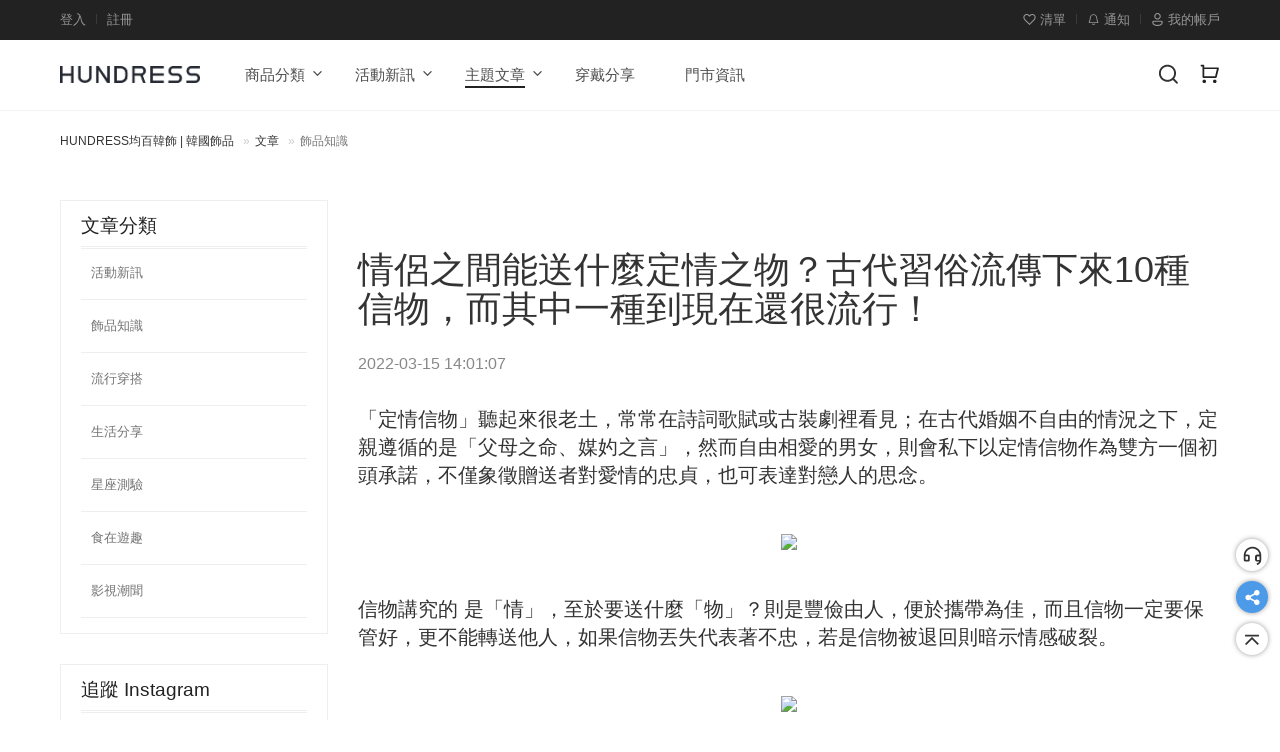

--- FILE ---
content_type: text/html; charset=utf-8
request_url: https://www.hundress.com/article/243/
body_size: 26446
content:
<!DOCTYPE html>
<html lang="zh-TW">
<head><script>(function(w,i,g){w[g]=w[g]||[];if(typeof w[g].push=='function')w[g].push(i)})
(window,'AW-832672392','google_tags_first_party');</script><script async src="/fbbl/"></script>
			<script>
				window.dataLayer = window.dataLayer || [];
				function gtag(){dataLayer.push(arguments);}
				gtag('js', new Date());
				gtag('set', 'developer_id.dY2E1Nz', true);
				
			</script>
			
<title>情侶之間能送什麼定情之物？古代習俗流傳下來10種信物，而其中一種到現在還很流行！ - 文章 | HUNDRESS均百韓飾 | 韓國飾品 | 韓國飾品、包包、美甲、髮飾</title>
<meta charset="utf-8">
<meta name="viewport" content="width=device-width">
<meta name="viewport" content="initial-scale=1,user-scalable=0, maximum-scale=1">
<meta name="description" content="定情信物聽起來很老土常常在詩詞歌賦或古裝劇裡看見在古代婚姻不自由的情況之下定親遵循的是父母之命媒...">
<meta name="keywords" content="925銀,316不鏽鋼,飾品,銀飾,韓國飾品,戒指,耳環,項鍊,手鍊,手鏈,鈦鋼,飾品批發,批發價">
<meta name="author" content="HUNDRESS均百韓飾 | 韓國飾品"/>
<meta property="fb:app_id" content="1761039724194844"/>
<meta property="og:image" content="https://www.hundress.com/upload/article/cover/900x500/220315/62301d4a5c7aa851.webp.avif"/>
<meta property="og:image:width" content="900"/>
<meta property="og:image:height" content="500"/>
<meta property="article:author" content="https://www.facebook.com/hundress100"/>
<meta property="article:publisher" content="https://www.facebook.com/hundress100"/>
<meta property="og:site_name" content="HUNDRESS均百韓飾 | 韓國飾品"/>
<meta property="og:title" content="情侶之間能送什麼定情之物？古代習俗流傳下來10種信物，而其中一種到現在還很流行！"/>
<meta property="og:type" content="article"/>
<meta property="og:description" content="定情信物聽起來很老土常常在詩詞歌賦或古裝劇裡看見在古代婚姻不自由的情況之下定親遵循的是父母之命媒..."/>
<meta property="og:locale" content="zh_TW"/>
<meta property="og:url" content="https://www.hundress.com/article/243/"/>
<link rel="stylesheet" type="text/css" href="/css/bootstrap.min.css?v=2" media="all"/>
<link rel="stylesheet" type="text/css" href="/css/icomoon-svg.css?v=0922" media="all"/>
<link rel="stylesheet" type="text/css" href="/css/common.css?v=1108" media="all"/>
<link rel="stylesheet" type="text/css" href="/css/shop.css?v=1108" media="all"/>
<link rel="stylesheet" type="text/css" href="/css/article.css?v=0608" media="all"/>
<link rel="stylesheet" type="text/css" href="/js/swiper8.4.7/swiper-bundle.min.css" media="all"/>
<link rel="icon" type="image/x-icon" href="/image/favicon.ico"/>
<link rel="apple-touch-icon" sizes="180x180" href="/image/mobile-icon/180x180.png"/>
<link rel="apple-touch-icon" sizes="120x120" href="/image/mobile-icon/120x120.png"/>
<link rel="manifest" href="/manifest.json">
<script src="/js/swiper8.4.7/swiper-bundle.min.js"></script>
<script src="/js/common.min.js?v=2511081345"></script>
<script src="/js/shop.min.js?v=250327"></script>
<script src="//www.instagram.com/embed.js"></script>
<!-- Google tag (gtag.js) -->
<script async src="https://www.googletagmanager.com/gtag/js?id=AW-832672392"></script>
<script>
  window.dataLayer = window.dataLayer || [];
  function gtag(){dataLayer.push(arguments);}
  gtag('js', new Date());
  gtag('config', 'AW-832672392');
</script>
<!-- Google tag (gtag.js) -->
<script async src="https://www.googletagmanager.com/gtag/js?id=G-8VFZH6FNTG"></script>
<script>
  window.dataLayer = window.dataLayer || [];
  function gtag(){dataLayer.push(arguments);}
  gtag('js', new Date());
  gtag('config', 'G-8VFZH6FNTG');
</script>

<script>
  !function(f,b,e,v,n,t,s)
  {if(f.fbq)return;n=f.fbq=function(){n.callMethod?
  n.callMethod.apply(n,arguments):n.queue.push(arguments)};
  if(!f._fbq)f._fbq=n;n.push=n;n.loaded=!0;n.version='2.0';
  n.queue=[];t=b.createElement(e);t.async=!0;
  t.src=v;s=b.getElementsByTagName(e)[0];
  s.parentNode.insertBefore(t,s)}(window, document,'script',
  'https://connect.facebook.net/zh_TW/fbevents.js');
</script>


<!--tiktok-->
<script>
    !function (w, d, t) {
      w.TiktokAnalyticsObject=t;var ttq=w[t]=w[t]||[];ttq.methods=["page","track","identify","instances","debug","on","off","once","ready","alias","group","enableCookie","disableCookie"],ttq.setAndDefer=function(t,e){t[e]=function(){t.push([e].concat(Array.prototype.slice.call(arguments,0)))}};for(var i=0;i<ttq.methods.length;i++)ttq.setAndDefer(ttq,ttq.methods[i]);ttq.instance=function(t){for(var e=ttq._i[t]||[],n=0;n<ttq.methods.length;n++
)ttq.setAndDefer(e,ttq.methods[n]);return e},ttq.load=function(e,n){var i="https://analytics.tiktok.com/i18n/pixel/events.js";ttq._i=ttq._i||{},ttq._i[e]=[],ttq._i[e]._u=i,ttq._t=ttq._t||{},ttq._t[e]=+new Date,ttq._o=ttq._o||{},ttq._o[e]=n||{};n=document.createElement("script");n.type="text/javascript",n.async=!0,n.src=i+"?sdkid="+e+"&lib="+t;e=document.getElementsByTagName("script")[0];e.parentNode.insertBefore(n,e)};
    
      ttq.load('CL8OLTJC77U8QAN7QFAG');
      ttq.page();
    }(window, document, 'ttq');
  </script>


<script>
    const fb_add2cart = (pid,pname,price) => {
        if(!pid || !pname || !price)
        fbq('init', '664073500646592');
        fbq('track', 'AddToCart', {
          content_ids: [pid],
          content_type: 'product',
          content_name: pname,
          content_category:'2271',
          value: price,
          currency: 'TWD'
        });

        ttq.track('AddToCart', {
        "value": price,
        "currency": "TWD",
        "contents": [
          {
            "content_id": pid,
            "content_name": pname
          }
        ]
      })
/*
        const fbPixelImg = document.createElement("img");
          fbPixelImg.src = "https://www.facebook.com/tr?id=664073500646592&ev=AddToCart&cd[currency]=TWD&cd[value]="+price+"&cd[content_ids]="+pid+"&cd[content_type]=product&cd[content_name]="+pname+"&cd[content_category]=2271";
          fbPixelImg.height = "1";
          fbPixelImg.width ="1";
          fbPixelImg.style.display = 'none';
        document.body.appendChild(fbPixelImg);
        */
    }
</script>

</head>
<body>
<div id="wrapper" class="wrapper scrollbar-dynamic">
<script>
function inFrame() {
    try {
        return window.self !== window.top;
    } catch (e) {
        return true;
    }
}
if(inFrame()){
    var css = '#header,#top_message,#footer,#bottomMenu{display:none}body{overscroll-behavior: contain}',
        head = document.head || document.getElementsByTagName('head')[0],
        style = document.createElement('style');
        style.type = 'text/css';
        if (style.styleSheet){
          style.styleSheet.cssText = css;
        } else {
          style.appendChild(document.createTextNode(css));
        }
        head.appendChild(style);
        window.top.document.querySelector("#popup-html .loading").classList.remove('show');
}
</script>
<div id ="header">

     <div id="downApp">
        <i class="icon icon-times-circle-o"></i>
        <img src="/image/app_down.png" width="640" height="110" alt="download hundress app"/>
        <span>開啟</span>
    </div>

   <script>

        function getCookie(name){
          const nameEQ = name + "=";
          const ca = document.cookie.split(';');
          for (let i = 0; i < ca.length; i++) {
            let c = ca[i];
            while (c.charAt(0) === ' ') {
              c = c.substring(1, c.length);
            }
            if (c.indexOf(nameEQ) === 0) {
              return c.substring(nameEQ.length, c.length);
            }
          }
          return null;
        }
        if(typeof $doc == 'undefined'){$doc = document;}


        events.downApp = () => {
            $doc.cookie = "hideApp=1; max-age=2592000; path=/"; // 30 days
            location.href = 'hundress:'+location.href.replace('https:','');
            setTimeout(function() {
             location.href = 'market://details?id=com.webview.hundress';
            }, 1000);
            $doc.querySelector("#side_fixed .downApp").classList.remove("hide");
        };

        if (navigator.userAgent.match(/android/i) && typeof isApp == 'undefined') { //Android

            var $down = $doc.querySelector("#downApp");

            if(getCookie("hideApp")){
                $doc.addEventListener("DOMContentLoaded", () => {
                    $doc.querySelector("#side_fixed .downApp").classList.remove("hide");
                });
            }else{
                $down.classList.add("show");
            }

            $down.querySelector("span").addEventListener("click",(el)=>{
                events["downApp"]();
                $down.classList.remove("show");

            });
            $down.querySelector(".icon").addEventListener("click",()=>{
                    $down.classList.remove("show");
                    $doc.cookie = "hideApp=1; max-age=2592000; path=/"; // 30 days
            });

        }

   </script>

    <div class="top">
        <div class="websize clearfix">
            <ul class="list-unstyled">
                <li><span class="doEvent" data-func="popupCall" data-target="#modal-doLogin">登入</span></li><li><span class="doEvent" data-func="popupCall" data-target="#modal-doRegist">註冊</span></li>
            </ul>
            <ul class="list-unstyled right">
                <!--
                <li><a href="javascript:void(0)" class="submenu" onclick="this.parentNode.classList.toggle('in')"><i class="icon icon-earth"></i> <span>Language</span></a>
                    <ul>
                        <li><a href="javascript:void(0)" class="doEvent" data-func="fetchCall" data-url="language" data-lang="zh-tw">台灣繁中</a></li>
                        <li><a href="javascript:void(0)" class="doEvent" data-func="fetchCall" data-url="language" data-lang="id">Bahasa Indonesia</a></li>
                        <li><a href="javascript:void(0)" class="doEvent" data-func="fetchCall" data-url="language" data-lang="vi">Tiếng Việt</a></li>
                    </ul>
                    <div class="backdrop" onclick="this.parentNode.classList.toggle('in')"></div>
                </li>-->

                <li id="header-wish"><a href="/my/wishlist/" class="doLogin"><i class="icon icon-heart-o"></i> <span>清單</span></a><span class="count"></span></li>
                <li id="header-wish"><a href="/my/message/" class="doLogin"><i class="icon icon-bell"></i> <span>通知</span></a></li>
                <li><span class="submenu" id="myNavi" onclick="this.parentNode.classList.toggle('in')"><i class="icon icon-user"></i> <span>我的帳戶</span></span>
                    <ul>
                        <li><a href="/my/profile/" class="doLogin">個人資料</a></li>
                        <li><a href="/my/order/" class="doLogin">訂單查詢</a></li>
                        <li><a href="/my/qna/" class="doLogin">問答紀錄</a></li>
                        <li><a href="/my/bonus/" class="doLogin">購物金</a></li>
                        <li><a href="/my/review/" class="doLogin">我的評論</a></li>
                        <li><a href="/my/message/" class="doLogin">站內通知</a></li>
                    </ul>
                    <div class="backdrop" onclick="this.parentNode.classList.toggle('in')"></div>
                </li>
            </ul>
        </div>
    </div>   

    <div class="bottom">

        <div class="websize">
            
            <nav>

                <div class="mobileNav">
                    <div class="mBtn" onclick="$doc.body.classList.toggle('navin')"><i class="icon icon-bars"></i></div>
                    <ul>
                        <li class="header">
                            <header>
                                <img class="avatar" src="/image/avatar/200_0.png" data-original="" alt="user avatar">
                                <span class="reg doEvent" data-func="popupCall" data-target="#modal-doRegist">註冊</span><span class="doEvent" data-func="popupCall" data-target="#modal-doLogin">登入</span>
                            </header>
                            <ul class="sub">
                                <li><a href="/my/profile/" class="doLogin"><span class="sicon"><i class="icon icon-profile"></i></span>個人資料</a></li>
                                <li><a href="/my/order/" class="doLogin"><span class="sicon"><i class="icon icon-history"></i></span>訂單查詢</a></li>
                                <li><a href="/my/qna/" class="doLogin"><span class="sicon"><i class="icon icon-qna"></i></span>問答紀錄</a></li>
                                <li><a href="/my/bonus/" class="doLogin"><span class="sicon"><i class="icon icon-bonus"></i></span>購物金<span class="badge"><i class="icon icon-exclamation"></i></span></a></li>
                            </ul>

                        </li>
                    <li class="mobileSearch">
                        <form method="get" action="/shop/">
                        <div class="input-group">
                          <input type="text" name="keyword" class="form-control" placeholder="搜尋商品…" value="" id="mSearch">
                          <span class="input-group-btn">
                            <button class="btn btn-default doEvent" data-func="fetchCall" data-url="user/search-add" data-selector="#mSearch"><i class="icon icon-search"></i></button>
                          </span>
                        </div></form>
                    </li>
                    <li class="" data-level="d1"><a href="/shop/" target=""><span class="text">商品分類</span><span class="nicon noLoading"><span><i class="icon icon-angle-down"></i></span></span></a><ul><li class="" data-level="d267"><a href="/shop/winter" target=""><span class="mSp"></span><span class="mPre"></span><span class="text">❄️【限定】冬季送暖</span></a></li><li class="" data-level="d202"><a href="/shop/newitems" target=""><span class="mSp"></span><span class="mPre"></span><span class="text">新品發售</span><span class="nicon noLoading"><span><i class="icon icon-angle-down"></i></span></span></a><ul><li class="" data-level="d210"><a href="/shop/new_earrings" target=""><span class="mSp"></span><span class="mSp"></span><span class="mPre"></span><span class="text">耳飾(有耳洞)</span></a></li><li class="" data-level="d211"><a href="/shop/new_earclip" target=""><span class="mSp"></span><span class="mSp"></span><span class="mPre"></span><span class="text">耳夾(無耳洞)</span></a></li><li class="" data-level="d212"><a href="/shop/new_necklaces" target=""><span class="mSp"></span><span class="mSp"></span><span class="mPre"></span><span class="text">項鍊</span></a></li><li class="" data-level="d213"><a href="/shop/new_bracelets" target=""><span class="mSp"></span><span class="mSp"></span><span class="mPre"></span><span class="text">手鍊/手環/腳鍊</span></a></li><li class="" data-level="d214"><a href="/shop/new_rings" target=""><span class="mSp"></span><span class="mSp"></span><span class="mPre"></span><span class="text">戒指</span></a></li><li class="" data-level="d215"><a href="/shop/new_hairornaments" target=""><span class="mSp"></span><span class="mSp"></span><span class="mPre"></span><span class="text">髮飾</span></a></li><li class="" data-level="d237"><a href="/shop/new_nails" target=""><span class="mSp"></span><span class="mSp"></span><span class="mPre"></span><span class="text">指甲貼片</span></a></li><li class="" data-level="d252"><a href="/shop/new_bags" target=""><span class="mSp"></span><span class="mSp"></span><span class="mPre"></span><span class="text">包包</span></a></li><li class="" data-level="d260"><a href="/shop/phone_straps" target=""><span class="mSp"></span><span class="mSp"></span><span class="mPre"></span><span class="text">手機掛繩</span></a></li><li class="" data-level="d283"><a href="/shop/drinks_chain" target=""><span class="mSp"></span><span class="mSp"></span><span class="mPre"></span><span class="text">飲料杯繩</span></a></li></ul></li><li class="" data-level="d153"><a href="/shop/earrings" target=""><span class="mSp"></span><span class="mPre"></span><span class="text">耳環/耳針</span><span class="nicon noLoading"><span><i class="icon icon-angle-down"></i></span></span></a><ul><li class="" data-level="d158"><a href="/shop/earrings01" target=""><span class="mSp"></span><span class="mSp"></span><span class="mPre"></span><span class="text">925銀飾系列</span></a></li><li class="" data-level="d225"><a href="/shop/earrings10" target=""><span class="mSp"></span><span class="mSp"></span><span class="mPre"></span><span class="text">耳環套組</span></a></li><li class="" data-level="d181"><a href="/shop/earrings07" target=""><span class="mSp"></span><span class="mSp"></span><span class="mPre"></span><span class="text">鋼飾系列</span></a></li><li class="" data-level="d285"><a href="/shop/earrings21" target=""><span class="mSp"></span><span class="mSp"></span><span class="mPre"></span><span class="text">耳扣</span></a></li><li class="" data-level="d186"><a href="/shop/earrings08" target=""><span class="mSp"></span><span class="mSp"></span><span class="mPre"></span><span class="text">合金系列</span></a></li><li class="" data-level="d149"><a href="/shop/earrings02" target=""><span class="mSp"></span><span class="mSp"></span><span class="mPre"></span><span class="text">木質系列</span></a></li><li class="" data-level="d170"><a href="/shop/earrings06" target=""><span class="mSp"></span><span class="mSp"></span><span class="mPre"></span><span class="text">壓克力系列</span></a></li><li class="" data-level="d169"><a href="/shop/earrings05" target=""><span class="mSp"></span><span class="mSp"></span><span class="mPre"></span><span class="text">布藝系列</span></a></li><li class="" data-level="d204"><a href="/shop/earrings09" target=""><span class="mSp"></span><span class="mSp"></span><span class="mPre"></span><span class="text">琉璃系列</span></a></li><li class="" data-level="d147"><a href="/shop/earrings03" target=""><span class="mSp"></span><span class="mSp"></span><span class="mPre"></span><span class="text">毛毛系列</span></a></li><li class="" data-level="d282"><a href="/shop/earrings20" target=""><span class="mSp"></span><span class="mSp"></span><span class="mPre"></span><span class="text">養耳棒</span></a></li></ul></li><li class="" data-level="d188"><a href="/shop/earclip" target=""><span class="mSp"></span><span class="mPre"></span><span class="text">耳夾</span><span class="nicon noLoading"><span><i class="icon icon-angle-down"></i></span></span></a><ul><li class="" data-level="d161"><a href="/shop/earclip01" target=""><span class="mSp"></span><span class="mSp"></span><span class="mPre"></span><span class="text">三角耳夾</span></a></li><li class="" data-level="d192"><a href="/shop/earclip04" target=""><span class="mSp"></span><span class="mSp"></span><span class="mPre"></span><span class="text">螺旋耳夾</span></a></li><li class="" data-level="d193"><a href="/shop/earclip05" target=""><span class="mSp"></span><span class="mSp"></span><span class="mPre"></span><span class="text">U型耳夾</span></a></li><li class="" data-level="d247"><a href="/shop/earclip08" target=""><span class="mSp"></span><span class="mSp"></span><span class="mPre"></span><span class="text">耳掛</span></a></li><li class="" data-level="d242"><a href="/shop/earclip07" target=""><span class="mSp"></span><span class="mSp"></span><span class="mPre"></span><span class="text">磁吸耳夾</span></a></li><li class="" data-level="d240"><a href="/shop/earclip06" target=""><span class="mSp"></span><span class="mSp"></span><span class="mPre"></span><span class="text">防丟系列</span></a></li></ul></li><li class="" data-level="d155"><a href="/shop/necklaces" target=""><span class="mSp"></span><span class="mPre"></span><span class="text">項鍊</span><span class="nicon noLoading"><span><i class="icon icon-angle-down"></i></span></span></a><ul><li class="" data-level="d164"><a href="/shop/necklaces01" target=""><span class="mSp"></span><span class="mSp"></span><span class="mPre"></span><span class="text">925銀飾系列</span></a></li><li class="" data-level="d272"><a href="/shop/bf_couple" target=""><span class="mSp"></span><span class="mSp"></span><span class="mPre"></span><span class="text">閨蜜/情侶/姐妹</span></a></li><li class="" data-level="d176"><a href="/shop/necklaces04" target=""><span class="mSp"></span><span class="mSp"></span><span class="mPre"></span><span class="text">鋼飾系列</span></a></li><li class="" data-level="d182"><a href="/shop/necklaces05" target=""><span class="mSp"></span><span class="mSp"></span><span class="mPre"></span><span class="text">合金系列</span></a></li><li class="" data-level="d151"><a href="/shop/necklaces02" target=""><span class="mSp"></span><span class="mSp"></span><span class="mPre"></span><span class="text">長項鍊</span></a></li><li class="" data-level="d239"><a href="/shop/necklaces07" target=""><span class="mSp"></span><span class="mSp"></span><span class="mPre"></span><span class="text">防丟系列</span></a></li></ul></li><li class="" data-level="d154"><a href="/shop/bracelets" target=""><span class="mSp"></span><span class="mPre"></span><span class="text">手環/手鍊/腳鍊</span><span class="nicon noLoading"><span><i class="icon icon-angle-down"></i></span></span></a><ul><li class="" data-level="d162"><a href="/shop/bracelets01" target=""><span class="mSp"></span><span class="mSp"></span><span class="mPre"></span><span class="text">925銀系列</span></a></li><li class="" data-level="d226"><a href="/shop/bracelets10" target=""><span class="mSp"></span><span class="mSp"></span><span class="mPre"></span><span class="text">手鍊/手環套組</span></a></li><li class="" data-level="d201"><a href="/shop/bracelets08" target=""><span class="mSp"></span><span class="mSp"></span><span class="mPre"></span><span class="text">固定式串珠手鍊</span></a></li><li class="" data-level="d167"><a href="/shop/bracelets02" target=""><span class="mSp"></span><span class="mSp"></span><span class="mPre"></span><span class="text">皮革/結繩系列</span></a></li><li class="" data-level="d177"><a href="/shop/bracelets03" target=""><span class="mSp"></span><span class="mSp"></span><span class="mPre"></span><span class="text">手鍊</span></a></li><li class="" data-level="d178"><a href="/shop/bracelets04" target=""><span class="mSp"></span><span class="mSp"></span><span class="mPre"></span><span class="text">手環</span></a></li><li class="" data-level="d261"><a href="/shop/bracelets11" target=""><span class="mSp"></span><span class="mSp"></span><span class="mPre"></span><span class="text">腳鍊</span></a></li><li class="" data-level="d180"><a href="/shop/bracelets05" target=""><span class="mSp"></span><span class="mSp"></span><span class="mPre"></span><span class="text">鋼飾系列</span></a></li><li class="" data-level="d198"><a href="/shop/bracelets07" target=""><span class="mSp"></span><span class="mSp"></span><span class="mPre"></span><span class="text">合金系列</span></a></li></ul></li><li class="" data-level="d156"><a href="/shop/rings" target=""><span class="mSp"></span><span class="mPre"></span><span class="text">戒指</span><span class="nicon noLoading"><span><i class="icon icon-angle-down"></i></span></span></a><ul><li class="" data-level="d227"><a href="/shop/rings06" target=""><span class="mSp"></span><span class="mSp"></span><span class="mPre"></span><span class="text">戒指套組</span></a></li><li class="" data-level="d277"><a href="/shop/rings_neutral" target=""><span class="mSp"></span><span class="mSp"></span><span class="mPre"></span><span class="text">男生/中性</span></a></li><li class="" data-level="d168"><a href="/shop/rings01" target=""><span class="mSp"></span><span class="mSp"></span><span class="mPre"></span><span class="text">925銀系列</span></a></li><li class="" data-level="d197"><a href="/shop/rings05" target=""><span class="mSp"></span><span class="mSp"></span><span class="mPre"></span><span class="text">情侶對戒</span></a></li><li class="" data-level="d187"><a href="/shop/rings03" target=""><span class="mSp"></span><span class="mSp"></span><span class="mPre"></span><span class="text">合金系列</span></a></li></ul></li><li class="" data-level="d141"><a href="/shop/hairornaments" target=""><span class="mSp"></span><span class="mPre"></span><span class="text">髮飾</span><span class="nicon noLoading"><span><i class="icon icon-angle-down"></i></span></span></a><ul><li class="" data-level="d143"><a href="/shop/hair02" target=""><span class="mSp"></span><span class="mSp"></span><span class="mPre"></span><span class="text">髮箍/髮帶</span></a></li><li class="" data-level="d275"><a href="/shop/hair04" target=""><span class="mSp"></span><span class="mSp"></span><span class="mPre"></span><span class="text">頭巾</span></a></li><li class="" data-level="d142"><a href="/shop/hair01" target=""><span class="mSp"></span><span class="mSp"></span><span class="mPre"></span><span class="text">髮圈/髮束</span></a></li><li class="" data-level="d144"><a href="/shop/hair03" target=""><span class="mSp"></span><span class="mSp"></span><span class="mPre"></span><span class="text">髮夾</span></a></li></ul></li><li class="" data-level="d268"><a href="/shop/cell_phone" target=""><span class="mSp"></span><span class="mPre"></span><span class="text">手機吊繩</span><span class="nicon noLoading"><span><i class="icon icon-angle-down"></i></span></span></a><ul><li class="" data-level="d244"><a href="/shop/cell_phone01" target=""><span class="mSp"></span><span class="mSp"></span><span class="mPre"></span><span class="text">斜背/掛脖</span></a></li><li class="" data-level="d269"><a href="/shop/cell_phone02" target=""><span class="mSp"></span><span class="mSp"></span><span class="mPre"></span><span class="text">手腕式</span></a></li><li class="" data-level="d270"><a href="/shop/cell_phon3" target=""><span class="mSp"></span><span class="mSp"></span><span class="mPre"></span><span class="text">可調節式</span></a></li><li class="" data-level="d273"><a href="/shop/cell_phone04" target=""><span class="mSp"></span><span class="mSp"></span><span class="mPre"></span><span class="text">手提吊飾</span></a></li></ul></li><li class="" data-level="d233"><a href="/shop/nails" target=""><span class="mSp"></span><span class="mPre"></span><span class="text">指甲貼片</span><span class="nicon noLoading"><span><i class="icon icon-angle-down"></i></span></span></a><ul><li class="" data-level="d234"><a href="/shop/nails01" target=""><span class="mSp"></span><span class="mSp"></span><span class="mPre"></span><span class="text">穿戴式/手指甲片</span></a></li><li class="" data-level="d236"><a href="/shop/nails03" target=""><span class="mSp"></span><span class="mSp"></span><span class="mPre"></span><span class="text">穿戴式/兒童手指甲片</span></a></li><li class="" data-level="d284"><a href="/shop/nails04" target=""><span class="mSp"></span><span class="mSp"></span><span class="mPre"></span><span class="text">工具配件</span></a></li></ul></li><li class="" data-level="d249"><a href="/shop/bags" target=""><span class="mSp"></span><span class="mPre"></span><span class="text">包包</span><span class="nicon noLoading"><span><i class="icon icon-angle-down"></i></span></span></a><ul><li class="" data-level="d250"><a href="/shop/bags01" target=""><span class="mSp"></span><span class="mSp"></span><span class="mPre"></span><span class="text">斜背包</span></a></li><li class="" data-level="d258"><a href="/shop/bags05" target=""><span class="mSp"></span><span class="mSp"></span><span class="mPre"></span><span class="text">手提袋</span></a></li><li class="" data-level="d259"><a href="/shop/bags06" target=""><span class="mSp"></span><span class="mSp"></span><span class="mPre"></span><span class="text">肩背包</span></a></li><li class="" data-level="d254"><a href="/shop/bags04" target=""><span class="mSp"></span><span class="mSp"></span><span class="mPre"></span><span class="text">托特包</span></a></li><li class="" data-level="d251"><a href="/shop/bags02" target=""><span class="mSp"></span><span class="mSp"></span><span class="mPre"></span><span class="text">後背包</span></a></li><li class="" data-level="d274"><a href="/shop/bags08" target=""><span class="mSp"></span><span class="mSp"></span><span class="mPre"></span><span class="text">皮夾/卡夾/零錢包</span></a></li><li class="" data-level="d253"><a href="/shop/bags03" target=""><span class="mSp"></span><span class="mSp"></span><span class="mPre"></span><span class="text">腰包</span></a></li><li class="" data-level="d262"><a href="/shop/bags07" target=""><span class="mSp"></span><span class="mSp"></span><span class="mPre"></span><span class="text">化妝包</span></a></li></ul></li><li class="" data-level="d276"><a href="/shop/charm" target=""><span class="mSp"></span><span class="mPre"></span><span class="text">掛件/玩偶</span></a></li><li class="" data-level="d266"><a href="/shop/cup_strap" target=""><span class="mSp"></span><span class="mPre"></span><span class="text">飲料杯繩</span></a></li><li class="" data-level="d199"><a href="/shop/others" target=""><span class="mSp"></span><span class="mPre"></span><span class="text">其他配件</span><span class="nicon noLoading"><span><i class="icon icon-angle-down"></i></span></span></a><ul><li class="" data-level="d271"><a href="/shop/hat" target=""><span class="mSp"></span><span class="mSp"></span><span class="mPre"></span><span class="text">帽子</span></a></li><li class="" data-level="d219"><a href="/shop/others03" target=""><span class="mSp"></span><span class="mSp"></span><span class="mPre"></span><span class="text">飾品收納</span></a></li><li class="" data-level="d200"><a href="/shop/others01" target=""><span class="mSp"></span><span class="mSp"></span><span class="mPre"></span><span class="text">禮盒</span></a></li><li class="" data-level="d246"><a href="/shop/others09" target=""><span class="mSp"></span><span class="mSp"></span><span class="mPre"></span><span class="text">薰香飾品</span></a></li><li class="" data-level="d241"><a href="/shop/others06" target=""><span class="mSp"></span><span class="mSp"></span><span class="mPre"></span><span class="text">防丟系列</span></a></li><li class="" data-level="d220"><a href="/shop/others04" target=""><span class="mSp"></span><span class="mSp"></span><span class="mPre"></span><span class="text">飾品材料</span></a></li></ul></li></ul></li><li class="" data-level="d89"><a href="/article/?cat=2" target=""><span class="text">活動新訊</span><span class="nicon noLoading"><span><i class="icon icon-angle-down"></i></span></span></a><ul><li class="{navi_article/332}" data-level="d94"><a href="/article/332/" target=""><span class="mSp"></span><span class="mPre"></span><span class="text">【滿額禮】💰結帳滿700元送～背心針織帶！</span></a></li></ul></li><li class="active" data-level="d95"><a href="/article/" target=""><span class="text">主題文章</span><span class="nicon noLoading"><span><i class="icon icon-angle-down"></i></span></span></a><ul><li class="{navi_article/327}" data-level="d103"><a href="/article/327/" target=""><span class="mSp"></span><span class="mPre"></span><span class="text">【七夕送禮不踩雷】７種不同戀愛關係，保證讓對方心動不已💓</span></a></li><li class="{navi_article/312}" data-level="d97"><a href="/article/312/" target=""><span class="mSp"></span><span class="mPre"></span><span class="text">女明星都在背的【手機背繩】&times;穿搭示範</span></a></li><li class="{navi_article/321}" data-level="d106"><a href="/article/321/" target=""><span class="mSp"></span><span class="mPre"></span><span class="text">【花語飾品】你一定要收藏：比收到鮮花更開心💐 </span></a></li><li class="{navi_article/320}" data-level="d102"><a href="/article/320/" target=""><span class="mSp"></span><span class="mPre"></span><span class="text">實用招財全攻略💰，用對皮夾從此變成【小型印鈔機】</span></a></li><li class="{navi_article/310}" data-level="d100"><a href="/article/310/" target=""><span class="mSp"></span><span class="mPre"></span><span class="text">【飾品裡的幸運密碼】七個來自全世界的好運圖騰✡️</span></a></li><li class="{navi_article/248}" data-level="d96"><a href="/article/248/" target=""><span class="mSp"></span><span class="mPre"></span><span class="text">【紅線過爐實況】求脫單！全台最靈驗：台北霞海城隍廟月老🙏</span></a></li><li class="{navi_article/313}" data-level="d99"><a href="/article/313/" target=""><span class="mSp"></span><span class="mPre"></span><span class="text">【Y3K】不是病毒，是你時尚的未來進化👽</span></a></li><li class="{navi_article/308}" data-level="d98"><a href="/article/308/" target=""><span class="mSp"></span><span class="mPre"></span><span class="text">【飾品的幸運色指南】用顏色為自己招來好運氣</span></a></li><li class="{navi_article/32}" data-level="d101"><a href="/article/32/" target=""><span class="mSp"></span><span class="mPre"></span><span class="text">【飾品保養術】保養做的對，會讓你的飾品戴ー超ー久ー</span></a></li><li class="{navi_article/207}" data-level="d104"><a href="/article/207/" target=""><span class="mSp"></span><span class="mPre"></span><span class="text">【快遞盒の大用途】HUNDRESS的快遞盒改造成美美的收納小物！</span></a></li></ul></li><li class="" data-level="d105"><a href="/show/" target=""><span class="text">穿戴分享</span></a></li><li class="" data-level="d124"><a href="/info/store" target=""><span class="text">門市資訊</span></a></li>
                    <li class="footer-icons">
                        <a href="https://www.facebook.com/hundress100" target="_blank"><i class="icon icon-fb-rectangle-o color-fb"></i></a>
                        <a href="http://line.me/ti/p/@HUNDRESS100" target="_blank"><i class="icon icon-line-rectangle-o color-line"></i></a>
                        <a href="https://www.instagram.com/hundress100" target="_blank"><i class="icon icon-ig-o color-ig"></i></a>
                        <a href="https://www.tiktok.com/@hundress" target="_blank"><i class="icon icon-tiktok-o color-tk"></i></a>
                    </li>
                    </ul>
                    <div class="backdrop" onclick="$doc.body.classList.toggle('navin')"></div>
                    
                </div>

                <div class="logo"><a href="/"><img src="https://www.hundress.com/image/logo.png" width="280" height="35" alt="HUNDRESS均百韓飾 | 韓國飾品"></a></div>

                <ul class="mainNav list-unstyled">
                    <li class="" data-level="d1"><a href="/shop/" target=""><span class="text">商品分類</span><span class="nicon noLoading"><span><i class="icon icon-angle-down"></i></span></span></a><ul><li class="" data-level="d267"><a href="/shop/winter" target=""><span class="mSp"></span><span class="mPre"></span><span class="text">❄️【限定】冬季送暖</span></a></li><li class="" data-level="d202"><a href="/shop/newitems" target=""><span class="mSp"></span><span class="mPre"></span><span class="text">新品發售</span><span class="nicon noLoading"><span><i class="icon icon-angle-down"></i></span></span></a><ul><li class="" data-level="d210"><a href="/shop/new_earrings" target=""><span class="mSp"></span><span class="mSp"></span><span class="mPre"></span><span class="text">耳飾(有耳洞)</span></a></li><li class="" data-level="d211"><a href="/shop/new_earclip" target=""><span class="mSp"></span><span class="mSp"></span><span class="mPre"></span><span class="text">耳夾(無耳洞)</span></a></li><li class="" data-level="d212"><a href="/shop/new_necklaces" target=""><span class="mSp"></span><span class="mSp"></span><span class="mPre"></span><span class="text">項鍊</span></a></li><li class="" data-level="d213"><a href="/shop/new_bracelets" target=""><span class="mSp"></span><span class="mSp"></span><span class="mPre"></span><span class="text">手鍊/手環/腳鍊</span></a></li><li class="" data-level="d214"><a href="/shop/new_rings" target=""><span class="mSp"></span><span class="mSp"></span><span class="mPre"></span><span class="text">戒指</span></a></li><li class="" data-level="d215"><a href="/shop/new_hairornaments" target=""><span class="mSp"></span><span class="mSp"></span><span class="mPre"></span><span class="text">髮飾</span></a></li><li class="" data-level="d237"><a href="/shop/new_nails" target=""><span class="mSp"></span><span class="mSp"></span><span class="mPre"></span><span class="text">指甲貼片</span></a></li><li class="" data-level="d252"><a href="/shop/new_bags" target=""><span class="mSp"></span><span class="mSp"></span><span class="mPre"></span><span class="text">包包</span></a></li><li class="" data-level="d260"><a href="/shop/phone_straps" target=""><span class="mSp"></span><span class="mSp"></span><span class="mPre"></span><span class="text">手機掛繩</span></a></li><li class="" data-level="d283"><a href="/shop/drinks_chain" target=""><span class="mSp"></span><span class="mSp"></span><span class="mPre"></span><span class="text">飲料杯繩</span></a></li></ul></li><li class="" data-level="d153"><a href="/shop/earrings" target=""><span class="mSp"></span><span class="mPre"></span><span class="text">耳環/耳針</span><span class="nicon noLoading"><span><i class="icon icon-angle-down"></i></span></span></a><ul><li class="" data-level="d158"><a href="/shop/earrings01" target=""><span class="mSp"></span><span class="mSp"></span><span class="mPre"></span><span class="text">925銀飾系列</span></a></li><li class="" data-level="d225"><a href="/shop/earrings10" target=""><span class="mSp"></span><span class="mSp"></span><span class="mPre"></span><span class="text">耳環套組</span></a></li><li class="" data-level="d181"><a href="/shop/earrings07" target=""><span class="mSp"></span><span class="mSp"></span><span class="mPre"></span><span class="text">鋼飾系列</span></a></li><li class="" data-level="d285"><a href="/shop/earrings21" target=""><span class="mSp"></span><span class="mSp"></span><span class="mPre"></span><span class="text">耳扣</span></a></li><li class="" data-level="d186"><a href="/shop/earrings08" target=""><span class="mSp"></span><span class="mSp"></span><span class="mPre"></span><span class="text">合金系列</span></a></li><li class="" data-level="d149"><a href="/shop/earrings02" target=""><span class="mSp"></span><span class="mSp"></span><span class="mPre"></span><span class="text">木質系列</span></a></li><li class="" data-level="d170"><a href="/shop/earrings06" target=""><span class="mSp"></span><span class="mSp"></span><span class="mPre"></span><span class="text">壓克力系列</span></a></li><li class="" data-level="d169"><a href="/shop/earrings05" target=""><span class="mSp"></span><span class="mSp"></span><span class="mPre"></span><span class="text">布藝系列</span></a></li><li class="" data-level="d204"><a href="/shop/earrings09" target=""><span class="mSp"></span><span class="mSp"></span><span class="mPre"></span><span class="text">琉璃系列</span></a></li><li class="" data-level="d147"><a href="/shop/earrings03" target=""><span class="mSp"></span><span class="mSp"></span><span class="mPre"></span><span class="text">毛毛系列</span></a></li><li class="" data-level="d282"><a href="/shop/earrings20" target=""><span class="mSp"></span><span class="mSp"></span><span class="mPre"></span><span class="text">養耳棒</span></a></li></ul></li><li class="" data-level="d188"><a href="/shop/earclip" target=""><span class="mSp"></span><span class="mPre"></span><span class="text">耳夾</span><span class="nicon noLoading"><span><i class="icon icon-angle-down"></i></span></span></a><ul><li class="" data-level="d161"><a href="/shop/earclip01" target=""><span class="mSp"></span><span class="mSp"></span><span class="mPre"></span><span class="text">三角耳夾</span></a></li><li class="" data-level="d192"><a href="/shop/earclip04" target=""><span class="mSp"></span><span class="mSp"></span><span class="mPre"></span><span class="text">螺旋耳夾</span></a></li><li class="" data-level="d193"><a href="/shop/earclip05" target=""><span class="mSp"></span><span class="mSp"></span><span class="mPre"></span><span class="text">U型耳夾</span></a></li><li class="" data-level="d247"><a href="/shop/earclip08" target=""><span class="mSp"></span><span class="mSp"></span><span class="mPre"></span><span class="text">耳掛</span></a></li><li class="" data-level="d242"><a href="/shop/earclip07" target=""><span class="mSp"></span><span class="mSp"></span><span class="mPre"></span><span class="text">磁吸耳夾</span></a></li><li class="" data-level="d240"><a href="/shop/earclip06" target=""><span class="mSp"></span><span class="mSp"></span><span class="mPre"></span><span class="text">防丟系列</span></a></li></ul></li><li class="" data-level="d155"><a href="/shop/necklaces" target=""><span class="mSp"></span><span class="mPre"></span><span class="text">項鍊</span><span class="nicon noLoading"><span><i class="icon icon-angle-down"></i></span></span></a><ul><li class="" data-level="d164"><a href="/shop/necklaces01" target=""><span class="mSp"></span><span class="mSp"></span><span class="mPre"></span><span class="text">925銀飾系列</span></a></li><li class="" data-level="d272"><a href="/shop/bf_couple" target=""><span class="mSp"></span><span class="mSp"></span><span class="mPre"></span><span class="text">閨蜜/情侶/姐妹</span></a></li><li class="" data-level="d176"><a href="/shop/necklaces04" target=""><span class="mSp"></span><span class="mSp"></span><span class="mPre"></span><span class="text">鋼飾系列</span></a></li><li class="" data-level="d182"><a href="/shop/necklaces05" target=""><span class="mSp"></span><span class="mSp"></span><span class="mPre"></span><span class="text">合金系列</span></a></li><li class="" data-level="d151"><a href="/shop/necklaces02" target=""><span class="mSp"></span><span class="mSp"></span><span class="mPre"></span><span class="text">長項鍊</span></a></li><li class="" data-level="d239"><a href="/shop/necklaces07" target=""><span class="mSp"></span><span class="mSp"></span><span class="mPre"></span><span class="text">防丟系列</span></a></li></ul></li><li class="" data-level="d154"><a href="/shop/bracelets" target=""><span class="mSp"></span><span class="mPre"></span><span class="text">手環/手鍊/腳鍊</span><span class="nicon noLoading"><span><i class="icon icon-angle-down"></i></span></span></a><ul><li class="" data-level="d162"><a href="/shop/bracelets01" target=""><span class="mSp"></span><span class="mSp"></span><span class="mPre"></span><span class="text">925銀系列</span></a></li><li class="" data-level="d226"><a href="/shop/bracelets10" target=""><span class="mSp"></span><span class="mSp"></span><span class="mPre"></span><span class="text">手鍊/手環套組</span></a></li><li class="" data-level="d201"><a href="/shop/bracelets08" target=""><span class="mSp"></span><span class="mSp"></span><span class="mPre"></span><span class="text">固定式串珠手鍊</span></a></li><li class="" data-level="d167"><a href="/shop/bracelets02" target=""><span class="mSp"></span><span class="mSp"></span><span class="mPre"></span><span class="text">皮革/結繩系列</span></a></li><li class="" data-level="d177"><a href="/shop/bracelets03" target=""><span class="mSp"></span><span class="mSp"></span><span class="mPre"></span><span class="text">手鍊</span></a></li><li class="" data-level="d178"><a href="/shop/bracelets04" target=""><span class="mSp"></span><span class="mSp"></span><span class="mPre"></span><span class="text">手環</span></a></li><li class="" data-level="d261"><a href="/shop/bracelets11" target=""><span class="mSp"></span><span class="mSp"></span><span class="mPre"></span><span class="text">腳鍊</span></a></li><li class="" data-level="d180"><a href="/shop/bracelets05" target=""><span class="mSp"></span><span class="mSp"></span><span class="mPre"></span><span class="text">鋼飾系列</span></a></li><li class="" data-level="d198"><a href="/shop/bracelets07" target=""><span class="mSp"></span><span class="mSp"></span><span class="mPre"></span><span class="text">合金系列</span></a></li></ul></li><li class="" data-level="d156"><a href="/shop/rings" target=""><span class="mSp"></span><span class="mPre"></span><span class="text">戒指</span><span class="nicon noLoading"><span><i class="icon icon-angle-down"></i></span></span></a><ul><li class="" data-level="d227"><a href="/shop/rings06" target=""><span class="mSp"></span><span class="mSp"></span><span class="mPre"></span><span class="text">戒指套組</span></a></li><li class="" data-level="d277"><a href="/shop/rings_neutral" target=""><span class="mSp"></span><span class="mSp"></span><span class="mPre"></span><span class="text">男生/中性</span></a></li><li class="" data-level="d168"><a href="/shop/rings01" target=""><span class="mSp"></span><span class="mSp"></span><span class="mPre"></span><span class="text">925銀系列</span></a></li><li class="" data-level="d197"><a href="/shop/rings05" target=""><span class="mSp"></span><span class="mSp"></span><span class="mPre"></span><span class="text">情侶對戒</span></a></li><li class="" data-level="d187"><a href="/shop/rings03" target=""><span class="mSp"></span><span class="mSp"></span><span class="mPre"></span><span class="text">合金系列</span></a></li></ul></li><li class="" data-level="d141"><a href="/shop/hairornaments" target=""><span class="mSp"></span><span class="mPre"></span><span class="text">髮飾</span><span class="nicon noLoading"><span><i class="icon icon-angle-down"></i></span></span></a><ul><li class="" data-level="d143"><a href="/shop/hair02" target=""><span class="mSp"></span><span class="mSp"></span><span class="mPre"></span><span class="text">髮箍/髮帶</span></a></li><li class="" data-level="d275"><a href="/shop/hair04" target=""><span class="mSp"></span><span class="mSp"></span><span class="mPre"></span><span class="text">頭巾</span></a></li><li class="" data-level="d142"><a href="/shop/hair01" target=""><span class="mSp"></span><span class="mSp"></span><span class="mPre"></span><span class="text">髮圈/髮束</span></a></li><li class="" data-level="d144"><a href="/shop/hair03" target=""><span class="mSp"></span><span class="mSp"></span><span class="mPre"></span><span class="text">髮夾</span></a></li></ul></li><li class="" data-level="d268"><a href="/shop/cell_phone" target=""><span class="mSp"></span><span class="mPre"></span><span class="text">手機吊繩</span><span class="nicon noLoading"><span><i class="icon icon-angle-down"></i></span></span></a><ul><li class="" data-level="d244"><a href="/shop/cell_phone01" target=""><span class="mSp"></span><span class="mSp"></span><span class="mPre"></span><span class="text">斜背/掛脖</span></a></li><li class="" data-level="d269"><a href="/shop/cell_phone02" target=""><span class="mSp"></span><span class="mSp"></span><span class="mPre"></span><span class="text">手腕式</span></a></li><li class="" data-level="d270"><a href="/shop/cell_phon3" target=""><span class="mSp"></span><span class="mSp"></span><span class="mPre"></span><span class="text">可調節式</span></a></li><li class="" data-level="d273"><a href="/shop/cell_phone04" target=""><span class="mSp"></span><span class="mSp"></span><span class="mPre"></span><span class="text">手提吊飾</span></a></li></ul></li><li class="" data-level="d233"><a href="/shop/nails" target=""><span class="mSp"></span><span class="mPre"></span><span class="text">指甲貼片</span><span class="nicon noLoading"><span><i class="icon icon-angle-down"></i></span></span></a><ul><li class="" data-level="d234"><a href="/shop/nails01" target=""><span class="mSp"></span><span class="mSp"></span><span class="mPre"></span><span class="text">穿戴式/手指甲片</span></a></li><li class="" data-level="d236"><a href="/shop/nails03" target=""><span class="mSp"></span><span class="mSp"></span><span class="mPre"></span><span class="text">穿戴式/兒童手指甲片</span></a></li><li class="" data-level="d284"><a href="/shop/nails04" target=""><span class="mSp"></span><span class="mSp"></span><span class="mPre"></span><span class="text">工具配件</span></a></li></ul></li><li class="" data-level="d249"><a href="/shop/bags" target=""><span class="mSp"></span><span class="mPre"></span><span class="text">包包</span><span class="nicon noLoading"><span><i class="icon icon-angle-down"></i></span></span></a><ul><li class="" data-level="d250"><a href="/shop/bags01" target=""><span class="mSp"></span><span class="mSp"></span><span class="mPre"></span><span class="text">斜背包</span></a></li><li class="" data-level="d258"><a href="/shop/bags05" target=""><span class="mSp"></span><span class="mSp"></span><span class="mPre"></span><span class="text">手提袋</span></a></li><li class="" data-level="d259"><a href="/shop/bags06" target=""><span class="mSp"></span><span class="mSp"></span><span class="mPre"></span><span class="text">肩背包</span></a></li><li class="" data-level="d254"><a href="/shop/bags04" target=""><span class="mSp"></span><span class="mSp"></span><span class="mPre"></span><span class="text">托特包</span></a></li><li class="" data-level="d251"><a href="/shop/bags02" target=""><span class="mSp"></span><span class="mSp"></span><span class="mPre"></span><span class="text">後背包</span></a></li><li class="" data-level="d274"><a href="/shop/bags08" target=""><span class="mSp"></span><span class="mSp"></span><span class="mPre"></span><span class="text">皮夾/卡夾/零錢包</span></a></li><li class="" data-level="d253"><a href="/shop/bags03" target=""><span class="mSp"></span><span class="mSp"></span><span class="mPre"></span><span class="text">腰包</span></a></li><li class="" data-level="d262"><a href="/shop/bags07" target=""><span class="mSp"></span><span class="mSp"></span><span class="mPre"></span><span class="text">化妝包</span></a></li></ul></li><li class="" data-level="d276"><a href="/shop/charm" target=""><span class="mSp"></span><span class="mPre"></span><span class="text">掛件/玩偶</span></a></li><li class="" data-level="d266"><a href="/shop/cup_strap" target=""><span class="mSp"></span><span class="mPre"></span><span class="text">飲料杯繩</span></a></li><li class="" data-level="d199"><a href="/shop/others" target=""><span class="mSp"></span><span class="mPre"></span><span class="text">其他配件</span><span class="nicon noLoading"><span><i class="icon icon-angle-down"></i></span></span></a><ul><li class="" data-level="d271"><a href="/shop/hat" target=""><span class="mSp"></span><span class="mSp"></span><span class="mPre"></span><span class="text">帽子</span></a></li><li class="" data-level="d219"><a href="/shop/others03" target=""><span class="mSp"></span><span class="mSp"></span><span class="mPre"></span><span class="text">飾品收納</span></a></li><li class="" data-level="d200"><a href="/shop/others01" target=""><span class="mSp"></span><span class="mSp"></span><span class="mPre"></span><span class="text">禮盒</span></a></li><li class="" data-level="d246"><a href="/shop/others09" target=""><span class="mSp"></span><span class="mSp"></span><span class="mPre"></span><span class="text">薰香飾品</span></a></li><li class="" data-level="d241"><a href="/shop/others06" target=""><span class="mSp"></span><span class="mSp"></span><span class="mPre"></span><span class="text">防丟系列</span></a></li><li class="" data-level="d220"><a href="/shop/others04" target=""><span class="mSp"></span><span class="mSp"></span><span class="mPre"></span><span class="text">飾品材料</span></a></li></ul></li></ul></li><li class="" data-level="d89"><a href="/article/?cat=2" target=""><span class="text">活動新訊</span><span class="nicon noLoading"><span><i class="icon icon-angle-down"></i></span></span></a><ul><li class="{navi_article/332}" data-level="d94"><a href="/article/332/" target=""><span class="mSp"></span><span class="mPre"></span><span class="text">【滿額禮】💰結帳滿700元送～背心針織帶！</span></a></li></ul></li><li class="active" data-level="d95"><a href="/article/" target=""><span class="text">主題文章</span><span class="nicon noLoading"><span><i class="icon icon-angle-down"></i></span></span></a><ul><li class="{navi_article/327}" data-level="d103"><a href="/article/327/" target=""><span class="mSp"></span><span class="mPre"></span><span class="text">【七夕送禮不踩雷】７種不同戀愛關係，保證讓對方心動不已💓</span></a></li><li class="{navi_article/312}" data-level="d97"><a href="/article/312/" target=""><span class="mSp"></span><span class="mPre"></span><span class="text">女明星都在背的【手機背繩】&times;穿搭示範</span></a></li><li class="{navi_article/321}" data-level="d106"><a href="/article/321/" target=""><span class="mSp"></span><span class="mPre"></span><span class="text">【花語飾品】你一定要收藏：比收到鮮花更開心💐 </span></a></li><li class="{navi_article/320}" data-level="d102"><a href="/article/320/" target=""><span class="mSp"></span><span class="mPre"></span><span class="text">實用招財全攻略💰，用對皮夾從此變成【小型印鈔機】</span></a></li><li class="{navi_article/310}" data-level="d100"><a href="/article/310/" target=""><span class="mSp"></span><span class="mPre"></span><span class="text">【飾品裡的幸運密碼】七個來自全世界的好運圖騰✡️</span></a></li><li class="{navi_article/248}" data-level="d96"><a href="/article/248/" target=""><span class="mSp"></span><span class="mPre"></span><span class="text">【紅線過爐實況】求脫單！全台最靈驗：台北霞海城隍廟月老🙏</span></a></li><li class="{navi_article/313}" data-level="d99"><a href="/article/313/" target=""><span class="mSp"></span><span class="mPre"></span><span class="text">【Y3K】不是病毒，是你時尚的未來進化👽</span></a></li><li class="{navi_article/308}" data-level="d98"><a href="/article/308/" target=""><span class="mSp"></span><span class="mPre"></span><span class="text">【飾品的幸運色指南】用顏色為自己招來好運氣</span></a></li><li class="{navi_article/32}" data-level="d101"><a href="/article/32/" target=""><span class="mSp"></span><span class="mPre"></span><span class="text">【飾品保養術】保養做的對，會讓你的飾品戴ー超ー久ー</span></a></li><li class="{navi_article/207}" data-level="d104"><a href="/article/207/" target=""><span class="mSp"></span><span class="mPre"></span><span class="text">【快遞盒の大用途】HUNDRESS的快遞盒改造成美美的收納小物！</span></a></li></ul></li><li class="" data-level="d105"><a href="/show/" target=""><span class="text">穿戴分享</span></a></li><li class="" data-level="d124"><a href="/info/store" target=""><span class="text">門市資訊</span></a></li>
                </ul>
                
                <div id="searchBox">

                    <form method="get" action="/shop/" autocomplete="off">
                        <button type="button" class="back" onclick="window.history.replaceState('', '', window.location.href.replace(/#.*$/, ''));window.dispatchEvent(new Event('hashchange'))"><i class="icon icon-chevron-left"></i></button>
                        <input type="text" name="keyword" value="" placeholder="搜尋商品..." id="topSearch" onfocus="setSearch()"><button class="submit doEvent" data-func="fetchCall" data-url="user/search-add" data-selector="#topSearch"><i class="icon icon-search"></i></button>
                        <span onclick="$doc.getElementById('topSearch').value=''"><i class="icon icon-clear"></i></span>
                   </form>

                   <div class="content">
                    <ul class="hot list-unstyled">
                        <li><h3>熱門搜尋</h3></li>
                        <li>
                            <span class="doEvent" data-func="fetchCall" data-url="user/search-add" data-keyword="杏" data-ref="hot">杏</span>
                            
                            <span class="doEvent" data-func="fetchCall" data-url="user/search-add" data-keyword="紅色 綠色" data-ref="hot">紅色 綠色</span>
                            
                            <span class="doEvent" data-func="fetchCall" data-url="user/search-add" data-keyword="夢幻耳" data-ref="hot">夢幻耳</span>
                            
                            <span class="doEvent" data-func="fetchCall" data-url="user/search-add" data-keyword="童話" data-ref="hot">童話</span>
                            
                            <span class="doEvent" data-func="fetchCall" data-url="user/search-add" data-keyword="耳扣" data-ref="hot">耳扣</span>
                            
                            <span class="doEvent" data-func="fetchCall" data-url="user/search-add" data-keyword="t" data-ref="hot">t</span>
                            
                            <span class="doEvent" data-func="fetchCall" data-url="user/search-add" data-keyword="宇宙" data-ref="hot">宇宙</span>
                            
                            <span class="doEvent" data-func="fetchCall" data-url="user/search-add" data-keyword="夢幻" data-ref="hot">夢幻</span>
                            
                            <span class="doEvent" data-func="fetchCall" data-url="user/search-add" data-keyword="黃" data-ref="hot">黃</span>
                            
                            <span class="doEvent" data-func="fetchCall" data-url="user/search-add" data-keyword="花" data-ref="hot">花</span>
                            
                            <span class="doEvent" data-func="fetchCall" data-url="user/search-add" data-keyword="s" data-ref="hot">s</span>
                            
                            <span class="doEvent" data-func="fetchCall" data-url="user/search-add" data-keyword="貓" data-ref="hot">貓</span>
                            
                            <span class="doEvent" data-func="fetchCall" data-url="user/search-add" data-keyword="幸運" data-ref="hot">幸運</span>
                            
                            <span class="doEvent" data-func="fetchCall" data-url="user/search-add" data-keyword="口罩" data-ref="hot">口罩</span>
                            
                            <span class="doEvent" data-func="fetchCall" data-url="user/search-add" data-keyword="印花" data-ref="hot">印花</span>
                            
                        </li>
                    </ul>

                    <ul class="history list-unstyled"></ul>
                   </div>
                </div>
                <div id="cartBox">
                    <span onclick="$doc.body.classList.toggle('cartin')"><span class="badge"></span><i class="icon icon-shopping-cart"></i></span>
                    <div>
                        <table>
                            
                            <tbody><tr><td><div class="alert alert-info"><p><i class="icon icon-info-circle"></i> 購物車沒有商品。</p></div></td></tr>
                                
                                
                            </tbody>
                            <tfoot>
                                <tr>
                                    <td>
                                        <div class="clearfix">
                                        <a href="/cart/" class="btn btn-black pull-left">結帳</a>
                                        <p class="total">
                                            <strong>小計:</strong>
                                            <span class="amount dollar">0</span>
                                        </p>
                                    </div>
                                    </td>
                                </tr>
                            </tfoot>
                        </table>
                          <div class="backdrop" onclick="$doc.body.classList.toggle('cartin')"></div>
                    </div>
                </div>
 
            </nav>
        
        </div>
    </div>
</div>
<div class="notification"></div>
<div id="reload"><i class="icon icon-repeat"></i></div>
<script type="text/javascript" src="//connect.facebook.net/zh_TW/sdk.js"></script>
<script>
  window.fbAsyncInit = function() {
    FB.init({
      appId      : '1761039724194844',
      cookie     : true,
      xfbml      : true,
      version    : 'v2.8'
    });
    FB.AppEvents.logPageView();   
  };
  function fb_login(param){

    FB.getLoginStatus(function(response) {
        var authUrl;
        if (response.status === 'connected') {
           var access_token = response.authResponse.accessToken;
           authUrl = "/sdk/fbAuth.php?token="+access_token+"&refer="+((param)?param:window.location.href);
        }else{
           authUrl = 'https://www.facebook.com/v5.0/dialog/oauth?client_id=1761039724194844&redirect_uri=https://www.hundress.com/sdk/fbAuth.php&state='+encodeURIComponent((param)?param:window.location.href);
        }
        window.location.href = authUrl;
    });
    
}
</script>

<div id="container" class="clearfix websize">

	
		<ol class="breadcrumb">
				<li><a href="/">HUNDRESS均百韓飾 | 韓國飾品</a></li>
				<li><a href="/article/">文章</a></li>
				<li class="active">飾品知識</li>
			</ol>
		<div class="clearfix"></div>
		
	<div class="container-body">

		<div class="container-right container-box">

				
				<div id ="articleDetail" itemscope itemtype="https://schema.org/NewsArticle">
					<meta itemscope itemprop="mainEntityOfPage"  itemType="https://schema.org/WebPage" itemid="https://google.com/article"/>

					<div itemprop="image" itemscope itemtype="https://schema.org/ImageObject">
			          <img class="cover" src="/upload/article/cover/900x500/220315/62301d4a5c7aa851.webp.avif" alt=""/>
			           <meta itemprop="url" content="">
			            <meta itemprop="width" content="900">
			            <meta itemprop="height" content="500">
			        </div>


		  			<h1 itemprop="headline">情侶之間能送什麼定情之物？古代習俗流傳下來10種信物，而其中一種到現在還很流行！<small class="date">2022-03-15 14:01:07</small></h1>

		  			<div class="content"><p>「定情信物」聽起來很老土，常常在詩詞歌賦或古裝劇裡看見；在古代婚姻不自由的情況之下，定親遵循的是「父母之命、媒妁之言」，然而自由相愛的男女，則會私下以定情信物作為雙方一個初頭承諾，不僅象徵贈送者對愛情的忠貞，也可表達對戀人的思念。</p>

<p></p>

<p style="text-align: center;"><img src="/upload/article/image/220315/6230186834858482.jpg.avif" /></p>

<p></p>

<p>信物講究的 是「情」，至於要送什麼「物」？則是豐儉由人，便於攜帶為佳，而且信物一定要保管好，更不能轉送他人，如果信物丟失代表著不忠，若是信物被退回則暗示情感破裂。</p>

<p></p>

<p style="text-align: center;"><img src="/upload/article/image/220315/623018d124bcc879.jpg.avif" /></p>

<p style="text-align: center;"></p>

<p>這篇文章要來探討中國傳統習俗流傳下來的十大信物，小編整理完這篇文章發現，其中一種信物到現在仍然是情侶們之間經常互贈的禮物喔！一起看下去吧！</p>

<p></p>

<p></p>

<table cellpadding="0" rules="none" style="border:0px #efefef solid;">
	<tbody>
		<tr class="firstRow">
			<td bgcolor="d72d27" style="word-break: break-all; text-align: center;" valign="top" width="1653"><span style="color:#ffffff;">㊀ 同心相思：同心結</span></td>
		</tr>
	</tbody>
</table>

<p></p>

<p></p>

<p>同心結是古時傳統的工藝品，特點是兩結相連，有「永結同心」的意思。</p>

<p></p>

<p style="text-align: center;"><img src="/upload/article/image/220315/6230194d9c8d0845.jpg.avif" /></p>

<p></p>

<p>古詩詞賦裡常把同心結做為「相思」之物；例如：唐朝詩人孟郊《結愛》的詩中『心心復心心，結愛務在深，一度欲離別，千回結衣襟。』便是描述女子為即將遠行的心上人編結同心結，做為相思相愛的信物。</p>

<p></p>

<p></p>

<table cellpadding="0" rules="none" style="border:0px #efefef solid;">
	<tbody>
		<tr class="firstRow">
			<td bgcolor="d72d27" style="word-break: break-all; text-align: center;" valign="top" width="1653"><span style="color:#ffffff;">㊁ 忠貞約定：戒指</span></td>
		</tr>
	</tbody>
</table>

<p></p>

<p></p>

<p>戒指一詞，有個「戒」字，其實從秦朝開始，戒指都有著「約束」之意，當時稱為「指約」，直到魏晉南北朝時期，戒指在少數民族就代表著婚姻的意義了，隨著時代的演變，到了明清之後則被廣泛被做為定親的信物，所以當時未許配的女人，都不會配戴戒指。</p>

<p></p>

<p style="text-align: center;"><img src="/upload/article/image/220315/62301b1a3c3cc911.jpg.avif" /></p>

<p style="text-align: center;">清朝/銀嵌珊瑚松石戒指</p>

<p style="text-align: center;">(照片來源：台北故宮博物院)</p>

<p style="text-align: center;"></p>

<p>以戒指做為定情信物，則表示要與你永保同心，並忠貞不變。就算到了現代，戒指更是表達愛意最明白的方式。</p>

<p></p>

<p style="text-align: center;"><img src="/upload/article/image/220315/62301b75416e6598.jpg.avif" /></p>

<p></p>

<p></p>

<table cellpadding="0" rules="none" style="border:0px #efefef solid;">
	<tbody>
		<tr class="firstRow">
			<td bgcolor="d72d27" style="word-break: break-all; text-align: center;" valign="top" width="1653"><span style="color:#ffffff;">㊂ 愛慕留念：手鐲</span></td>
		</tr>
	</tbody>
</table>

<p></p>

<p></p>

<p>古代女子習慣都會配戴手鐲，當時又稱「跳脫」，因為女子配戴手鐲跳舞時，手鐲會在手腕上來回跳動。</p>

<p></p>

<p style="text-align: center;"><img src="/upload/article/image/220315/62301d1dec5a7112.jpg.avif" /></p>

<p style="text-align: center;">清朝/銀嵌珊瑚松石手鐲</p>

<p style="text-align: center;">(圖片來源：台北故宮博物院)</p>

<p></p>

<p>在古裝劇常見的劇情，就是女子在面對自己愛慕之男子時，直接將自己手上的手鐲拔下來，當場贈與男子留念，這些情節在古代都是經常發生的事，所以手鐲也做為常見的定情信物之一。</p>

<p></p>

<p></p>

<table cellpadding="0" rules="none" style="border:0px #efefef solid;">
	<tbody>
		<tr class="firstRow">
			<td bgcolor="d72d27" style="word-break: break-all; text-align: center;" valign="top" width="1653"><span style="color:#ffffff;">㊃ 君子之情：玉佩</span></td>
		</tr>
	</tbody>
</table>

<p></p>

<p></p>

<p>古人喜愛玉佩，皆因玉被賦與清高純潔的品格，所以古代高雅從容的謙謙君子們，喜歡用玉來作為定情物，顯得節制有禮，既不猴急，又不疏遠。</p>

<p></p>

<p style="text-align: center;"><img src="/upload/article/image/220315/62301f5220622389.jpg.avif" /></p>

<p style="text-align: center;">清朝/雕花玉佩</p>

<p style="text-align: center;">(圖片來源：台北故宮博物院)</p>

<p></p>

<p>古裝劇裡更是常見在戀人分離的場景，男子將玉佩掰成兩半，另一伴交給心愛女子，各執一塊以定情的橋段，雖然很灑狗血，但對於古時男子而言，把隨身玉佩做為定情信物，是經常發生的事。</p>

<p></p>

<p style="text-align: center;"><img src="/upload/article/image/220315/62301f702f57b811.jpg.avif" /></p>

<p style="text-align: center;">東周時期/一對設計雷同的玉佩</p>

<p style="text-align: center;">(圖片來源：台北故宮博物院)</p>

<p style="text-align: center;"></p>

<p>將自己的貼身玉佩送給喜歡的女子，同時也表達將女子視為珍寶的象徵。</p>

<p></p>

<table cellpadding="0" rules="none" style="border:0px #efefef solid;">
	<tbody>
		<tr class="firstRow">
			<td bgcolor="d72d27" style="word-break: break-all; text-align: center;" valign="top" width="1653"><span style="color:#ffffff;">㊄ 正宮地位：髮簪</span></td>
		</tr>
	</tbody>
</table>

<p></p>

<p></p>

<p>古代女子常用的定情物，又稱「搔頭」，同字面上的意思，因漢武帝寵愛的李夫人，曾取髮簪搔頭而得名。</p>

<p></p>

<p style="text-align: center;"><img src="/upload/article/image/220315/623020cc0a8fd706.jpg.avif" /></p>

<p style="text-align: center;">清朝/金鑲珠石點翠簪</p>

<p style="text-align: center;">(圖片來源：台北故宮博物院)</p>

<p></p>

<p>髮簪在當時是有地位的飾品，象徵「大老婆」的尊嚴，漢代的樂府詩《有所思》曾寫女子為遠方心愛男人精心製作一支髮簪，之後聽說該男子另有所愛，女子就將髮簪燒掉後「當風揚其灰」，表達不會做小三的決心。</p>

<p></p>

<p></p>

<table cellpadding="0" rules="none" style="border:0px #efefef solid;">
	<tbody>
		<tr class="firstRow">
			<td bgcolor="d72d27" style="word-break: break-all; text-align: center;" valign="top" width="1653"><span style="color:#ffffff;">㊅ 無盡愛意：纏臂金</span></td>
		</tr>
	</tbody>
</table>

<p></p>

<p></p>

<p>古代女性纏繞於手臂的裝飾，圈數多少不等，三圈到十幾圈的都有。南宋詞人朱淑真在《恨別》中提到『調朱弄粉總無心，瘦覺寒餘纏臂金』，意即她與戀人分別後，因為思念戀人而使她逸漸消瘦憔悴，以至於纏臂金都鬆脫了。</p>

<p style="text-align: center;"><img src="/upload/article/image/220315/623021962b458475.jpg.avif" /></p>

<p style="text-align: center;">明朝/金臂釧一對</p>

<p style="text-align: center;">(照片來源：河南博物館)</p>

<p></p>

<p>以纏臂金做為定情信物，隨身攜帶的定情信物就能使情人睹物思人，同時也表示對心儀之人的感情纏繞不盡、環環相連。</p>

<p></p>

<p></p>

<table cellpadding="0" rules="none" style="border:0px #efefef solid;">
	<tbody>
		<tr class="firstRow">
			<td bgcolor="d72d27" style="word-break: break-all; text-align: center;" valign="top" width="1653"><span style="color:#ffffff;">㊆ 一生相隨：耳環</span></td>
		</tr>
	</tbody>
</table>

<p></p>

<p></p>

<p>耳環自古以來都是女人很重要的裝飾品，做為定情之物也很正常。清朝的李笠翁在《閒情偶記生容》裡記載『一簪一珥，便可相伴一生』，意思是就算是小小的飾品髮簪及耳環，就可以與你相伴一生。</p>

<p></p>

<p style="text-align: center;"><img src="/upload/article/image/220315/6230222fc1e44135.jpg.avif" /></p>

<p style="text-align: center;">清朝/銀嵌珊瑚松石耳環</p>

<p style="text-align: center;">(圖片來源：台北故宮博物院)</p>

<p style="text-align: center;"></p>

<p>以耳環做為定情信物，表達不離不棄，一生相隨，情深意濃，尤其耳環是唯一可以穿透肌膚的飾品，因此更透露出矢志不渝的堅決。然而現代女人對於耳環很有自己的看法，自己會為自己選配適合的耳環，因此較少有情人會以耳環做為定情之物來贈送。</p>

<p></p>

<p></p>

<table cellpadding="0" rules="none" style="border:0px #efefef solid;">
	<tbody>
		<tr class="firstRow">
			<td bgcolor="d72d27" style="word-break: break-all; text-align: center;" valign="top" width="1653"><span style="color:#ffffff;">㊇ 離別贈物：髮釵</span></td>
		</tr>
	</tbody>
</table>

<p></p>

<p></p>

<p>古代戀人或夫妻離別時，有贈物給對方的習俗，髮釵就是現代的「髮夾」，由兩股製成，可夾在頭髮的左右兩側，和髮簪不同，髮簪只有一股，用於盤髮。因此古時女子們便經常將頭上的髮釵一分為二，一半贈給對方，一半自留，待到他日重見再合在一起。</p>

<p style="text-align: center;"><img src="/upload/article/image/220315/623022aa627ad166.jpg.avif" /></p>

<p style="text-align: center;">清朝/蝴蝶型珍珠髮釵</p>

<p style="text-align: center;">(照片來源：沈陽博物館)</p>

<p></p>

<p>宋詞人辛棄疾《祝英台近&middot;晚春》詞中有『寶釵分，桃葉渡，煙柳暗南浦』，表達的就是這種髮釵一分為二的離愁別緒。</p>

<p></p>

<p>看到這裡小編很好奇，從唐宋之後有許多髮釵都是青銅或銀質製成，要能用手將金屬一分為二，還真不簡單啊！</p>

<p></p>

<p></p>

<table cellpadding="0" rules="none" style="border:0px #efefef solid;">
	<tbody>
		<tr class="firstRow">
			<td bgcolor="d72d27" style="word-break: break-all; text-align: center;" valign="top" width="1653"><span style="color:#ffffff;">㊈ 表達愛意：香囊</span></td>
		</tr>
	</tbody>
</table>

<p></p>

<p></p>

<p>香囊本身的用意，如同今日的香水，是為身上帶來芳香以達除臭功能，唐宋時香囊已盛行，明清時男女佩戴極為普遍。</p>

<p></p>

<p style="text-align: center;"><img src="/upload/article/image/220315/6230253052586564.jpg.avif" /></p>

<p></p>

<p>因為香囊是隨身之物，戀人之間也常常把它當做禮物相互贈送，以表愛意。唐朝孫光憲的《遐方怨》的中所寫的『紅綬帶，錦香囊，爲表花前意，殷勤贈玉郎。』香包就是香囊，是男女雙方表達感情的使者，逐漸演變成爲了「定情之物」。</p>

<p></p>

<p style="text-align: center;"><img src="/upload/article/image/220315/6230255ec42f6724.jpg.avif" /></p>

<p style="text-align: center;"></p>

<p>在《紅樓夢》小說裡，林妹妹也曾給寶哥哥做過香囊，一針一線都凝結着她的情思，見香囊猶見伊人。</p>

<p></p>

<p></p>

<table cellpadding="0" rules="none" style="border:0px #efefef solid;">
	<tbody>
		<tr class="firstRow">
			<td bgcolor="d72d27" style="word-break: break-all; text-align: center;" valign="top" width="1653"><span style="color:#ffffff;">㊉ 手帕傳情：羅帕</span></td>
		</tr>
	</tbody>
</table>

<p></p>

<p></p>

<p>現代人稱之為「手帕」，羅帕是古時女子所攜帶的私密飾物，古代女孩子都有一雙巧手，能繡出傳情達意的羅帕，來表達自己的綿綿情意。在古裝戲裡常看見的劇情，當男女互生情愫時，女子的羅帕總會飄到男子手中，除了是定情信物之外，也是美好的愛情寄託。</p>

<p></p>

<p style="text-align: center;"><img src="/upload/article/image/220315/6230268aa9e7d389.jpg.avif" /></p>

<p><br />
唐朝李節度姬的《書紅綃帕》就是寫紅手帕做媒的詩，女孩子故意丟下紅手帕，讓情郎撿去，希望有情人終成眷屬；而《紅樓夢》中的紅玉，就是李節度姬的翻版。</p>

<p></p>

<p></p>

<p style="text-align: center;">＊＊＊</p>

<p style="text-align: center;"></p>

<p style="text-align: center;"></p>

<p>看完以上十種傳統的「定情信物」，套用在現代人身上，有些顯得有些俗氣，甚至很多已經不適用了；因為時代的演進，對現代人而言，就算是一隻筆、一本書、一個杯子&hellip;等，哪怕是便宜的東西，也都能成為定情信物，只要這件物品對於戀人而言是有意義的，那便是無價！</p>

<p></p>

<p></p>
</div>
		  			

		  		</div>
		  		
		  		<div class="box">
					<h3>社群留言 <i class="icon icon-comments"></i> </h3>
					<div class="content">
						<div class="fb-comments" data-href="https://www.hundress.com/article/243/" data-numposts="5" data-width="100%"></div>
					</div>
				</div>


		  		<!--products-->
					<h2 class="page-title">相關商品</h2>


					<div class="productList">
							<ul class="list-unstyled row3">
								
							<li class="soldout">
									<button class="btn btn-black btn-addcart doEvent" data-func="fetchCall" data-pid="4891" data-url="getProduct" data-ptitle="廝守&times;情侶對戒"><i class="icon icon-cart-plus"></i></button>
									
									<div class="swiper cover cover6" data-paging="1">
										<div class="swiper-wrapper">
											<div class="swiper-slide"><a href="/product/4891/"><img src="/upload/product/cover/600x600/220303/622086a6a0d05195.webp.avif" alt="廝守&times;情侶對戒" width="600" height="600"/></a></div>
											<div class="swiper-slide"><a href="/product/4891/"><img class="swiper-lazy" data-src="/upload/product/photo/360x360/220303/622086a784ee3723.webp.avif" width="360" height="360" alt="廝守&times;情侶對戒"></a></div><div class="swiper-slide"><a href="/product/4891/"><img class="swiper-lazy" data-src="/upload/product/photo/360x360/220303/622086a7d972979.webp.avif" width="360" height="360" alt="廝守&times;情侶對戒"></a></div><div class="swiper-slide"><a href="/product/4891/"><img class="swiper-lazy" data-src="/upload/product/photo/360x360/220303/622086a82db7f871.webp.avif" width="360" height="360" alt="廝守&times;情侶對戒"></a></div><div class="swiper-slide"><a href="/product/4891/"><img class="swiper-lazy" data-src="/upload/product/photo/360x360/220303/622086a8857e8512.webp.avif" width="360" height="360" alt="廝守&times;情侶對戒"></a></div><div class="swiper-slide"><a href="/product/4891/"><img class="swiper-lazy" data-src="/upload/product/photo/360x360/220303/622086a8cb892581.webp.avif" width="360" height="360" alt="廝守&times;情侶對戒"></a></div>
										</div>
									</div>
									<div class="paging"><span>1</span>/6</div>
									<h3><a href="/product/4891/">廝守&times;情侶對戒</a></h3>
									<p class="price">NT<span>$ 100</span><span class="original">$ 520</span></p>
								</li><li class="">
									<button class="btn btn-black btn-addcart doEvent" data-func="fetchCall" data-pid="4890" data-url="getProduct" data-ptitle="公主與騎士&times;情侶對戒"><i class="icon icon-cart-plus"></i></button>
									
									<div class="swiper cover cover6" data-paging="1">
										<div class="swiper-wrapper">
											<div class="swiper-slide"><a href="/product/4890/"><img src="/upload/product/cover/600x600/220303/62208495bee19760.webp.avif" alt="公主與騎士&times;情侶對戒" width="600" height="600"/></a></div>
											<div class="swiper-slide"><a href="/product/4890/"><img class="swiper-lazy" data-src="/upload/product/photo/360x360/220303/62208496a834e310.webp.avif" width="360" height="360" alt="公主與騎士&times;情侶對戒"></a></div><div class="swiper-slide"><a href="/product/4890/"><img class="swiper-lazy" data-src="/upload/product/photo/360x360/220303/6220849704b5d431.webp.avif" width="360" height="360" alt="公主與騎士&times;情侶對戒"></a></div><div class="swiper-slide"><a href="/product/4890/"><img class="swiper-lazy" data-src="/upload/product/photo/360x360/220303/6220849754b10736.webp.avif" width="360" height="360" alt="公主與騎士&times;情侶對戒"></a></div><div class="swiper-slide"><a href="/product/4890/"><img class="swiper-lazy" data-src="/upload/product/photo/360x360/220303/62208497a37c89.webp.avif" width="360" height="360" alt="公主與騎士&times;情侶對戒"></a></div><div class="swiper-slide"><a href="/product/4890/"><img class="swiper-lazy" data-src="/upload/product/photo/360x360/220303/6220849803cdd433.webp.avif" width="360" height="360" alt="公主與騎士&times;情侶對戒"></a></div>
										</div>
									</div>
									<div class="paging"><span>1</span>/6</div>
									<h3><a href="/product/4890/">公主與騎士&times;情侶對戒</a></h3>
									<p class="price">NT<span>$ 100</span><span class="original">$ 520</span></p>
								</li><li class="">
									<button class="btn btn-black btn-addcart doEvent" data-func="fetchCall" data-pid="4889" data-url="getProduct" data-ptitle="獨愛&times;情侶對戒"><i class="icon icon-cart-plus"></i></button>
									
									<div class="swiper cover cover6" data-paging="1">
										<div class="swiper-wrapper">
											<div class="swiper-slide"><a href="/product/4889/"><img src="/upload/product/cover/600x600/220303/62207ec429ed1843.webp.avif" alt="獨愛&times;情侶對戒" width="600" height="600"/></a></div>
											<div class="swiper-slide"><a href="/product/4889/"><img class="swiper-lazy" data-src="/upload/product/photo/360x360/220303/62207ec4f0ed7124.webp.avif" width="360" height="360" alt="獨愛&times;情侶對戒"></a></div><div class="swiper-slide"><a href="/product/4889/"><img class="swiper-lazy" data-src="/upload/product/photo/360x360/220303/62207ec549928523.webp.avif" width="360" height="360" alt="獨愛&times;情侶對戒"></a></div><div class="swiper-slide"><a href="/product/4889/"><img class="swiper-lazy" data-src="/upload/product/photo/360x360/220303/62207ec5a8af6986.webp.avif" width="360" height="360" alt="獨愛&times;情侶對戒"></a></div><div class="swiper-slide"><a href="/product/4889/"><img class="swiper-lazy" data-src="/upload/product/photo/360x360/220303/62207ec619c99528.webp.avif" width="360" height="360" alt="獨愛&times;情侶對戒"></a></div><div class="swiper-slide"><a href="/product/4889/"><img class="swiper-lazy" data-src="/upload/product/photo/360x360/220303/62207ec67215d343.webp.avif" width="360" height="360" alt="獨愛&times;情侶對戒"></a></div>
										</div>
									</div>
									<div class="paging"><span>1</span>/6</div>
									<h3><a href="/product/4889/">獨愛&times;情侶對戒</a></h3>
									<p class="price">NT<span>$ 100</span><span class="original">$ 520</span></p>
								</li><li class="">
									<button class="btn btn-black btn-addcart doEvent" data-func="fetchCall" data-pid="4888" data-url="getProduct" data-ptitle="無盡的愛&times;情侶對戒"><i class="icon icon-cart-plus"></i></button>
									
									<div class="swiper cover cover6" data-paging="1">
										<div class="swiper-wrapper">
											<div class="swiper-slide"><a href="/product/4888/"><img src="/upload/product/cover/600x600/220303/62207b9257f7c643.webp.avif" alt="無盡的愛&times;情侶對戒" width="600" height="600"/></a></div>
											<div class="swiper-slide"><a href="/product/4888/"><img class="swiper-lazy" data-src="/upload/product/photo/360x360/220303/62207b9384db2593.webp.avif" width="360" height="360" alt="無盡的愛&times;情侶對戒"></a></div><div class="swiper-slide"><a href="/product/4888/"><img class="swiper-lazy" data-src="/upload/product/photo/360x360/220303/62207b93c5b7f614.webp.avif" width="360" height="360" alt="無盡的愛&times;情侶對戒"></a></div><div class="swiper-slide"><a href="/product/4888/"><img class="swiper-lazy" data-src="/upload/product/photo/360x360/220303/62207b9421801424.webp.avif" width="360" height="360" alt="無盡的愛&times;情侶對戒"></a></div><div class="swiper-slide"><a href="/product/4888/"><img class="swiper-lazy" data-src="/upload/product/photo/360x360/220303/62207b9481655733.webp.avif" width="360" height="360" alt="無盡的愛&times;情侶對戒"></a></div><div class="swiper-slide"><a href="/product/4888/"><img class="swiper-lazy" data-src="/upload/product/photo/360x360/220303/62207b94d011092.webp.avif" width="360" height="360" alt="無盡的愛&times;情侶對戒"></a></div>
										</div>
									</div>
									<div class="paging"><span>1</span>/6</div>
									<h3><a href="/product/4888/">無盡的愛&times;情侶對戒</a></h3>
									<p class="price">NT<span>$ 100</span><span class="original">$ 520</span></p>
								</li><li class="">
									<button class="btn btn-black btn-addcart doEvent" data-func="fetchCall" data-pid="4887" data-url="getProduct" data-ptitle="金枝玉葉&times;情侶對戒"><i class="icon icon-cart-plus"></i></button>
									
									<div class="swiper cover cover6" data-paging="1">
										<div class="swiper-wrapper">
											<div class="swiper-slide"><a href="/product/4887/"><img src="/upload/product/cover/600x600/220303/62207797233ad555.webp.avif" alt="金枝玉葉&times;情侶對戒" width="600" height="600"/></a></div>
											<div class="swiper-slide"><a href="/product/4887/"><img class="swiper-lazy" data-src="/upload/product/photo/360x360/220303/6220779847a5f340.webp.avif" width="360" height="360" alt="金枝玉葉&times;情侶對戒"></a></div><div class="swiper-slide"><a href="/product/4887/"><img class="swiper-lazy" data-src="/upload/product/photo/360x360/220303/62207798a0841994.webp.avif" width="360" height="360" alt="金枝玉葉&times;情侶對戒"></a></div><div class="swiper-slide"><a href="/product/4887/"><img class="swiper-lazy" data-src="/upload/product/photo/360x360/220303/622077993524b582.webp.avif" width="360" height="360" alt="金枝玉葉&times;情侶對戒"></a></div><div class="swiper-slide"><a href="/product/4887/"><img class="swiper-lazy" data-src="/upload/product/photo/360x360/220303/6220779979652269.webp.avif" width="360" height="360" alt="金枝玉葉&times;情侶對戒"></a></div><div class="swiper-slide"><a href="/product/4887/"><img class="swiper-lazy" data-src="/upload/product/photo/360x360/220303/62207799bac49898.webp.avif" width="360" height="360" alt="金枝玉葉&times;情侶對戒"></a></div>
										</div>
									</div>
									<div class="paging"><span>1</span>/6</div>
									<h3><a href="/product/4887/">金枝玉葉&times;情侶對戒</a></h3>
									<p class="price">NT<span>$ 100</span><span class="original">$ 520</span></p>
								</li><li class="">
									<button class="btn btn-black btn-addcart doEvent" data-func="fetchCall" data-pid="4885" data-url="getProduct" data-ptitle="共節連枝&times;情侶對戒"><i class="icon icon-cart-plus"></i></button>
									
									<div class="swiper cover cover6" data-paging="1">
										<div class="swiper-wrapper">
											<div class="swiper-slide"><a href="/product/4885/"><img src="/upload/product/cover/600x600/220303/62206dc63b748913.webp.avif" alt="共節連枝&times;情侶對戒" width="600" height="600"/></a></div>
											<div class="swiper-slide"><a href="/product/4885/"><img class="swiper-lazy" data-src="/upload/product/photo/360x360/220303/62206dc73b268365.webp.avif" width="360" height="360" alt="共節連枝&times;情侶對戒"></a></div><div class="swiper-slide"><a href="/product/4885/"><img class="swiper-lazy" data-src="/upload/product/photo/360x360/220303/62206dc78ac730.webp.avif" width="360" height="360" alt="共節連枝&times;情侶對戒"></a></div><div class="swiper-slide"><a href="/product/4885/"><img class="swiper-lazy" data-src="/upload/product/photo/360x360/220303/62206dc7da256890.webp.avif" width="360" height="360" alt="共節連枝&times;情侶對戒"></a></div><div class="swiper-slide"><a href="/product/4885/"><img class="swiper-lazy" data-src="/upload/product/photo/360x360/220303/62206dc82cd1f630.webp.avif" width="360" height="360" alt="共節連枝&times;情侶對戒"></a></div><div class="swiper-slide"><a href="/product/4885/"><img class="swiper-lazy" data-src="/upload/product/photo/360x360/220303/62206dc887473841.webp.avif" width="360" height="360" alt="共節連枝&times;情侶對戒"></a></div>
										</div>
									</div>
									<div class="paging"><span>1</span>/6</div>
									<h3><a href="/product/4885/">共節連枝&times;情侶對戒</a></h3>
									<p class="price">NT<span>$ 100</span><span class="original">$ 520</span></p>
								</li><li class="soldout">
									<button class="btn btn-black btn-addcart doEvent" data-func="fetchCall" data-pid="4787" data-url="getProduct" data-ptitle="共剪西窗燭&times;情侶對戒"><i class="icon icon-cart-plus"></i></button>
									
									<div class="swiper cover cover6" data-paging="1">
										<div class="swiper-wrapper">
											<div class="swiper-slide"><a href="/product/4787/"><img src="/upload/product/cover/600x600/220126/61f0c8f68afa4465.webp.avif" alt="共剪西窗燭&times;情侶對戒" width="600" height="600"/></a></div>
											<div class="swiper-slide"><a href="/product/4787/"><img class="swiper-lazy" data-src="/upload/product/photo/360x360/220126/61f0c8f81b7f0803.webp.avif" width="360" height="360" alt="共剪西窗燭&times;情侶對戒"></a></div><div class="swiper-slide"><a href="/product/4787/"><img class="swiper-lazy" data-src="/upload/product/photo/360x360/220126/61f0c8f86f06b150.webp.avif" width="360" height="360" alt="共剪西窗燭&times;情侶對戒"></a></div><div class="swiper-slide"><a href="/product/4787/"><img class="swiper-lazy" data-src="/upload/product/photo/360x360/220126/61f0c8f8d3ab6161.webp.avif" width="360" height="360" alt="共剪西窗燭&times;情侶對戒"></a></div><div class="swiper-slide"><a href="/product/4787/"><img class="swiper-lazy" data-src="/upload/product/photo/360x360/220126/61f0c8f956d0f283.webp.avif" width="360" height="360" alt="共剪西窗燭&times;情侶對戒"></a></div><div class="swiper-slide"><a href="/product/4787/"><img class="swiper-lazy" data-src="/upload/product/photo/360x360/220126/61f0c8f9b043451.webp.avif" width="360" height="360" alt="共剪西窗燭&times;情侶對戒"></a></div>
										</div>
									</div>
									<div class="paging"><span>1</span>/6</div>
									<h3><a href="/product/4787/">共剪西窗燭&times;情侶對戒</a></h3>
									<p class="price">NT<span>$ 100</span><span class="original">$ 520</span></p>
								</li><li class="">
									<button class="btn btn-black btn-addcart doEvent" data-func="fetchCall" data-pid="4786" data-url="getProduct" data-ptitle="月光下結髮&times;情侶對戒"><i class="icon icon-cart-plus"></i></button>
									
									<div class="swiper cover cover6" data-paging="1">
										<div class="swiper-wrapper">
											<div class="swiper-slide"><a href="/product/4786/"><img src="/upload/product/cover/600x600/220126/61f0bdd9a7b3c980.webp.avif" alt="月光下結髮&times;情侶對戒" width="600" height="600"/></a></div>
											<div class="swiper-slide"><a href="/product/4786/"><img class="swiper-lazy" data-src="/upload/product/photo/360x360/220126/61f0bddb97f9b636.webp.avif" width="360" height="360" alt="月光下結髮&times;情侶對戒"></a></div><div class="swiper-slide"><a href="/product/4786/"><img class="swiper-lazy" data-src="/upload/product/photo/360x360/220126/61f0bddbebcd7595.webp.avif" width="360" height="360" alt="月光下結髮&times;情侶對戒"></a></div><div class="swiper-slide"><a href="/product/4786/"><img class="swiper-lazy" data-src="/upload/product/photo/360x360/220126/61f0bddc5750c279.webp.avif" width="360" height="360" alt="月光下結髮&times;情侶對戒"></a></div><div class="swiper-slide"><a href="/product/4786/"><img class="swiper-lazy" data-src="/upload/product/photo/360x360/220126/61f0bddcd825e938.webp.avif" width="360" height="360" alt="月光下結髮&times;情侶對戒"></a></div><div class="swiper-slide"><a href="/product/4786/"><img class="swiper-lazy" data-src="/upload/product/photo/360x360/220126/61f0bddd4f9ec363.webp.avif" width="360" height="360" alt="月光下結髮&times;情侶對戒"></a></div>
										</div>
									</div>
									<div class="paging"><span>1</span>/6</div>
									<h3><a href="/product/4786/">月光下結髮&times;情侶對戒</a></h3>
									<p class="price">NT<span>$ 100</span><span class="original">$ 520</span></p>
								</li><li class="">
									<button class="btn btn-black btn-addcart doEvent" data-func="fetchCall" data-pid="4690" data-url="getProduct" data-ptitle="朝夕皆有你&times;情侶對戒"><i class="icon icon-cart-plus"></i></button>
									
									<div class="swiper cover cover6" data-paging="1">
										<div class="swiper-wrapper">
											<div class="swiper-slide"><a href="/product/4690/"><img src="/upload/product/cover/600x600/211201/61a71a4e685fd954.webp.avif" alt="朝夕皆有你&times;情侶對戒" width="600" height="600"/></a></div>
											<div class="swiper-slide"><a href="/product/4690/"><img class="swiper-lazy" data-src="/upload/product/photo/360x360/211201/61a71a4f4ac9b894.webp.avif" width="360" height="360" alt="朝夕皆有你&times;情侶對戒"></a></div><div class="swiper-slide"><a href="/product/4690/"><img class="swiper-lazy" data-src="/upload/product/photo/360x360/211201/61a71a4fa1759550.webp.avif" width="360" height="360" alt="朝夕皆有你&times;情侶對戒"></a></div><div class="swiper-slide"><a href="/product/4690/"><img class="swiper-lazy" data-src="/upload/product/photo/360x360/211201/61a71a500ad68373.webp.avif" width="360" height="360" alt="朝夕皆有你&times;情侶對戒"></a></div><div class="swiper-slide"><a href="/product/4690/"><img class="swiper-lazy" data-src="/upload/product/photo/360x360/211201/61a71a506221e59.webp.avif" width="360" height="360" alt="朝夕皆有你&times;情侶對戒"></a></div><div class="swiper-slide"><a href="/product/4690/"><img class="swiper-lazy" data-src="/upload/product/photo/360x360/211201/61a71a50c85de665.webp.avif" width="360" height="360" alt="朝夕皆有你&times;情侶對戒"></a></div>
										</div>
									</div>
									<div class="paging"><span>1</span>/6</div>
									<h3><a href="/product/4690/">朝夕皆有你&times;情侶對戒</a></h3>
									<p class="price">NT<span>$ 100</span><span class="original">$ 520</span></p>
								</li><li class="soldout">
									<button class="btn btn-black btn-addcart doEvent" data-func="fetchCall" data-pid="4349" data-url="getProduct" data-ptitle="幸福的紋路&times;情侶對戒"><i class="icon icon-cart-plus"></i></button>
									
									<div class="swiper cover cover6" data-paging="1">
										<div class="swiper-wrapper">
											<div class="swiper-slide"><a href="/product/4349/"><img src="/upload/product/cover/600x600/210804/610a4316d73fb800.webp.avif" alt="幸福的紋路&times;情侶對戒" width="600" height="600"/></a></div>
											<div class="swiper-slide"><a href="/product/4349/"><img class="swiper-lazy" data-src="/upload/product/photo/360x360/210804/610a43181de7c449.webp.avif" width="360" height="360" alt="幸福的紋路&times;情侶對戒"></a></div><div class="swiper-slide"><a href="/product/4349/"><img class="swiper-lazy" data-src="/upload/product/photo/360x360/210804/610a431882154680.webp.avif" width="360" height="360" alt="幸福的紋路&times;情侶對戒"></a></div><div class="swiper-slide"><a href="/product/4349/"><img class="swiper-lazy" data-src="/upload/product/photo/360x360/210804/610a4318f3ee7197.webp.avif" width="360" height="360" alt="幸福的紋路&times;情侶對戒"></a></div><div class="swiper-slide"><a href="/product/4349/"><img class="swiper-lazy" data-src="/upload/product/photo/360x360/210804/610a43196c57d987.webp.avif" width="360" height="360" alt="幸福的紋路&times;情侶對戒"></a></div><div class="swiper-slide"><a href="/product/4349/"><img class="swiper-lazy" data-src="/upload/product/photo/360x360/210804/610a431a1d315376.webp.avif" width="360" height="360" alt="幸福的紋路&times;情侶對戒"></a></div>
										</div>
									</div>
									<div class="paging"><span>1</span>/6</div>
									<h3><a href="/product/4349/">幸福的紋路&times;情侶對戒</a></h3>
									<p class="price">NT<span>$ 100</span><span class="original">$ 520</span></p>
								</li><li class="">
									<button class="btn btn-black btn-addcart doEvent" data-func="fetchCall" data-pid="4231" data-url="getProduct" data-ptitle="刻苦銘心&times;情侶對戒"><i class="icon icon-cart-plus"></i></button>
									
									<div class="swiper cover cover5" data-paging="1">
										<div class="swiper-wrapper">
											<div class="swiper-slide"><a href="/product/4231/"><img src="/upload/product/cover/600x600/210713/60ed29da9b1bb599.webp.avif" alt="刻苦銘心&times;情侶對戒" width="600" height="600"/></a></div>
											<div class="swiper-slide"><a href="/product/4231/"><img class="swiper-lazy" data-src="/upload/product/photo/360x360/210713/60ed29db8d5f9678.webp.avif" width="360" height="360" alt="刻苦銘心&times;情侶對戒"></a></div><div class="swiper-slide"><a href="/product/4231/"><img class="swiper-lazy" data-src="/upload/product/photo/360x360/210713/60ed29dbf2f25229.webp.avif" width="360" height="360" alt="刻苦銘心&times;情侶對戒"></a></div><div class="swiper-slide"><a href="/product/4231/"><img class="swiper-lazy" data-src="/upload/product/photo/360x360/210713/60ed29dc486fc847.webp.avif" width="360" height="360" alt="刻苦銘心&times;情侶對戒"></a></div><div class="swiper-slide"><a href="/product/4231/"><img class="swiper-lazy" data-src="/upload/product/photo/360x360/210713/60ed29dc8f87f245.webp.avif" width="360" height="360" alt="刻苦銘心&times;情侶對戒"></a></div>
										</div>
									</div>
									<div class="paging"><span>1</span>/5</div>
									<h3><a href="/product/4231/">刻苦銘心&times;情侶對戒</a></h3>
									<p class="price">NT<span>$ 100</span><span class="original">$ 520</span></p>
								</li><li class="soldout">
									<button class="btn btn-black btn-addcart doEvent" data-func="fetchCall" data-pid="4199" data-url="getProduct" data-ptitle="告白&times;情侶對戒"><i class="icon icon-cart-plus"></i></button>
									
									<div class="swiper cover cover6" data-paging="1">
										<div class="swiper-wrapper">
											<div class="swiper-slide"><a href="/product/4199/"><img src="/upload/product/cover/600x600/210707/60e4fefd4334e285.webp.avif" alt="告白&times;情侶對戒" width="600" height="600"/></a></div>
											<div class="swiper-slide"><a href="/product/4199/"><img class="swiper-lazy" data-src="/upload/product/photo/360x360/210707/60e4fefddfdf3539.webp.avif" width="360" height="360" alt="告白&times;情侶對戒"></a></div><div class="swiper-slide"><a href="/product/4199/"><img class="swiper-lazy" data-src="/upload/product/photo/360x360/210707/60e4fefe40cec739.webp.avif" width="360" height="360" alt="告白&times;情侶對戒"></a></div><div class="swiper-slide"><a href="/product/4199/"><img class="swiper-lazy" data-src="/upload/product/photo/360x360/210707/60e4fefe802c8927.webp.avif" width="360" height="360" alt="告白&times;情侶對戒"></a></div><div class="swiper-slide"><a href="/product/4199/"><img class="swiper-lazy" data-src="/upload/product/photo/360x360/210707/60e4fefec2737584.webp.avif" width="360" height="360" alt="告白&times;情侶對戒"></a></div><div class="swiper-slide"><a href="/product/4199/"><img class="swiper-lazy" data-src="/upload/product/photo/360x360/210707/60e4feff106f8610.webp.avif" width="360" height="360" alt="告白&times;情侶對戒"></a></div>
										</div>
									</div>
									<div class="paging"><span>1</span>/6</div>
									<h3><a href="/product/4199/">告白&times;情侶對戒</a></h3>
									<p class="price">NT<span>$ 100</span><span class="original">$ 520</span></p>
								</li><li class="">
									<button class="btn btn-black btn-addcart doEvent" data-func="fetchCall" data-pid="4198" data-url="getProduct" data-ptitle="天荒地老&times;情侶對戒"><i class="icon icon-cart-plus"></i></button>
									
									<div class="swiper cover cover6" data-paging="1">
										<div class="swiper-wrapper">
											<div class="swiper-slide"><a href="/product/4198/"><img src="/upload/product/cover/600x600/210707/60e4fbf72779b582.webp.avif" alt="天荒地老&times;情侶對戒" width="600" height="600"/></a></div>
											<div class="swiper-slide"><a href="/product/4198/"><img class="swiper-lazy" data-src="/upload/product/photo/360x360/210707/60e4fbf7d69da359.webp.avif" width="360" height="360" alt="天荒地老&times;情侶對戒"></a></div><div class="swiper-slide"><a href="/product/4198/"><img class="swiper-lazy" data-src="/upload/product/photo/360x360/210707/60e4fbf83205c64.webp.avif" width="360" height="360" alt="天荒地老&times;情侶對戒"></a></div><div class="swiper-slide"><a href="/product/4198/"><img class="swiper-lazy" data-src="/upload/product/photo/360x360/210707/60e4fbf880d31883.webp.avif" width="360" height="360" alt="天荒地老&times;情侶對戒"></a></div><div class="swiper-slide"><a href="/product/4198/"><img class="swiper-lazy" data-src="/upload/product/photo/360x360/210707/60e4fbf8d9634812.webp.avif" width="360" height="360" alt="天荒地老&times;情侶對戒"></a></div><div class="swiper-slide"><a href="/product/4198/"><img class="swiper-lazy" data-src="/upload/product/photo/360x360/210707/60e4fbf923b75841.webp.avif" width="360" height="360" alt="天荒地老&times;情侶對戒"></a></div>
										</div>
									</div>
									<div class="paging"><span>1</span>/6</div>
									<h3><a href="/product/4198/">天荒地老&times;情侶對戒</a></h3>
									<p class="price">NT<span>$ 100</span><span class="original">$ 520</span></p>
								</li><li class="soldout">
									<button class="btn btn-black btn-addcart doEvent" data-func="fetchCall" data-pid="3781" data-url="getProduct" data-ptitle="金星伴明月&times;情侶對戒"><i class="icon icon-cart-plus"></i></button>
									
									<div class="swiper cover cover6" data-paging="1">
										<div class="swiper-wrapper">
											<div class="swiper-slide"><a href="/product/3781/"><img src="/upload/product/cover/600x600/201228/609b3baf14bf8400.webp.avif" alt="金星伴明月&times;情侶對戒" width="600" height="600"/></a></div>
											<div class="swiper-slide"><a href="/product/3781/"><img class="swiper-lazy" data-src="/upload/product/photo/360x360/201228/609ab3f82c8d0605.webp.avif" width="360" height="360" alt="金星伴明月&times;情侶對戒"></a></div><div class="swiper-slide"><a href="/product/3781/"><img class="swiper-lazy" data-src="/upload/product/photo/360x360/201228/609ab3f88b562642.webp.avif" width="360" height="360" alt="金星伴明月&times;情侶對戒"></a></div><div class="swiper-slide"><a href="/product/3781/"><img class="swiper-lazy" data-src="/upload/product/photo/360x360/201228/609ab3f8d8325916.webp.avif" width="360" height="360" alt="金星伴明月&times;情侶對戒"></a></div><div class="swiper-slide"><a href="/product/3781/"><img class="swiper-lazy" data-src="/upload/product/photo/360x360/201228/609ab3f925bcc778.webp.avif" width="360" height="360" alt="金星伴明月&times;情侶對戒"></a></div><div class="swiper-slide"><a href="/product/3781/"><img class="swiper-lazy" data-src="/upload/product/photo/360x360/201228/609ab3f96fe16231.webp.avif" width="360" height="360" alt="金星伴明月&times;情侶對戒"></a></div>
										</div>
									</div>
									<div class="paging"><span>1</span>/6</div>
									<h3><a href="/product/3781/">金星伴明月&times;情侶對戒</a></h3>
									<p class="price">NT<span>$ 100</span><span class="original">$ 520</span></p>
								</li><li class="">
									<button class="btn btn-black btn-addcart doEvent" data-func="fetchCall" data-pid="3307" data-url="getProduct" data-ptitle="海枯石爛&times;情侶對戒"><i class="icon icon-cart-plus"></i></button>
									
									<div class="swiper cover cover6" data-paging="1">
										<div class="swiper-wrapper">
											<div class="swiper-slide"><a href="/product/3307/"><img src="/upload/product/cover/600x600/200716/609b3ac764d32405.webp.avif" alt="海枯石爛&times;情侶對戒" width="600" height="600"/></a></div>
											<div class="swiper-slide"><a href="/product/3307/"><img class="swiper-lazy" data-src="/upload/product/photo/360x360/200716/609aaecabff9f926.webp.avif" width="360" height="360" alt="海枯石爛&times;情侶對戒"></a></div><div class="swiper-slide"><a href="/product/3307/"><img class="swiper-lazy" data-src="/upload/product/photo/360x360/200716/609aaecb2b562193.webp.avif" width="360" height="360" alt="海枯石爛&times;情侶對戒"></a></div><div class="swiper-slide"><a href="/product/3307/"><img class="swiper-lazy" data-src="/upload/product/photo/360x360/200716/609aaecba442574.webp.avif" width="360" height="360" alt="海枯石爛&times;情侶對戒"></a></div><div class="swiper-slide"><a href="/product/3307/"><img class="swiper-lazy" data-src="/upload/product/photo/360x360/200716/609aaeccabac7204.webp.avif" width="360" height="360" alt="海枯石爛&times;情侶對戒"></a></div><div class="swiper-slide"><a href="/product/3307/"><img class="swiper-lazy" data-src="/upload/product/photo/360x360/200716/609aaecd07d13705.webp.avif" width="360" height="360" alt="海枯石爛&times;情侶對戒"></a></div>
										</div>
									</div>
									<div class="paging"><span>1</span>/6</div>
									<h3><a href="/product/3307/">海枯石爛&times;情侶對戒</a></h3>
									<p class="price">NT<span>$ 100</span><span class="original">$ 520</span></p>
								</li><li class="soldout">
									<button class="btn btn-black btn-addcart doEvent" data-func="fetchCall" data-pid="2954" data-url="getProduct" data-ptitle="守護星&times;情侶對戒"><i class="icon icon-cart-plus"></i></button>
									
									<div class="swiper cover cover6" data-paging="1">
										<div class="swiper-wrapper">
											<div class="swiper-slide"><a href="/product/2954/"><img src="/upload/product/cover/600x600/220303/622070d22b4eb82.webp.avif" alt="守護星&times;情侶對戒" width="600" height="600"/></a></div>
											<div class="swiper-slide"><a href="/product/2954/"><img class="swiper-lazy" data-src="/upload/product/photo/360x360/220303/622070d378e0b952.webp.avif" width="360" height="360" alt="守護星&times;情侶對戒"></a></div><div class="swiper-slide"><a href="/product/2954/"><img class="swiper-lazy" data-src="/upload/product/photo/360x360/220303/622070d40093c974.webp.avif" width="360" height="360" alt="守護星&times;情侶對戒"></a></div><div class="swiper-slide"><a href="/product/2954/"><img class="swiper-lazy" data-src="/upload/product/photo/360x360/220303/622070d47844e217.webp.avif" width="360" height="360" alt="守護星&times;情侶對戒"></a></div><div class="swiper-slide"><a href="/product/2954/"><img class="swiper-lazy" data-src="/upload/product/photo/360x360/220303/622070d51807a376.webp.avif" width="360" height="360" alt="守護星&times;情侶對戒"></a></div><div class="swiper-slide"><a href="/product/2954/"><img class="swiper-lazy" data-src="/upload/product/photo/360x360/220303/622070d572e17591.webp.avif" width="360" height="360" alt="守護星&times;情侶對戒"></a></div>
										</div>
									</div>
									<div class="paging"><span>1</span>/6</div>
									<h3><a href="/product/2954/">守護星&times;情侶對戒</a></h3>
									<p class="price">NT<span>$ 100</span><span class="original">$ 520</span></p>
								</li><li class="">
									<button class="btn btn-black btn-addcart doEvent" data-func="fetchCall" data-pid="2952" data-url="getProduct" data-ptitle="天長地久&times;情侶對戒"><i class="icon icon-cart-plus"></i></button>
									
									<div class="swiper cover cover6" data-paging="1">
										<div class="swiper-wrapper">
											<div class="swiper-slide"><a href="/product/2952/"><img src="/upload/product/cover/600x600/200325/609b3a1bb9675425.webp.avif" alt="天長地久&times;情侶對戒" width="600" height="600"/></a></div>
											<div class="swiper-slide"><a href="/product/2952/"><img class="swiper-lazy" data-src="/upload/product/photo/360x360/200325/609aaaffd54b1497.webp.avif" width="360" height="360" alt="天長地久&times;情侶對戒"></a></div><div class="swiper-slide"><a href="/product/2952/"><img class="swiper-lazy" data-src="/upload/product/photo/360x360/200325/609aab0034df7303.webp.avif" width="360" height="360" alt="天長地久&times;情侶對戒"></a></div><div class="swiper-slide"><a href="/product/2952/"><img class="swiper-lazy" data-src="/upload/product/photo/360x360/200325/609aab0084108908.webp.avif" width="360" height="360" alt="天長地久&times;情侶對戒"></a></div><div class="swiper-slide"><a href="/product/2952/"><img class="swiper-lazy" data-src="/upload/product/photo/360x360/200325/609aab00cc3b581.webp.avif" width="360" height="360" alt="天長地久&times;情侶對戒"></a></div><div class="swiper-slide"><a href="/product/2952/"><img class="swiper-lazy" data-src="/upload/product/photo/360x360/200325/609aab012b87c869.webp.avif" width="360" height="360" alt="天長地久&times;情侶對戒"></a></div>
										</div>
									</div>
									<div class="paging"><span>1</span>/6</div>
									<h3><a href="/product/2952/">天長地久&times;情侶對戒</a></h3>
									<p class="price">NT<span>$ 100</span><span class="original">$ 520</span></p>
								</li><li class="">
									<button class="btn btn-black btn-addcart doEvent" data-func="fetchCall" data-pid="2834" data-url="getProduct" data-ptitle="梵語六字真言&times;情侶對戒"><i class="icon icon-cart-plus"></i></button>
									
									<div class="swiper cover cover6" data-paging="1">
										<div class="swiper-wrapper">
											<div class="swiper-slide"><a href="/product/2834/"><img src="/upload/product/cover/600x600/200221/609b39d0c836b257.webp.avif" alt="梵語六字真言&times;情侶對戒" width="600" height="600"/></a></div>
											<div class="swiper-slide"><a href="/product/2834/"><img class="swiper-lazy" data-src="/upload/product/photo/360x360/200221/609aa99ec2009691.webp.avif" width="360" height="360" alt="梵語六字真言&times;情侶對戒"></a></div><div class="swiper-slide"><a href="/product/2834/"><img class="swiper-lazy" data-src="/upload/product/photo/360x360/200221/609aa99f14eb418.webp.avif" width="360" height="360" alt="梵語六字真言&times;情侶對戒"></a></div><div class="swiper-slide"><a href="/product/2834/"><img class="swiper-lazy" data-src="/upload/product/photo/360x360/200221/609aa99f63244596.webp.avif" width="360" height="360" alt="梵語六字真言&times;情侶對戒"></a></div><div class="swiper-slide"><a href="/product/2834/"><img class="swiper-lazy" data-src="/upload/product/photo/360x360/200221/609aa99fad4b8343.webp.avif" width="360" height="360" alt="梵語六字真言&times;情侶對戒"></a></div><div class="swiper-slide"><a href="/product/2834/"><img class="swiper-lazy" data-src="/upload/product/photo/360x360/200221/609aa9a01b561925.webp.avif" width="360" height="360" alt="梵語六字真言&times;情侶對戒"></a></div>
										</div>
									</div>
									<div class="paging"><span>1</span>/6</div>
									<h3><a href="/product/2834/">梵語六字真言&times;情侶對戒</a></h3>
									<p class="price">NT<span>$ 100</span><span class="original">$ 520</span></p>
								</li><li class="">
									<button class="btn btn-black btn-addcart doEvent" data-func="fetchCall" data-pid="2833" data-url="getProduct" data-ptitle="執子之手&times;情侶對戒"><i class="icon icon-cart-plus"></i></button>
									
									<div class="swiper cover cover6" data-paging="1">
										<div class="swiper-wrapper">
											<div class="swiper-slide"><a href="/product/2833/"><img src="/upload/product/cover/600x600/200814/609b39d059b1f434.webp.avif" alt="執子之手&times;情侶對戒" width="600" height="600"/></a></div>
											<div class="swiper-slide"><a href="/product/2833/"><img class="swiper-lazy" data-src="/upload/product/photo/360x360/200814/609aaf92b8475195.webp.avif" width="360" height="360" alt="執子之手&times;情侶對戒"></a></div><div class="swiper-slide"><a href="/product/2833/"><img class="swiper-lazy" data-src="/upload/product/photo/360x360/200814/609aaf930126c495.webp.avif" width="360" height="360" alt="執子之手&times;情侶對戒"></a></div><div class="swiper-slide"><a href="/product/2833/"><img class="swiper-lazy" data-src="/upload/product/photo/360x360/200814/609aaf9345f39872.webp.avif" width="360" height="360" alt="執子之手&times;情侶對戒"></a></div><div class="swiper-slide"><a href="/product/2833/"><img class="swiper-lazy" data-src="/upload/product/photo/360x360/200814/609aaf9391e67933.webp.avif" width="360" height="360" alt="執子之手&times;情侶對戒"></a></div><div class="swiper-slide"><a href="/product/2833/"><img class="swiper-lazy" data-src="/upload/product/photo/360x360/200814/609aaf93dec06210.webp.avif" width="360" height="360" alt="執子之手&times;情侶對戒"></a></div>
										</div>
									</div>
									<div class="paging"><span>1</span>/6</div>
									<h3><a href="/product/2833/">執子之手&times;情侶對戒</a></h3>
									<p class="price">NT<span>$ 100</span><span class="original">$ 520</span></p>
								</li><li class="">
									<button class="btn btn-black btn-addcart doEvent" data-func="fetchCall" data-pid="2636" data-url="getProduct" data-ptitle="山盟海誓&times;情侶對戒"><i class="icon icon-cart-plus"></i></button>
									
									<div class="swiper cover cover6" data-paging="1">
										<div class="swiper-wrapper">
											<div class="swiper-slide"><a href="/product/2636/"><img src="/upload/product/cover/600x600/191227/609b396e43b10248.webp.avif" alt="山盟海誓&times;情侶對戒" width="600" height="600"/></a></div>
											<div class="swiper-slide"><a href="/product/2636/"><img class="swiper-lazy" data-src="/upload/product/photo/360x360/191227/609aa7a3a11e3231.webp.avif" width="360" height="360" alt="山盟海誓&times;情侶對戒"></a></div><div class="swiper-slide"><a href="/product/2636/"><img class="swiper-lazy" data-src="/upload/product/photo/360x360/191227/609aa7a4001bf832.webp.avif" width="360" height="360" alt="山盟海誓&times;情侶對戒"></a></div><div class="swiper-slide"><a href="/product/2636/"><img class="swiper-lazy" data-src="/upload/product/photo/360x360/191227/609aa7a449d5a113.webp.avif" width="360" height="360" alt="山盟海誓&times;情侶對戒"></a></div><div class="swiper-slide"><a href="/product/2636/"><img class="swiper-lazy" data-src="/upload/product/photo/360x360/191227/609aa7a4a88ec11.webp.avif" width="360" height="360" alt="山盟海誓&times;情侶對戒"></a></div><div class="swiper-slide"><a href="/product/2636/"><img class="swiper-lazy" data-src="/upload/product/photo/360x360/191227/609aa7a510624112.webp.avif" width="360" height="360" alt="山盟海誓&times;情侶對戒"></a></div>
										</div>
									</div>
									<div class="paging"><span>1</span>/6</div>
									<h3><a href="/product/2636/">山盟海誓&times;情侶對戒</a></h3>
									<p class="price">NT<span>$ 100</span><span class="original">$ 520</span></p>
								</li><li class="soldout">
									<button class="btn btn-black btn-addcart doEvent" data-func="fetchCall" data-pid="2635" data-url="getProduct" data-ptitle="天使與惡魔&times;情侶對戒"><i class="icon icon-cart-plus"></i></button>
									
									<div class="swiper cover cover6" data-paging="1">
										<div class="swiper-wrapper">
											<div class="swiper-slide"><a href="/product/2635/"><img src="/upload/product/cover/600x600/191227/609b396dd7a67967.webp.avif" alt="天使與惡魔&times;情侶對戒" width="600" height="600"/></a></div>
											<div class="swiper-slide"><a href="/product/2635/"><img class="swiper-lazy" data-src="/upload/product/photo/360x360/191227/609aa7a1212b5279.webp.avif" width="360" height="360" alt="天使與惡魔&times;情侶對戒"></a></div><div class="swiper-slide"><a href="/product/2635/"><img class="swiper-lazy" data-src="/upload/product/photo/360x360/191227/609aa7a16afee272.webp.avif" width="360" height="360" alt="天使與惡魔&times;情侶對戒"></a></div><div class="swiper-slide"><a href="/product/2635/"><img class="swiper-lazy" data-src="/upload/product/photo/360x360/191227/609aa7a1c2193611.webp.avif" width="360" height="360" alt="天使與惡魔&times;情侶對戒"></a></div><div class="swiper-slide"><a href="/product/2635/"><img class="swiper-lazy" data-src="/upload/product/photo/360x360/191227/609aa7a228f85888.webp.avif" width="360" height="360" alt="天使與惡魔&times;情侶對戒"></a></div><div class="swiper-slide"><a href="/product/2635/"><img class="swiper-lazy" data-src="/upload/product/photo/360x360/191227/609aa7a2899de509.webp.avif" width="360" height="360" alt="天使與惡魔&times;情侶對戒"></a></div>
										</div>
									</div>
									<div class="paging"><span>1</span>/6</div>
									<h3><a href="/product/2635/">天使與惡魔&times;情侶對戒</a></h3>
									<p class="price">NT<span>$ 100</span><span class="original">$ 520</span></p>
								</li><li class="">
									<button class="btn btn-black btn-addcart doEvent" data-func="fetchCall" data-pid="2634" data-url="getProduct" data-ptitle="杏福羽你&times;情侶對戒"><i class="icon icon-cart-plus"></i></button>
									
									<div class="swiper cover cover6" data-paging="1">
										<div class="swiper-wrapper">
											<div class="swiper-slide"><a href="/product/2634/"><img src="/upload/product/cover/600x600/191227/609b396d8588e332.webp.avif" alt="杏福羽你&times;情侶對戒" width="600" height="600"/></a></div>
											<div class="swiper-slide"><a href="/product/2634/"><img class="swiper-lazy" data-src="/upload/product/photo/360x360/191227/609aa79e62792972.webp.avif" width="360" height="360" alt="杏福羽你&times;情侶對戒"></a></div><div class="swiper-slide"><a href="/product/2634/"><img class="swiper-lazy" data-src="/upload/product/photo/360x360/191227/609aa79ec9826582.webp.avif" width="360" height="360" alt="杏福羽你&times;情侶對戒"></a></div><div class="swiper-slide"><a href="/product/2634/"><img class="swiper-lazy" data-src="/upload/product/photo/360x360/191227/609aa79fbd720128.webp.avif" width="360" height="360" alt="杏福羽你&times;情侶對戒"></a></div><div class="swiper-slide"><a href="/product/2634/"><img class="swiper-lazy" data-src="/upload/product/photo/360x360/191227/609aa7a01b59a538.webp.avif" width="360" height="360" alt="杏福羽你&times;情侶對戒"></a></div><div class="swiper-slide"><a href="/product/2634/"><img class="swiper-lazy" data-src="/upload/product/photo/360x360/191227/609aa7a06f268414.webp.avif" width="360" height="360" alt="杏福羽你&times;情侶對戒"></a></div>
										</div>
									</div>
									<div class="paging"><span>1</span>/6</div>
									<h3><a href="/product/2634/">杏福羽你&times;情侶對戒</a></h3>
									<p class="price">NT<span>$ 100</span><span class="original">$ 520</span></p>
								</li><li class="">
									<button class="btn btn-black btn-addcart doEvent" data-func="fetchCall" data-pid="2633" data-url="getProduct" data-ptitle="青梅竹馬&times;情侶對戒"><i class="icon icon-cart-plus"></i></button>
									
									<div class="swiper cover cover6" data-paging="1">
										<div class="swiper-wrapper">
											<div class="swiper-slide"><a href="/product/2633/"><img src="/upload/product/cover/600x600/191227/609b396d33975100.webp.avif" alt="青梅竹馬&times;情侶對戒" width="600" height="600"/></a></div>
											<div class="swiper-slide"><a href="/product/2633/"><img class="swiper-lazy" data-src="/upload/product/photo/360x360/191227/609aa79c110c375.webp.avif" width="360" height="360" alt="青梅竹馬&times;情侶對戒"></a></div><div class="swiper-slide"><a href="/product/2633/"><img class="swiper-lazy" data-src="/upload/product/photo/360x360/191227/609aa79c5871c979.webp.avif" width="360" height="360" alt="青梅竹馬&times;情侶對戒"></a></div><div class="swiper-slide"><a href="/product/2633/"><img class="swiper-lazy" data-src="/upload/product/photo/360x360/191227/609aa79cb417b496.webp.avif" width="360" height="360" alt="青梅竹馬&times;情侶對戒"></a></div><div class="swiper-slide"><a href="/product/2633/"><img class="swiper-lazy" data-src="/upload/product/photo/360x360/191227/609aa79d1ef07955.webp.avif" width="360" height="360" alt="青梅竹馬&times;情侶對戒"></a></div><div class="swiper-slide"><a href="/product/2633/"><img class="swiper-lazy" data-src="/upload/product/photo/360x360/191227/609aa79d7c413560.webp.avif" width="360" height="360" alt="青梅竹馬&times;情侶對戒"></a></div>
										</div>
									</div>
									<div class="paging"><span>1</span>/6</div>
									<h3><a href="/product/2633/">青梅竹馬&times;情侶對戒</a></h3>
									<p class="price">NT<span>$ 100</span><span class="original">$ 520</span></p>
								</li><li class="">
									<button class="btn btn-black btn-addcart doEvent" data-func="fetchCall" data-pid="2502" data-url="getProduct" data-ptitle="日月相伴&times;情侶對戒"><i class="icon icon-cart-plus"></i></button>
									
									<div class="swiper cover cover6" data-paging="1">
										<div class="swiper-wrapper">
											<div class="swiper-slide"><a href="/product/2502/"><img src="/upload/product/cover/600x600/191126/609b3931af4db579.webp.avif" alt="日月相伴&times;情侶對戒" width="600" height="600"/></a></div>
											<div class="swiper-slide"><a href="/product/2502/"><img class="swiper-lazy" data-src="/upload/product/photo/360x360/191126/609aa616264ba686.webp.avif" width="360" height="360" alt="日月相伴&times;情侶對戒"></a></div><div class="swiper-slide"><a href="/product/2502/"><img class="swiper-lazy" data-src="/upload/product/photo/360x360/191126/609aa6166f4a7233.webp.avif" width="360" height="360" alt="日月相伴&times;情侶對戒"></a></div><div class="swiper-slide"><a href="/product/2502/"><img class="swiper-lazy" data-src="/upload/product/photo/360x360/191126/609aa616bd516227.webp.avif" width="360" height="360" alt="日月相伴&times;情侶對戒"></a></div><div class="swiper-slide"><a href="/product/2502/"><img class="swiper-lazy" data-src="/upload/product/photo/360x360/191126/609aa6170c994388.webp.avif" width="360" height="360" alt="日月相伴&times;情侶對戒"></a></div><div class="swiper-slide"><a href="/product/2502/"><img class="swiper-lazy" data-src="/upload/product/photo/360x360/191126/609aa6175958583.webp.avif" width="360" height="360" alt="日月相伴&times;情侶對戒"></a></div>
										</div>
									</div>
									<div class="paging"><span>1</span>/6</div>
									<h3><a href="/product/2502/">日月相伴&times;情侶對戒</a></h3>
									<p class="price">NT<span>$ 100</span><span class="original">$ 520</span></p>
								</li><li class="soldout">
									<button class="btn btn-black btn-addcart doEvent" data-func="fetchCall" data-pid="2136" data-url="getProduct" data-ptitle="給我一個吻&times;情侶對戒"><i class="icon icon-cart-plus"></i></button>
									
									<div class="swiper cover cover6" data-paging="1">
										<div class="swiper-wrapper">
											<div class="swiper-slide"><a href="/product/2136/"><img src="/upload/product/cover/600x600/190510/609b3882c5b90747.webp.avif" alt="給我一個吻&times;情侶對戒" width="600" height="600"/></a></div>
											<div class="swiper-slide"><a href="/product/2136/"><img class="swiper-lazy" data-src="/upload/product/photo/360x360/190510/609aa2364ed95459.webp.avif" width="360" height="360" alt="給我一個吻&times;情侶對戒"></a></div><div class="swiper-slide"><a href="/product/2136/"><img class="swiper-lazy" data-src="/upload/product/photo/360x360/190510/609aa2369f25b233.webp.avif" width="360" height="360" alt="給我一個吻&times;情侶對戒"></a></div><div class="swiper-slide"><a href="/product/2136/"><img class="swiper-lazy" data-src="/upload/product/photo/360x360/190510/609aa2371295f759.webp.avif" width="360" height="360" alt="給我一個吻&times;情侶對戒"></a></div><div class="swiper-slide"><a href="/product/2136/"><img class="swiper-lazy" data-src="/upload/product/photo/360x360/190510/609aa23765c10432.webp.avif" width="360" height="360" alt="給我一個吻&times;情侶對戒"></a></div><div class="swiper-slide"><a href="/product/2136/"><img class="swiper-lazy" data-src="/upload/product/photo/360x360/190510/609aa23879c6c213.webp.avif" width="360" height="360" alt="給我一個吻&times;情侶對戒"></a></div>
										</div>
									</div>
									<div class="paging"><span>1</span>/6</div>
									<h3><a href="/product/2136/">給我一個吻&times;情侶對戒</a></h3>
									<p class="price">NT<span>$ 100</span><span class="original">$ 520</span></p>
								</li><li class="">
									<button class="btn btn-black btn-addcart doEvent" data-func="fetchCall" data-pid="2135" data-url="getProduct" data-ptitle="手牽手&times;情侶對戒"><i class="icon icon-cart-plus"></i></button>
									
									<div class="swiper cover cover6" data-paging="1">
										<div class="swiper-wrapper">
											<div class="swiper-slide"><a href="/product/2135/"><img src="/upload/product/cover/600x600/190510/609b38825166c602.webp.avif" alt="手牽手&times;情侶對戒" width="600" height="600"/></a></div>
											<div class="swiper-slide"><a href="/product/2135/"><img class="swiper-lazy" data-src="/upload/product/photo/360x360/190510/609aa23446b68887.webp.avif" width="360" height="360" alt="手牽手&times;情侶對戒"></a></div><div class="swiper-slide"><a href="/product/2135/"><img class="swiper-lazy" data-src="/upload/product/photo/360x360/190510/609aa234939b2500.webp.avif" width="360" height="360" alt="手牽手&times;情侶對戒"></a></div><div class="swiper-slide"><a href="/product/2135/"><img class="swiper-lazy" data-src="/upload/product/photo/360x360/190510/609aa234eb1f1976.webp.avif" width="360" height="360" alt="手牽手&times;情侶對戒"></a></div><div class="swiper-slide"><a href="/product/2135/"><img class="swiper-lazy" data-src="/upload/product/photo/360x360/190510/609aa2355d51f414.webp.avif" width="360" height="360" alt="手牽手&times;情侶對戒"></a></div><div class="swiper-slide"><a href="/product/2135/"><img class="swiper-lazy" data-src="/upload/product/photo/360x360/190510/609aa235a6ca5829.webp.avif" width="360" height="360" alt="手牽手&times;情侶對戒"></a></div>
										</div>
									</div>
									<div class="paging"><span>1</span>/6</div>
									<h3><a href="/product/2135/">手牽手&times;情侶對戒</a></h3>
									<p class="price">NT<span>$ 100</span><span class="original">$ 520</span></p>
								</li><li class="soldout">
									<button class="btn btn-black btn-addcart doEvent" data-func="fetchCall" data-pid="1549" data-url="getProduct" data-ptitle="TiAmo我愛你&times;情侶對戒"><i class="icon icon-cart-plus"></i></button>
									
									<div class="swiper cover cover6" data-paging="1">
										<div class="swiper-wrapper">
											<div class="swiper-slide"><a href="/product/1549/"><img src="/upload/product/cover/600x600/180906/609b37cf5b98f548.webp.avif" alt="TiAmo我愛你&times;情侶對戒" width="600" height="600"/></a></div>
											<div class="swiper-slide"><a href="/product/1549/"><img class="swiper-lazy" data-src="/upload/product/photo/360x360/180906/609a9e54b6ce135.webp.avif" width="360" height="360" alt="TiAmo我愛你&times;情侶對戒"></a></div><div class="swiper-slide"><a href="/product/1549/"><img class="swiper-lazy" data-src="/upload/product/photo/360x360/180906/609a9e54d7bbb785.webp.avif" width="360" height="360" alt="TiAmo我愛你&times;情侶對戒"></a></div><div class="swiper-slide"><a href="/product/1549/"><img class="swiper-lazy" data-src="/upload/product/photo/360x360/180906/609a9e5508e4d628.webp.avif" width="360" height="360" alt="TiAmo我愛你&times;情侶對戒"></a></div><div class="swiper-slide"><a href="/product/1549/"><img class="swiper-lazy" data-src="/upload/product/photo/360x360/180906/609a9e553300e547.webp.avif" width="360" height="360" alt="TiAmo我愛你&times;情侶對戒"></a></div><div class="swiper-slide"><a href="/product/1549/"><img class="swiper-lazy" data-src="/upload/product/photo/360x360/180906/609a9e555dc7886.webp.avif" width="360" height="360" alt="TiAmo我愛你&times;情侶對戒"></a></div>
										</div>
									</div>
									<div class="paging"><span>1</span>/6</div>
									<h3><a href="/product/1549/">TiAmo我愛你&times;情侶對戒</a></h3>
									<p class="price">NT<span>$ 100</span><span class="original">$ 520</span></p>
								</li><li class="soldout">
									<button class="btn btn-black btn-addcart doEvent" data-func="fetchCall" data-pid="1547" data-url="getProduct" data-ptitle="打勾勾的約定&times;情侶對戒"><i class="icon icon-cart-plus"></i></button>
									
									<div class="swiper cover cover5" data-paging="1">
										<div class="swiper-wrapper">
											<div class="swiper-slide"><a href="/product/1547/"><img src="/upload/product/cover/600x600/180906/609b37cf16b92843.webp.avif" alt="打勾勾的約定&times;情侶對戒" width="600" height="600"/></a></div>
											<div class="swiper-slide"><a href="/product/1547/"><img class="swiper-lazy" data-src="/upload/product/photo/360x360/180906/609a9e51e7281146.webp.avif" width="360" height="360" alt="打勾勾的約定&times;情侶對戒"></a></div><div class="swiper-slide"><a href="/product/1547/"><img class="swiper-lazy" data-src="/upload/product/photo/360x360/180906/609a9e52452a7193.webp.avif" width="360" height="360" alt="打勾勾的約定&times;情侶對戒"></a></div><div class="swiper-slide"><a href="/product/1547/"><img class="swiper-lazy" data-src="/upload/product/photo/360x360/180906/609a9e5288f67387.webp.avif" width="360" height="360" alt="打勾勾的約定&times;情侶對戒"></a></div><div class="swiper-slide"><a href="/product/1547/"><img class="swiper-lazy" data-src="/upload/product/photo/360x360/180906/609a9e52b4352567.webp.avif" width="360" height="360" alt="打勾勾的約定&times;情侶對戒"></a></div>
										</div>
									</div>
									<div class="paging"><span>1</span>/5</div>
									<h3><a href="/product/1547/">打勾勾的約定&times;情侶對戒</a></h3>
									<p class="price">NT<span>$ 100</span><span class="original">$ 520</span></p>
								</li><li class="soldout">
									<button class="btn btn-black btn-addcart doEvent" data-func="fetchCall" data-pid="1397" data-url="getProduct" data-ptitle="相依承諾&times;情侶對戒"><i class="icon icon-cart-plus"></i></button>
									
									<div class="swiper cover cover4" data-paging="1">
										<div class="swiper-wrapper">
											<div class="swiper-slide"><a href="/product/1397/"><img src="/upload/product/cover/600x600/180725/609b37adabf9d480.webp.avif" alt="相依承諾&times;情侶對戒" width="600" height="600"/></a></div>
											<div class="swiper-slide"><a href="/product/1397/"><img class="swiper-lazy" data-src="/upload/product/photo/360x360/180725/609a9da614bc3653.webp.avif" width="360" height="360" alt="相依承諾&times;情侶對戒"></a></div><div class="swiper-slide"><a href="/product/1397/"><img class="swiper-lazy" data-src="/upload/product/photo/360x360/180725/609a9da6330ec864.webp.avif" width="360" height="360" alt="相依承諾&times;情侶對戒"></a></div><div class="swiper-slide"><a href="/product/1397/"><img class="swiper-lazy" data-src="/upload/product/photo/360x360/180725/609a9da6ec261942.webp.avif" width="360" height="360" alt="相依承諾&times;情侶對戒"></a></div>
										</div>
									</div>
									<div class="paging"><span>1</span>/4</div>
									<h3><a href="/product/1397/">相依承諾&times;情侶對戒</a></h3>
									<p class="price">NT<span>$ 100</span><span class="original">$ 520</span></p>
								</li><li class="soldout">
									<button class="btn btn-black btn-addcart doEvent" data-func="fetchCall" data-pid="936" data-url="getProduct" data-ptitle="我願與你雙飛&times;情侶對戒"><i class="icon icon-cart-plus"></i></button>
									
									<div class="swiper cover cover5" data-paging="1">
										<div class="swiper-wrapper">
											<div class="swiper-slide"><a href="/product/936/"><img src="/upload/product/cover/600x600/180725/609b374957bc1941.webp.avif" alt="我願與你雙飛&times;情侶對戒" width="600" height="600"/></a></div>
											<div class="swiper-slide"><a href="/product/936/"><img class="swiper-lazy" data-src="/upload/product/photo/360x360/180725/609a9da5668ca930.webp.avif" width="360" height="360" alt="我願與你雙飛&times;情侶對戒"></a></div><div class="swiper-slide"><a href="/product/936/"><img class="swiper-lazy" data-src="/upload/product/photo/360x360/180725/609a9da585609657.webp.avif" width="360" height="360" alt="我願與你雙飛&times;情侶對戒"></a></div><div class="swiper-slide"><a href="/product/936/"><img class="swiper-lazy" data-src="/upload/product/photo/360x360/180725/609a9da5a8bd4308.webp.avif" width="360" height="360" alt="我願與你雙飛&times;情侶對戒"></a></div><div class="swiper-slide"><a href="/product/936/"><img class="swiper-lazy" data-src="/upload/product/photo/360x360/180725/609a9da5c946a50.webp.avif" width="360" height="360" alt="我願與你雙飛&times;情侶對戒"></a></div>
										</div>
									</div>
									<div class="paging"><span>1</span>/5</div>
									<h3><a href="/product/936/">我願與你雙飛&times;情侶對戒</a></h3>
									<p class="price">NT<span>$ 100</span><span class="original">$ 520</span></p>
								</li><li class="soldout">
									<button class="btn btn-black btn-addcart doEvent" data-func="fetchCall" data-pid="880" data-url="getProduct" data-ptitle="晶亮LOVE&times;情侶對戒"><i class="icon icon-cart-plus"></i></button>
									
									<div class="swiper cover cover2" data-paging="1">
										<div class="swiper-wrapper">
											<div class="swiper-slide"><a href="/product/880/"><img src="/upload/product/cover/600x600/180125/609b373bb3646207.webp.avif" alt="晶亮LOVE&times;情侶對戒" width="600" height="600"/></a></div>
											<div class="swiper-slide"><a href="/product/880/"><img class="swiper-lazy" data-src="/upload/product/photo/360x360/180125/609a9b9f24eb6343.webp.avif" width="360" height="360" alt="晶亮LOVE&times;情侶對戒"></a></div>
										</div>
									</div>
									<div class="paging"><span>1</span>/2</div>
									<h3><a href="/product/880/">晶亮LOVE&times;情侶對戒</a></h3>
									<p class="price">NT<span>$ 100</span><span class="original">$ 520</span></p>
								</li><li class="soldout">
									<button class="btn btn-black btn-addcart doEvent" data-func="fetchCall" data-pid="879" data-url="getProduct" data-ptitle="簡單愛&times;情侶對戒"><i class="icon icon-cart-plus"></i></button>
									
									<div class="swiper cover cover3" data-paging="1">
										<div class="swiper-wrapper">
											<div class="swiper-slide"><a href="/product/879/"><img src="/upload/product/cover/600x600/180125/609b373b584c354.webp.avif" alt="簡單愛&times;情侶對戒" width="600" height="600"/></a></div>
											<div class="swiper-slide"><a href="/product/879/"><img class="swiper-lazy" data-src="/upload/product/photo/360x360/180125/609a9b9e708b9799.webp.avif" width="360" height="360" alt="簡單愛&times;情侶對戒"></a></div><div class="swiper-slide"><a href="/product/879/"><img class="swiper-lazy" data-src="/upload/product/photo/360x360/180125/609a9b9ed1e12713.webp.avif" width="360" height="360" alt="簡單愛&times;情侶對戒"></a></div>
										</div>
									</div>
									<div class="paging"><span>1</span>/3</div>
									<h3><a href="/product/879/">簡單愛&times;情侶對戒</a></h3>
									<p class="price">NT<span>$ 100</span><span class="original">$ 520</span></p>
								</li><li class="soldout">
									<button class="btn btn-black btn-addcart doEvent" data-func="fetchCall" data-pid="878" data-url="getProduct" data-ptitle="一生一世我愛你&times;情侶對戒"><i class="icon icon-cart-plus"></i></button>
									
									<div class="swiper cover cover3" data-paging="1">
										<div class="swiper-wrapper">
											<div class="swiper-slide"><a href="/product/878/"><img src="/upload/product/cover/600x600/180125/609b373b40024534.webp.avif" alt="一生一世我愛你&times;情侶對戒" width="600" height="600"/></a></div>
											<div class="swiper-slide"><a href="/product/878/"><img class="swiper-lazy" data-src="/upload/product/photo/360x360/180125/609a9b9e1d75616.webp.avif" width="360" height="360" alt="一生一世我愛你&times;情侶對戒"></a></div><div class="swiper-slide"><a href="/product/878/"><img class="swiper-lazy" data-src="/upload/product/photo/360x360/180125/609a9b9e3a218592.webp.avif" width="360" height="360" alt="一生一世我愛你&times;情侶對戒"></a></div>
										</div>
									</div>
									<div class="paging"><span>1</span>/3</div>
									<h3><a href="/product/878/">一生一世我愛你&times;情侶對戒</a></h3>
									<p class="price">NT<span>$ 100</span><span class="original">$ 520</span></p>
								</li><li class="">
									<button class="btn btn-black btn-addcart doEvent" data-func="fetchCall" data-pid="877" data-url="getProduct" data-ptitle="心心相印&times;情侶對戒"><i class="icon icon-cart-plus"></i></button>
									
									<div class="swiper cover cover3" data-paging="1">
										<div class="swiper-wrapper">
											<div class="swiper-slide"><a href="/product/877/"><img src="/upload/product/cover/600x600/180125/609b373b2a477514.webp.avif" alt="心心相印&times;情侶對戒" width="600" height="600"/></a></div>
											<div class="swiper-slide"><a href="/product/877/"><img class="swiper-lazy" data-src="/upload/product/photo/360x360/180125/609a9b9da893c796.webp.avif" width="360" height="360" alt="心心相印&times;情侶對戒"></a></div><div class="swiper-slide"><a href="/product/877/"><img class="swiper-lazy" data-src="/upload/product/photo/360x360/180125/609a9b9dc8e7e461.webp.avif" width="360" height="360" alt="心心相印&times;情侶對戒"></a></div>
										</div>
									</div>
									<div class="paging"><span>1</span>/3</div>
									<h3><a href="/product/877/">心心相印&times;情侶對戒</a></h3>
									<p class="price">NT<span>$ 100</span><span class="original">$ 520</span></p>
								</li><li class="soldout">
									<button class="btn btn-black btn-addcart doEvent" data-func="fetchCall" data-pid="875" data-url="getProduct" data-ptitle="無瑕的愛&times;情侶對戒"><i class="icon icon-cart-plus"></i></button>
									
									<div class="swiper cover cover2" data-paging="1">
										<div class="swiper-wrapper">
											<div class="swiper-slide"><a href="/product/875/"><img src="/upload/product/cover/600x600/180125/609b373ae5f7242.webp.avif" alt="無瑕的愛&times;情侶對戒" width="600" height="600"/></a></div>
											<div class="swiper-slide"><a href="/product/875/"><img class="swiper-lazy" data-src="/upload/product/photo/360x360/180125/609a9b9c252b8890.webp.avif" width="360" height="360" alt="無瑕的愛&times;情侶對戒"></a></div>
										</div>
									</div>
									<div class="paging"><span>1</span>/2</div>
									<h3><a href="/product/875/">無瑕的愛&times;情侶對戒</a></h3>
									<p class="price">NT<span>$ 100</span><span class="original">$ 520</span></p>
								</li><li class="soldout">
									<button class="btn btn-black btn-addcart doEvent" data-func="fetchCall" data-pid="874" data-url="getProduct" data-ptitle="一戀傾城&times;情侶對戒"><i class="icon icon-cart-plus"></i></button>
									
									<div class="swiper cover cover1" data-paging="1">
										<div class="swiper-wrapper">
											<div class="swiper-slide"><a href="/product/874/"><img src="/upload/product/cover/600x600/180125/609b373ac2101139.webp.avif" alt="一戀傾城&times;情侶對戒" width="600" height="600"/></a></div>
											
										</div>
									</div>
									<div class="paging"><span>1</span>/1</div>
									<h3><a href="/product/874/">一戀傾城&times;情侶對戒</a></h3>
									<p class="price">NT<span>$ 100</span><span class="original">$ 520</span></p>
								</li><li class="soldout">
									<button class="btn btn-black btn-addcart doEvent" data-func="fetchCall" data-pid="873" data-url="getProduct" data-ptitle="唯一的愛&times;情侶對戒"><i class="icon icon-cart-plus"></i></button>
									
									<div class="swiper cover cover1" data-paging="1">
										<div class="swiper-wrapper">
											<div class="swiper-slide"><a href="/product/873/"><img src="/upload/product/cover/600x600/180125/609b373a9a5df359.webp.avif" alt="唯一的愛&times;情侶對戒" width="600" height="600"/></a></div>
											
										</div>
									</div>
									<div class="paging"><span>1</span>/1</div>
									<h3><a href="/product/873/">唯一的愛&times;情侶對戒</a></h3>
									<p class="price">NT<span>$ 100</span><span class="original">$ 520</span></p>
								</li><li class="soldout">
									<button class="btn btn-black btn-addcart doEvent" data-func="fetchCall" data-pid="872" data-url="getProduct" data-ptitle="繾綣愛情&times;情侶對戒"><i class="icon icon-cart-plus"></i></button>
									
									<div class="swiper cover cover1" data-paging="1">
										<div class="swiper-wrapper">
											<div class="swiper-slide"><a href="/product/872/"><img src="/upload/product/cover/600x600/180125/609b373a6e79298.webp.avif" alt="繾綣愛情&times;情侶對戒" width="600" height="600"/></a></div>
											
										</div>
									</div>
									<div class="paging"><span>1</span>/1</div>
									<h3><a href="/product/872/">繾綣愛情&times;情侶對戒</a></h3>
									<p class="price">NT<span>$ 100</span><span class="original">$ 520</span></p>
								</li><li class="soldout">
									<button class="btn btn-black btn-addcart doEvent" data-func="fetchCall" data-pid="871" data-url="getProduct" data-ptitle="國王與皇后&times;情侶對戒"><i class="icon icon-cart-plus"></i></button>
									
									<div class="swiper cover cover1" data-paging="1">
										<div class="swiper-wrapper">
											<div class="swiper-slide"><a href="/product/871/"><img src="/upload/product/cover/600x600/180125/609b373a410f1502.webp.avif" alt="國王與皇后&times;情侶對戒" width="600" height="600"/></a></div>
											
										</div>
									</div>
									<div class="paging"><span>1</span>/1</div>
									<h3><a href="/product/871/">國王與皇后&times;情侶對戒</a></h3>
									<p class="price">NT<span>$ 100</span><span class="original">$ 520</span></p>
								</li><li class="">
									<button class="btn btn-black btn-addcart doEvent" data-func="fetchCall" data-pid="870" data-url="getProduct" data-ptitle="永遠的愛&times;情侶對戒"><i class="icon icon-cart-plus"></i></button>
									
									<div class="swiper cover cover1" data-paging="1">
										<div class="swiper-wrapper">
											<div class="swiper-slide"><a href="/product/870/"><img src="/upload/product/cover/600x600/180124/609b373a1cded224.webp.avif" alt="永遠的愛&times;情侶對戒" width="600" height="600"/></a></div>
											
										</div>
									</div>
									<div class="paging"><span>1</span>/1</div>
									<h3><a href="/product/870/">永遠的愛&times;情侶對戒</a></h3>
									<p class="price">NT<span>$ 100</span><span class="original">$ 520</span></p>
								</li><li class="">
									<button class="btn btn-black btn-addcart doEvent" data-func="fetchCall" data-pid="869" data-url="getProduct" data-ptitle="十字誓言&times;情侶對戒"><i class="icon icon-cart-plus"></i></button>
									
									<div class="swiper cover cover4" data-paging="1">
										<div class="swiper-wrapper">
											<div class="swiper-slide"><a href="/product/869/"><img src="/upload/product/cover/600x600/180124/609b37396b60d106.webp.avif" alt="十字誓言&times;情侶對戒" width="600" height="600"/></a></div>
											<div class="swiper-slide"><a href="/product/869/"><img class="swiper-lazy" data-src="/upload/product/photo/360x360/180124/609a9b9a3f147741.webp.avif" width="360" height="360" alt="十字誓言&times;情侶對戒"></a></div><div class="swiper-slide"><a href="/product/869/"><img class="swiper-lazy" data-src="/upload/product/photo/360x360/180124/609a9b9a6081e486.webp.avif" width="360" height="360" alt="十字誓言&times;情侶對戒"></a></div><div class="swiper-slide"><a href="/product/869/"><img class="swiper-lazy" data-src="/upload/product/photo/360x360/180124/609a9b9b1dd1e276.webp.avif" width="360" height="360" alt="十字誓言&times;情侶對戒"></a></div>
										</div>
									</div>
									<div class="paging"><span>1</span>/4</div>
									<h3><a href="/product/869/">十字誓言&times;情侶對戒</a></h3>
									<p class="price">NT<span>$ 100</span><span class="original">$ 520</span></p>
								</li><li class="soldout">
									<button class="btn btn-black btn-addcart doEvent" data-func="fetchCall" data-pid="868" data-url="getProduct" data-ptitle="獨一無二&times;情侶對戒"><i class="icon icon-cart-plus"></i></button>
									
									<div class="swiper cover cover1" data-paging="1">
										<div class="swiper-wrapper">
											<div class="swiper-slide"><a href="/product/868/"><img src="/upload/product/cover/600x600/180124/609b373948440150.webp.avif" alt="獨一無二&times;情侶對戒" width="600" height="600"/></a></div>
											
										</div>
									</div>
									<div class="paging"><span>1</span>/1</div>
									<h3><a href="/product/868/">獨一無二&times;情侶對戒</a></h3>
									<p class="price">NT<span>$ 100</span><span class="original">$ 520</span></p>
								</li><li class="">
									<button class="btn btn-black btn-addcart doEvent" data-func="fetchCall" data-pid="867" data-url="getProduct" data-ptitle="墜入愛河&times;情侶對戒"><i class="icon icon-cart-plus"></i></button>
									
									<div class="swiper cover cover2" data-paging="1">
										<div class="swiper-wrapper">
											<div class="swiper-slide"><a href="/product/867/"><img src="/upload/product/cover/600x600/181005/609b37392a143894.webp.avif" alt="墜入愛河&times;情侶對戒" width="600" height="600"/></a></div>
											<div class="swiper-slide"><a href="/product/867/"><img class="swiper-lazy" data-src="/upload/product/photo/360x360/180124/609a9b99b870c441.webp.avif" width="360" height="360" alt="墜入愛河&times;情侶對戒"></a></div>
										</div>
									</div>
									<div class="paging"><span>1</span>/2</div>
									<h3><a href="/product/867/">墜入愛河&times;情侶對戒</a></h3>
									<p class="price">NT<span>$ 100</span><span class="original">$ 520</span></p>
								</li><li class="soldout">
									<button class="btn btn-black btn-addcart doEvent" data-func="fetchCall" data-pid="866" data-url="getProduct" data-ptitle="緣定三生&times;情侶對戒"><i class="icon icon-cart-plus"></i></button>
									
									<div class="swiper cover cover3" data-paging="1">
										<div class="swiper-wrapper">
											<div class="swiper-slide"><a href="/product/866/"><img src="/upload/product/cover/600x600/180124/609b3739057cd167.webp.avif" alt="緣定三生&times;情侶對戒" width="600" height="600"/></a></div>
											<div class="swiper-slide"><a href="/product/866/"><img class="swiper-lazy" data-src="/upload/product/photo/360x360/180124/609a9b98dbdd8263.webp.avif" width="360" height="360" alt="緣定三生&times;情侶對戒"></a></div><div class="swiper-slide"><a href="/product/866/"><img class="swiper-lazy" data-src="/upload/product/photo/360x360/180124/609a9b991a1ad749.webp.avif" width="360" height="360" alt="緣定三生&times;情侶對戒"></a></div>
										</div>
									</div>
									<div class="paging"><span>1</span>/3</div>
									<h3><a href="/product/866/">緣定三生&times;情侶對戒</a></h3>
									<p class="price">NT<span>$ 100</span><span class="original">$ 520</span></p>
								</li><li class="soldout">
									<button class="btn btn-black btn-addcart doEvent" data-func="fetchCall" data-pid="865" data-url="getProduct" data-ptitle="圈住愛情&times;情侶對戒"><i class="icon icon-cart-plus"></i></button>
									
									<div class="swiper cover cover4" data-paging="1">
										<div class="swiper-wrapper">
											<div class="swiper-slide"><a href="/product/865/"><img src="/upload/product/cover/600x600/180202/609b3738dd5f0571.webp.avif" alt="圈住愛情&times;情侶對戒" width="600" height="600"/></a></div>
											<div class="swiper-slide"><a href="/product/865/"><img class="swiper-lazy" data-src="/upload/product/photo/360x360/180202/609a9bca86c8b315.webp.avif" width="360" height="360" alt="圈住愛情&times;情侶對戒"></a></div><div class="swiper-slide"><a href="/product/865/"><img class="swiper-lazy" data-src="/upload/product/photo/360x360/180202/609a9bcabd966729.webp.avif" width="360" height="360" alt="圈住愛情&times;情侶對戒"></a></div><div class="swiper-slide"><a href="/product/865/"><img class="swiper-lazy" data-src="/upload/product/photo/360x360/180202/609a9bcaedb64600.webp.avif" width="360" height="360" alt="圈住愛情&times;情侶對戒"></a></div>
										</div>
									</div>
									<div class="paging"><span>1</span>/4</div>
									<h3><a href="/product/865/">圈住愛情&times;情侶對戒</a></h3>
									<p class="price">NT<span>$ 100</span><span class="original">$ 520</span></p>
								</li><li class="soldout">
									<button class="btn btn-black btn-addcart doEvent" data-func="fetchCall" data-pid="863" data-url="getProduct" data-ptitle="眼中只有你&times;情侶對戒"><i class="icon icon-cart-plus"></i></button>
									
									<div class="swiper cover cover4" data-paging="1">
										<div class="swiper-wrapper">
											<div class="swiper-slide"><a href="/product/863/"><img src="/upload/product/cover/600x600/180124/609b37389d5d6516.webp.avif" alt="眼中只有你&times;情侶對戒" width="600" height="600"/></a></div>
											<div class="swiper-slide"><a href="/product/863/"><img class="swiper-lazy" data-src="/upload/product/photo/360x360/180124/609a9b9744aee41.webp.avif" width="360" height="360" alt="眼中只有你&times;情侶對戒"></a></div><div class="swiper-slide"><a href="/product/863/"><img class="swiper-lazy" data-src="/upload/product/photo/360x360/180124/609a9b97827f5234.webp.avif" width="360" height="360" alt="眼中只有你&times;情侶對戒"></a></div><div class="swiper-slide"><a href="/product/863/"><img class="swiper-lazy" data-src="/upload/product/photo/360x360/180124/609a9b97b1d51340.webp.avif" width="360" height="360" alt="眼中只有你&times;情侶對戒"></a></div>
										</div>
									</div>
									<div class="paging"><span>1</span>/4</div>
									<h3><a href="/product/863/">眼中只有你&times;情侶對戒</a></h3>
									<p class="price">NT<span>$ 100</span><span class="original">$ 520</span></p>
								</li><li class="">
									<button class="btn btn-black btn-addcart doEvent" data-func="fetchCall" data-pid="862" data-url="getProduct" data-ptitle="男生女生配&times;情侶對戒"><i class="icon icon-cart-plus"></i></button>
									
									<div class="swiper cover cover5" data-paging="1">
										<div class="swiper-wrapper">
											<div class="swiper-slide"><a href="/product/862/"><img src="/upload/product/cover/600x600/180124/609b373883894351.webp.avif" alt="男生女生配&times;情侶對戒" width="600" height="600"/></a></div>
											<div class="swiper-slide"><a href="/product/862/"><img class="swiper-lazy" data-src="/upload/product/photo/360x360/180124/609a9b95baebd713.webp.avif" width="360" height="360" alt="男生女生配&times;情侶對戒"></a></div><div class="swiper-slide"><a href="/product/862/"><img class="swiper-lazy" data-src="/upload/product/photo/360x360/180124/609a9b95dc1e1342.webp.avif" width="360" height="360" alt="男生女生配&times;情侶對戒"></a></div><div class="swiper-slide"><a href="/product/862/"><img class="swiper-lazy" data-src="/upload/product/photo/360x360/180124/609a9b96a1966124.webp.avif" width="360" height="360" alt="男生女生配&times;情侶對戒"></a></div><div class="swiper-slide"><a href="/product/862/"><img class="swiper-lazy" data-src="/upload/product/photo/360x360/180124/609a9b96e0374915.webp.avif" width="360" height="360" alt="男生女生配&times;情侶對戒"></a></div>
										</div>
									</div>
									<div class="paging"><span>1</span>/5</div>
									<h3><a href="/product/862/">男生女生配&times;情侶對戒</a></h3>
									<p class="price">NT<span>$ 100</span><span class="original">$ 520</span></p>
								</li><li class="soldout">
									<button class="btn btn-black btn-addcart doEvent" data-func="fetchCall" data-pid="861" data-url="getProduct" data-ptitle="交織的愛&times;情侶對戒"><i class="icon icon-cart-plus"></i></button>
									
									<div class="swiper cover cover1" data-paging="1">
										<div class="swiper-wrapper">
											<div class="swiper-slide"><a href="/product/861/"><img src="/upload/product/cover/600x600/180124/609b373864101185.webp.avif" alt="交織的愛&times;情侶對戒" width="600" height="600"/></a></div>
											
										</div>
									</div>
									<div class="paging"><span>1</span>/1</div>
									<h3><a href="/product/861/">交織的愛&times;情侶對戒</a></h3>
									<p class="price">NT<span>$ 100</span><span class="original">$ 520</span></p>
								</li><li class="soldout">
									<button class="btn btn-black btn-addcart doEvent" data-func="fetchCall" data-pid="860" data-url="getProduct" data-ptitle="永恒之心&times;情侶對戒"><i class="icon icon-cart-plus"></i></button>
									
									<div class="swiper cover cover2" data-paging="1">
										<div class="swiper-wrapper">
											<div class="swiper-slide"><a href="/product/860/"><img src="/upload/product/cover/600x600/180124/609b3738390e653.webp.avif" alt="永恒之心&times;情侶對戒" width="600" height="600"/></a></div>
											<div class="swiper-slide"><a href="/product/860/"><img class="swiper-lazy" data-src="/upload/product/photo/360x360/180124/609a9b9552546865.webp.avif" width="360" height="360" alt="永恒之心&times;情侶對戒"></a></div>
										</div>
									</div>
									<div class="paging"><span>1</span>/2</div>
									<h3><a href="/product/860/">永恒之心&times;情侶對戒</a></h3>
									<p class="price">NT<span>$ 100</span><span class="original">$ 520</span></p>
								</li>
					
								
							</ul>
					</div>

					<script>
						new Swiper('.productList li:not(.soldout) .swiper:not(.cover1)', {
						    loop: true,
						    lazy: true,
						    preloadImages: false,
						    on: {
							    slideChange:function(e){
							    	e.$wrapperEl[0].parentNode.nextElementSibling.getElementsByTagName('span')[0].innerText = e.realIndex + 1
							    }
							}
						  });
					</script>
				<!--products-->

		</div>

	

		<div class="container-left container-box">
			<div id="category">
					<div class="box">
						<h3>文章分類</h3>
						<ul class="list" id="cat_ul">
							
		                    <li><a href="/article/?cat=2" class="">活動新訊</a></li>
		                    
		                    <li><a href="/article/?cat=5" class="">飾品知識</a></li>
		                    
		                    <li><a href="/article/?cat=4" class="">流行穿搭</a></li>
		                    
		                    <li><a href="/article/?cat=10" class="">生活分享</a></li>
		                    
		                    <li><a href="/article/?cat=9" class="">星座測驗</a></li>
		                    
		                    <li><a href="/article/?cat=7" class="">食在遊趣</a></li>
		                    
		                    <li><a href="/article/?cat=8" class="">影視潮聞</a></li>
		                    
	                     </ul>
	                     <div id="cat_select">
		                     <select class="stylish refer_select" data-width="100%" autocomplete="off">
		                     	
		                     	<option value="/article/?cat=2" >活動新訊</option>
		                     	
		                     	<option value="/article/?cat=5" >飾品知識</option>
		                     	
		                     	<option value="/article/?cat=4" >流行穿搭</option>
		                     	
		                     	<option value="/article/?cat=10" >生活分享</option>
		                     	
		                     	<option value="/article/?cat=9" >星座測驗</option>
		                     	
		                     	<option value="/article/?cat=7" >食在遊趣</option>
		                     	
		                     	<option value="/article/?cat=8" >影視潮聞</option>
		                     	
		                     </select>
	                     </div>
					</div>
				

					<div class="box">
						<h3>追蹤 Instagram</h3>
						<div id="igmedia">
							<blockquote class="instagram-media" data-instgrm-permalink="https://www.instagram.com/hundress100/" data-instgrm-version="12" style=" background:#FFF; border:0;margin:0; max-width:300px; min-width:200px; padding:0; width:100%;height:364px;max-height:100%;"><div style="padding:16px;"> <a id="main_link" href="https://www.instagram.com/hundress100/" style="border:0;line-height:0; padding:0 0; text-align:center; text-decoration:none; width:100%;" target="_blank"> <div style="display: flex; flex-direction: row; align-items: center;"> <div style=" flex-grow: 0; height: 40px; margin-right: 14px; width: 40px;"></div> <div style="display: flex; flex-direction: column; flex-grow: 1; justify-content: center;"> <div style="flex-grow: 0; height: 14px; margin-bottom: 6px; width: 100px;"></div> <div style=" flex-grow: 0; height: 14px; width: 60px;"></div></div></div><div style="padding: 19% 0;"></div> <div style="display:block; height:50px; margin:0 auto 12px; width:50px;"><svg width="50px" height="50px" viewBox="0 0 60 60" version="1.1" xmlns="https://www.w3.org/2000/svg" xmlns:xlink="https://www.w3.org/1999/xlink"><g stroke="none" stroke-width="1" fill="none" fill-rule="evenodd"><g transform="translate(-511.000000, -20.000000)" fill="#000000"><g><path d="M556.869,30.41 C554.814,30.41 553.148,32.076 553.148,34.131 C553.148,36.186 554.814,37.852 556.869,37.852 C558.924,37.852 560.59,36.186 560.59,34.131 C560.59,32.076 558.924,30.41 556.869,30.41 M541,60.657 C535.114,60.657 530.342,55.887 530.342,50 C530.342,44.114 535.114,39.342 541,39.342 C546.887,39.342 551.658,44.114 551.658,50 C551.658,55.887 546.887,60.657 541,60.657 M541,33.886 C532.1,33.886 524.886,41.1 524.886,50 C524.886,58.899 532.1,66.113 541,66.113 C549.9,66.113 557.115,58.899 557.115,50 C557.115,41.1 549.9,33.886 541,33.886 M565.378,62.101 C565.244,65.022 564.756,66.606 564.346,67.663 C563.803,69.06 563.154,70.057 562.106,71.106 C561.058,72.155 560.06,72.803 558.662,73.347 C557.607,73.757 556.021,74.244 553.102,74.378 C549.944,74.521 548.997,74.552 541,74.552 C533.003,74.552 532.056,74.521 528.898,74.378 C525.979,74.244 524.393,73.757 523.338,73.347 C521.94,72.803 520.942,72.155 519.894,71.106 C518.846,70.057 518.197,69.06 517.654,67.663 C517.244,66.606 516.755,65.022 516.623,62.101 C516.479,58.943 516.448,57.996 516.448,50 C516.448,42.003 516.479,41.056 516.623,37.899 C516.755,34.978 517.244,33.391 517.654,32.338 C518.197,30.938 518.846,29.942 519.894,28.894 C520.942,27.846 521.94,27.196 523.338,26.654 C524.393,26.244 525.979,25.756 528.898,25.623 C532.057,25.479 533.004,25.448 541,25.448 C548.997,25.448 549.943,25.479 553.102,25.623 C556.021,25.756 557.607,26.244 558.662,26.654 C560.06,27.196 561.058,27.846 562.106,28.894 C563.154,29.942 563.803,30.938 564.346,32.338 C564.756,33.391 565.244,34.978 565.378,37.899 C565.522,41.056 565.552,42.003 565.552,50 C565.552,57.996 565.522,58.943 565.378,62.101 M570.82,37.631 C570.674,34.438 570.167,32.258 569.425,30.349 C568.659,28.377 567.633,26.702 565.965,25.035 C564.297,23.368 562.623,22.342 560.652,21.575 C558.743,20.834 556.562,20.326 553.369,20.18 C550.169,20.033 549.148,20 541,20 C532.853,20 531.831,20.033 528.631,20.18 C525.438,20.326 523.257,20.834 521.349,21.575 C519.376,22.342 517.703,23.368 516.035,25.035 C514.368,26.702 513.342,28.377 512.574,30.349 C511.834,32.258 511.326,34.438 511.181,37.631 C511.035,40.831 511,41.851 511,50 C511,58.147 511.035,59.17 511.181,62.369 C511.326,65.562 511.834,67.743 512.574,69.651 C513.342,71.625 514.368,73.296 516.035,74.965 C517.703,76.634 519.376,77.658 521.349,78.425 C523.257,79.167 525.438,79.673 528.631,79.82 C531.831,79.965 532.853,80.001 541,80.001 C549.148,80.001 550.169,79.965 553.369,79.82 C556.562,79.673 558.743,79.167 560.652,78.425 C562.623,77.658 564.297,76.634 565.965,74.965 C567.633,73.296 568.659,71.625 569.425,69.651 C570.167,67.743 570.674,65.562 570.82,62.369 C570.966,59.17 571,58.147 571,50 C571,41.851 570.966,40.831 570.82,37.631"></path></g></g></g></svg></div><div style="padding-top: 8px;"> <div style="color:#3897f0; font-family:Arial,sans-serif; font-size:14px; font-style:normal; font-weight:550; line-height:18px;"> 點擊前往 Instagram</div></div></a></div>
							</blockquote>
								
							</div>
						</div>
						<style>#igmedia{position:relative;overflow: hidden;margin-top:5px}
						.instagram-media.instagram-media-rendered{width:100%;max-width:100%;overflow:hidden}</style>
						<script async src="https://www.instagram.com/embed.js"></script>
						<script>
							const parentElement = document.getElementById('igmedia');
							const observer = new MutationObserver((mutationsList) => {
							    for (const mutation of mutationsList) {
							        if (mutation.type === 'childList') {
							            mutation.addedNodes.forEach(node => {
							                observer2.observe(node, config2);
							            });
							        }
							    }
							});
							const config = {childList: true,};
							observer.observe(parentElement, config);

							const observer2 = new MutationObserver((mutationsList) => {
							    for (const mutation of mutationsList) {
							        if (mutation.type === 'attributes') {
							            document.querySelector("#igmedia .instagram-media.instagram-media-rendered").removeAttribute('style');
							        }
							    }
							});
							const config2 ={attributes: true,attributeFilter: ['style'],};

						</script>
			</div>
	    </div>

		<div class="clearfix"></div>

	</div>

</div>

<style>
	#category.fixed{position:fixed;bottom: 0;z-index: 1;}
</style>
<script>
/*
var ign = $doc.querySelectorAll(".igembed");

if(ign.length){
	var loaded = false;
	ign.forEach(igemb => {
	  igemb.addEventListener('DOMNodeInserted', () => {
	  	loaded = true;
	  });
	});

	setTimeout(() => {
        if(!loaded){location.reload();}
    }, 3000 * ign.length);
}
*/

	if(window.innerWidth > 640){

		document.addEventListener('DOMContentLoaded', function(){
			
			var $ct = document.getElementById('category')
			   ,$limit = 15
			   ,$cts = getComputedStyle($ct),$ps,$cs,$bo,$to,$cth
			   ,$ctt = $ct.offsetTop;
			$ct.style.width = $ct.offsetWidth+'px';
			
			const observer3 = new MutationObserver((mutationsList) => {
			    $cts = getComputedStyle($ct);
			});
			const config3 = {attributes: true};
			observer3.observe($ct, config3);

			document.addEventListener('scroll', function(){

				$cth = (parseFloat($cts.height) + parseInt($cts.marginBottom));

				$ps = window.innerHeight + document.documentElement.scrollTop;
				$bo =document.getElementById('footer').offsetTop;

				if($cth < window.innerHeight){

					if($cts.getPropertyValue('position') == 'static'){
						$ctt = $ct.offsetTop;
					}

					$to = document.body.querySelector("#header .bottom").offsetHeight;
					$cs = document.documentElement.scrollTop + $to;

					if($ps >= $bo + window.innerHeight - parseFloat($cts.height) - $to-$limit){
						$ct.style.bottom = Math.abs($bo - $ps) + 'px';
						$ct.style.top = '';

					}
					else{

						if($cs+$limit >= $ctt){
							$ct.style.position = 'fixed';
							$ct.style.top = $to+$limit +'px';
						}else{
							$ct.style.position = 'static';
						}

						$ct.style.bottom = '';
		
					}
					

				}else{

					if($ps >= $cth + $ct.parentElement.offsetTop){
						
						$ct.classList.add('fixed');


						if($ps >= $bo){
							$ct.style.bottom = Math.abs($bo - $ps) + 'px';
						}else{
							$ct.style.bottom = '0';
						}
						
					}else{
						$ct.classList.remove('fixed');$ct.style.position = 'static';
					}
				}

			});
		});
	}



</script>
<nav id="bottomMenu">
    <a href="/"><span class="inner"><span class="sicon"><i class="icon icon-home"></i></span>首頁</span></a>
    <a href="/category" data-selector=".container-body" class="doEvent" data-func="htmlCall"><span class="inner"><span class="sicon"><i class="icon icon-category"></i></span>分類</span></a>
    <a href="/cart/" class="center"><span class="inner"><span class="sicon"><i class="icon icon-shopping-cart"></i></span>購物車</span><span class="badge"></span></a>
    <a href="/promotion/" class="doEvent" data-func="htmlCall"><span class="inner"><span class="sicon"><i class="icon icon-tags"></i></span>優惠</span></a>
<!--    <a href="#" onclick="getElementById('myNavi').dispatchEvent(new Event('click'))" id="myToggle"><span class="inner"><span class="sicon"><i class="icon icon-user"></i></span>我的</span></a>
-->    <a href="/my/" class="doLogin"><span class="inner"><span class="sicon"><i class="icon icon-user"></i></span>我的</span></a>

</nav>

<div id="dialog">
    <div class="inner">
        <div class="content"></div>
        <button class="btn btn-black">確定</button>
    </div>
</div>

<div id="loadingBox">
	<form autocomplete="off" id="loadingBoxForm"><input type="text" name="hide" autocomplete="off" placeholder="show" value="1">
    <div class="inner">
        <div class="content">
        <div class="loading">
        	<div class="loading-bar"></div>
        	<div class="loading-bar"></div>
        	<div class="loading-bar"></div>
        	<div class="loading-bar"></div>
        </div>
        </div>
    </div>
    </form>
</div>

<div id="side_fixed">
<!--
<a style="position: relative" class="icon fb" href="https://www.facebook.com/watch/live/?ref=watch_permalink&v=434460561610142" target="_blank" title="FB直播"><span>FB直播</span><i style="color:#fff;background:red;border-radius:2px;position:absolute;font-size:8px;padding: 1px 4px;bottom:-3px;left:-5px;font-style:normal;">直播</i></a>

<a class="icon messages" href="https://m.me/hundress100?source=SHORTLINK&ref=https://www.hundress.com/article/243/" data-id="380052385724794" target="_top" title="FB私訊客服"><span>FB私訊</span></a>
<a class="icon line" href="line://oaMessage/@HUNDRESS100/?https://www.hundress.com/article/243/" target="_top" title="LINE給客服"><span>LINE給客服</span></a>
-->
<a class="icon img doEvent downApp hide" data-func="downApp" href="#" title="Download HUNDRESS"><img src="/image/app_96.png"></a>
<a class="icon support doEvent" data-func="popupCall" data-target="#popup-support" href="#" title="Supoort"><i class="icon icon-support"></i></a>
<a class="icon share doEvent" data-func="popupCall" data-target="#popup-share" href="#" title="Share" data-text="分享來自「HUNDRESS均百韓飾 | 韓國飾品」的文章分類:情侶之間能送什麼定情之物？古代習俗流傳下來10種信物，而其中一種到現在還很流行！ - 文章"><i class="icon icon-share-alt"></i></a>
<div class="icon" id="gotop" onclick="window.scrollTo({top: 0, behavior: 'smooth'})"><i class="icon icon-gotop"></i></div>
</div>

<div id ="footer">
	
	<div class="websize clearfix">
		Copyright © 2017 - HUNDRESS均百韓飾 | 韓國飾品
		
		<div class="footer-menu">
			<ul>
				
				<li><a href="/info/store/" onclick="openModal(event,this)">門市資訊</a></li>
				
				<li><a href="/info/terms/" onclick="openModal(event,this)">服務條款</a></li>
				
				<li><a href="/info/shopping/" onclick="openModal(event,this)">購物須知</a></li>
				
				<li><a href="/info/privacy/" onclick="openModal(event,this)">隱私權政策</a></li>
				
				<li><a href="/info/payment/" onclick="openModal(event,this)">付款說明</a></li>
				
				<li><a href="/info/delivery/" onclick="openModal(event,this)">配送說明</a></li>
				
				<li><a href="/info/after-sales/" onclick="openModal(event,this)">售後服務</a></li>
				
				<li><a href="/info/about/" onclick="openModal(event,this)">關於我們</a></li>
				
				<li><a href="/info/faq/" onclick="openModal(event,this)">常見問題</a></li>
				
				<li><a href="/info/social_media/" onclick="openModal(event,this)">社群網站</a></li>
				
			<!--	<li><a href="">飾品</a></li>
				<li><a href="/sitemap.xml.gz">SiteMap</a></li>-->
			</ul>
		</div>					

		<div class="footer-icons">
            <a href="https://www.facebook.com/hundress100" target="_blank"><i class="icon icon-fb-rectangle-o"></i></a>
            <a href="http://line.me/ti/p/@HUNDRESS100" target="_blank"><i class="icon icon-line-rectangle-o"></i></a>
            <a href="https://www.instagram.com/hundress100" target="_blank"><i class="icon icon-ig-o"></i></a>
            <a href="https://www.tiktok.com/@hundress" target="_blank"><i class="icon icon-tiktok-o"></i></a>
        </div>

	</div>
</div>


<!--
<div id="snowfall" style="">
	<span><img src="/image/festival/sakura/1.png"></span>
	<span><img src="/image/festival/sakura/2.png"></span>
	<span><img src="/image/festival/sakura/4.png"></span>
	<span><img src="/image/festival/sakura/1.png"></span>
	<span><img src="/image/festival/sakura/4.png"></span>
	<span><img src="/image/festival/sakura/2.png"></span>
	<span><img src="/image/festival/sakura/4.png"></span>
	<span><img src="/image/festival/sakura/2.png"></span>
	<span><img src="/image/festival/sakura/1.png"></span>
	<span><img src="/image/festival/sakura/2.png"></span>
	<span><img src="/image/festival/sakura/1.png"></span>
	<span><img src="/image/festival/sakura/2.png"></span>
	<span><img src="/image/festival/sakura/4.png"></span>
	<span><img src="/image/festival/sakura/4.png"></span>
	<span><img src="/image/festival/sakura/1.png"></span>
	<span><img src="/image/festival/sakura/2.png"></span>
	<span><img src="/image/festival/sakura/4.png"></span>
	<span><img src="/image/festival/sakura/2.png"></span>
	<span><img src="/image/festival/sakura/1.png"></span>
	<span><img src="/image/festival/sakura/2.png"></span>
</div>
<link rel="stylesheet" type="text/css" href="/css/snowflake.css?v=3" media="all"/>
-->
<div id="popup-modals">

<div class="popup-modal popup-s" id="modal-setUser">
		
	<div class="content">
		<div class="head"><h3 class="modal-title">設定登入帳號</h3></div>
		<div class="body">
			<form id="form-setUser">
				<input type="hidden" name="Flag" value="1" />
				<div class="form-group">							
					<input type="text" name="user" class="form-control" placeholder="E-Mail或手機號碼" required>
				</div>
				<div class="form-group">
					<p class="text-danger"><i class="icon icon-exclamation-circle"></i> 輸入您的E-Mail或手機號碼完成註冊。</p>
				</div>
			</form>
			
		</div>
		<div class="footer">
			<button type="button" class="btn btn-black doEvent" data-func="fetchCall" data-form="#form-setUser" data-url="user/set-user" data-loading="處理中">確定</button>
			<a class="btn btn-default" href="/logout/">登出帳號</a>
		</div>
	</div>
	<div class="popup-backdrop backdrop static"></div>
</div>

<div class="popup-modal popup-s" id="modal-doLogin">
		
	<div class="content">
		<button type="button" class="popup-close"></button>
		<div class="head"><h3 class="modal-title">會員登入</h3></div>

		<div class="body">
			<form id="form-signin">
				<input type="hidden" name="Flag" value="1" />
				<input type="hidden" name="_csrf" value="eaymD816fWkRfP7j1QlK2PDb4vMtBqQXXXl2trgziS4%3D" />
			<div class="rowspan">
				<div class="span6">
					<a href="javascript:fb_login()" class="btn btn-block btn-facebook auth-fb"><span class="oauth-icon"></span><span>用 Facebook 帳號</span></a>
				</div>
				<div class="span6">
					<a href="https://access.line.me/oauth2/v2.1/authorize?response_type=code&client_id=1655571863&scope=profile%20openid%20email&state=PyycGRmn8UUVNB1BO%2BY1r8JwcefzM7ig0iloUUVNqZE%3D&redirect_uri=https://www.hundress.com/sdk/lineAuth.php" class="btn btn-block btn-line auth-line"><span class="oauth-icon"></span><span>用 LINE 帳號</span></a>
				</div>
				<div class="span12">
					<a href="javascript:google_login()" class="btn btn-block btn-google auth-google"><span class="oauth-icon"></span><span>用 Google 帳號</span></a>
				</div>

			</div>

			<div class="sp">
				<hr /><div><span>或是</span></div>
			</div>
			<div class="form-group">
				<input type="text" name="user" class="form-control" placeholder="帳號(E-Mail或手機號碼)" required>
			</div>
			<div class="form-group">							
				<input type="password" name="password" class="form-control" placeholder="請輸入您的密碼" autocomplete="off" required>
			</div>
		
			<button style="width:100%" class="btn btn-black doEvent" data-func="fetchCall" data-form="#form-signin" data-url="login" data-loading="處理中">登入</button>

			<a class="doEvent" data-func="popupCall" data-dismiss="#modal-doLogin" data-target="#modal-doPassword" style="display:block;margin-top:15px;text-align:right" href="javascript:void(0)">忘記密碼?</a>
			</form>
		</div>
	
	</div>
	<div class="popup-backdrop backdrop static"></div>
</div>

<div class="popup-modal popup-s" id="modal-doPassword">
	<div class="content">
		<button type="button" class="popup-close"></button>
		<div class="head"><h3 class="modal-title">忘記密碼</h3></div>
		<div class="body">
			<form id="form-password">

				<div class="alert alert-gray estimate-mobile">
					<p class="text-danger"><i class="icon icon-exclamation-triangle"></i>系統將會發送重設密碼信件至您的信箱。</p>
					<p class="text-danger"><i class="icon icon-exclamation-triangle"></i>若您於1小時內沒收到信，請檢查垃圾信件夾。</p>
				</div>
			<input type="hidden" name="Flag" value="1" />
			<div class="form-group">							
				<input type="email" name="email" class="form-control" placeholder="請輸入您註冊的E-Mail" required>
			</div>
			<div class="form-group">
				
			</div>
			</form>
		</div>
		<div class="footer footer-btn">
			<button type="button" class="btn btn-black doEvent" data-func="fetchCall" data-form="#form-password" data-url="password" data-loading="處理中">發送</button>
			<button type="button" class="btn btn-default popup-close">關閉</button>
		</div>
	</div>
	<div class="popup-backdrop backdrop static"></div>
</div>

<div class="popup-modal popup-s" id="modal-doRegist">

	<div class="content">
		<button type="button" class="popup-close"></button>
		<div class="head"><h3 class="modal-title">會員註冊</h3></div>
		<div class="body">
			<form id="form-signup" autocomplete="off">
				<input type="hidden" name="Flag" value="1" />
				<div class="rowspan">
					
					<div class="span6">
						<a href="javascript:fb_login()" class="btn btn-block btn-facebook auth-fb"><span class="oauth-icon"></span><span>用 Facebook 帳號</span></a>
					</div>
					<div class="span6">
						<a href="https://access.line.me/oauth2/v2.1/authorize?response_type=code&client_id=1655571863&scope=profile%20openid%20email&state=PyycGRmn8UUVNB1BO%2BY1r8JwcefzM7ig0iloUUVNqZE%3D&redirect_uri=https://www.hundress.com/sdk/lineAuth.php" class="btn btn-block btn-line auth-line"><span class="oauth-icon"></span><span>用 LINE 帳號</span></a>
					</div>

					<div class="span12">
						<a href="javascript:google_login()" class="btn btn-block btn-google auth-google"><span class="oauth-icon"></span><span>用 Google 帳號</span></a>
					</div>

				</div>
				
				<div class="sp">
					<hr /><div><span>或是</span></div>
				</div>

				<div class="form-group">
						<input type="text" name="reg_name" class="form-control required" id="regName" placeholder="公開暱稱">
				</div>
				<div class="form-group input-icon sicon-user">							
					<input type="text" class="form-control required" name="user" placeholder="E-Mail或手機號碼" />
				</div>
				<div class="form-group input-icon sicon-lock">
					<input type="password" class="form-control required" name="password" placeholder="密碼" id='regPasswd' autocomplete="off">
					<label class="checkbox" onchange="showPasswd(this)"><input type="checkbox" value="1"></label>
				</div>

				<button type="button" class="btn btn-black doEvent" data-func="fetchCall" data-form="#form-signup" data-url="regist" data-loading="處理中" style="width:100%">註冊</button>
				<p class="text-center" style="margin-top:20px">註冊即代表您同意遵守我們的 <a class="doEvent underline" data-func="htmlCall" href="/info/terms/" target="_blank">使用協議</a>。</p>
			</form>
		</div>
	</div>
	<div class="popup-backdrop backdrop static"></div>
</div>

<div class="popup-modal popup-bottom popup-s" id="popup-addCart">

	<div class="content">
		<button type="button" class="popup-close"></button>
		<div class="head"><h3>加入購物車</h3></div>
		
		<div class="body">

			<div class="brief">
				<img src="/image/cover.png">
				<p class="ptitle"></p>
			</div>
			<form id="modalForm" class="addForm clearfix">
					<div>
						<select name="model" class="stylish productModel" data-alert="請先選擇規格" autocomplete="off">
							<option value='0'>請選規格</option>
						</select>
					</div>
					<div>
						<select name="productsize2" class="stylish productSize" data-alert="請先選擇尺碼" data-validation="sizeCheck" autocomplete="off">
							<option data-max="0" value="">請選尺碼</option>
						</select>
					</div>
					<div>
						<div class="group-num input-group input-group-gray">
							<span class="input-group-btn">
								<button class="btn btn-default" data-action="minus" type="button">-</button>
							</span>
							<input name="productnum2" type="text" class="productNum form-control" value="0" autocomplete="off">
							<span class="input-group-btn">
								<button class="btn btn-default" data-action="plus" type="button">+</button>
							</span>
						</div>	
					</div>

					<div>
						<button class="addCart btn btn-black doEvent" data-func="fetchCall" data-url="user/cart-add" data-form="#modalForm"><i class="icon icon-cart-plus"></i> 加入購物車</button>												
					</div>
					<div class="footer">
						<div class="alert alert-gray alert-increase showScrollbar">
							加購：
							<ul class="increaseList"></ul>
						</div>
					</div>

				</form>
			</div>
		<script>setModel('modalForm')</script>
	</div>

	<div class="popup-backdrop backdrop"></div>
</div>

<div class="popup-modal popup-bottom popup-s" id="popup-share">
		
	<div class="content">
		<button type="button" class="popup-close"></button>
		<div class="head"><h3 class="modal-title">分享給好友</h3></div>
		<div class="body">
			<ul class="popup-social clearfix">
				<li class="fb"><a href="javascript:void(0)" title="分享到 Facebook" onclick="socialShare('http://www.facebook.com/share.php?u=https://www.hundress.com/article/243/')"><i class="icon icon-facebook"></i></a></li>
				<li class="line"><a href="line://msg/text/https://www.hundress.com/article/243/" title="分享到 LINE" data-url=""><i class="icon icon-line"></i></a></li>
				<li class="tg"><a href="javascript:void(0)" title="分享到 Telegram" onclick="socialShare('https://t.me/share/url?url=https://www.hundress.com/article/243/')"><i class="icon icon-telegram"></i></a></li>
				<li class="weibo"><a href="javascript:void(0)" title="分享到微博" onclick="socialShare('http://service.weibo.com/share/share.php?url=https://www.hundress.com/article/243/&appkey=&title=情侶之間能送什麼定情之物？古代習俗流傳下來10種信物，而其中一種到現在還很流行！ - 文章&pic=&ralateUid=&language=zh_tw')"><i class="icon icon-weibo"></i></a></li>
				<li class="twitter"><a href="javascript:void(0)" title="分享到Twitter" onclick="socialShare('https://twitter.com/intent/tweet?text=https://www.hundress.com/article/243/')"><i class="icon icon-twitter"></i></a></li>
			</ul>
			<div class="social-input"><div class="inner"><div>https://www.hundress.com/article/243/</div><button class="btn-copy popup-close" title="複製連結" data-text="https://www.hundress.com/article/243/" data-success="網址已複製" onclick="copyboard(this)"><i class="icon icon-copy"></i></button></div></div>
		</div>
		
	</div>
	<div class="popup-backdrop backdrop"></div>
</div>

<div class="popup-modal popup-bottom popup-s" id="popup-support">
		
	<div class="content">
		<button type="button" class="popup-close"></button>
		<div class="head"><h3 class="modal-title">連絡客服</h3></div>
		<div class="body">
			<ul class="popup-social clearfix">
				<!--<a class="icon messages" href="https://m.me/hundress100?source=SHORTLINK&ref=https://www.hundress.com/article/243/" data-id="380052385724794" target="_top" title="FB私訊客服"><span>FB私訊</span></a>
<a class="icon line" href="line://oaMessage/@HUNDRESS100/?https://www.hundress.com/article/243/" target="_top" title="LINE給客服"><span>LINE給客服</span></a>

-->
				<li class="line"><a class="popup-close" href="line://oaMessage/@HUNDRESS100/?https://www.hundress.com/article/243/" target="_top" title="LINE給客服"><i class="icon icon-line"></i></a></li>
				<li class="messenger"><a class="noLoading" href="https://m.me/hundress100?source=SHORTLINK&ref=https://www.hundress.com/article/243/" title="FB私訊客服"><i class="icon icon-messenger"></i></a></li>
				<li class="fb2"><a href="https://www.facebook.com/hundress100" title="跳轉至Facebook" target="_blank"><i class="icon icon-facebook-square"></i></a></li>
				<li class="ig"><a href="https://www.instagram.com/hundress100" title="跳轉至instagram" target="_blank"><i class="icon icon-instagram"></i></a></li>
				<li class="tiktok"><a href="https://www.tiktok.com/@hundress" title="跳轉至TikTok" target="_blank"><img src="/image/svg/tiktok.svg"></a></li>
				
			</ul>
			<div class="social-input"><div class="inner"><div><a class="popup-close" href="tel:028">(02) 8688-2228</a></div><a href="tel:0286882228"><button class="popup-close" title="撥打電話"><i class="icon icon-call"></i></button></a></div></div>
		</div>
		
	</div>
	<div class="popup-backdrop backdrop"></div>
</div>

<div class="popup-modal popup-bottom popup-xl" id="popup-html">
	<div class="content">
		<button type="button" class="popup-size"></button>
		<button type="button" class="popup-close"></button>
		<div class="head"></div>
		<div class="body">
		        <div class="loading show">
		        	<div class="loading-bar"></div>
		        	<div class="loading-bar"></div>
		        	<div class="loading-bar"></div>
		        	<div class="loading-bar"></div>
		        </div>
			<iframe></iframe>
		</div>
	</div>
	<div class="popup-backdrop backdrop"></div>
</div>
</div> <!--popup-modals-->

<!--
<div id="fixedNotice"></div>
<style>
	#fixedNotice{position:fixed;bottom:15px;right:10px;width:350px;max-width:90vw;z-index: 1050}
	
	#fixedNotice > .popup-alert{
		border-radius:8px;padding:10px;background:#fff;box-shadow: 0 0 6px #999;
	    animation-name: fadeIn;animation-duration:0.5s;
	}

	#fixedNotice > .popup-alert{display:flex;}

	#fixedNotice > .popup-alert >.alert-icon{padding:5px;font-size:27px}
	#fixedNotice > .popup-alert >.alert-close{order:1;}
	#fixedNotice > .popup-alert >.content{flex-grow: 1;padding:5px}
	
	@media (max-width: 480px){
		#fixedNotice{
			width:90vw;right:50%;transform: translateX(50%);
		}
	}
	/*
	#fixedNotice > .alert::before{
		content:'\f06a';font-family: 'icomoon';font-size:25px;
		position:absolute;left:10px;
	}*/

	@keyframes fadeIn {from {opacity: 0;}to {opacity: 1;}}
</style>
<script>
	
		function notice($str,$type=false,$time = 4500){
			switch($type){
			default:
				$icon = 'exclamation-circle';
			break;
			case 'check':
				$icon = 'check';
			}

			$('<div class="popup-alert"><span class="alert-icon"><i class="icon icon-'+$icon+'"></i></span><span class="alert-close"><i class="icon icon-close"></i></span><div class="content">'+$str+'</div></div>').delay($time).queue(function(){
				$(this).fadeOut().dequeue().queue(function(){
					$(this).remove().dequeue()
				})
			}).prependTo("#fixedNotice");
		}
		notice('','check',100000);
	
</script>
-->
</div>
<script defer src="https://static.cloudflareinsights.com/beacon.min.js/vcd15cbe7772f49c399c6a5babf22c1241717689176015" integrity="sha512-ZpsOmlRQV6y907TI0dKBHq9Md29nnaEIPlkf84rnaERnq6zvWvPUqr2ft8M1aS28oN72PdrCzSjY4U6VaAw1EQ==" data-cf-beacon='{"version":"2024.11.0","token":"5bdbdfaebf854c56b5ddc9d28a03eb21","server_timing":{"name":{"cfCacheStatus":true,"cfEdge":true,"cfExtPri":true,"cfL4":true,"cfOrigin":true,"cfSpeedBrain":true},"location_startswith":null}}' crossorigin="anonymous"></script>
</body>
</html>

--- FILE ---
content_type: text/css
request_url: https://www.hundress.com/css/icomoon-svg.css?v=0922
body_size: 1227
content:
.icon{
  display: inline-block;vertical-align: -10%;
  width: 1em;
  height: 1em;
  mask-repeat: no-repeat;
  mask-size: cover;
  background-color: currentColor;
  -webkit-mask-repeat: no-repeat;
  -webkit-mask-size: cover;
}
.icon-cancel{mask-image: url(/image/svg/cancel.svg);-webkit-mask-image: url(/image/svg/cancel.svg)}
.icon-waiting{mask-image: url(/image/svg/waiting.svg);-webkit-mask-image: url(/image/svg/waiting.svg)}
.icon-complete{mask-image: url(/image/svg/complete.svg);-webkit-mask-image: url(/image/svg/complete.svg)}
.icon-processing{mask-image: url(/image/svg/processing.svg);-webkit-mask-image: url(/image/svg/processing.svg)}
.icon-secure{mask-image: url(/image/svg/secure.svg);-webkit-mask-image: url(/image/svg/secure.svg)}
.icon-clipboard{mask-image: url(/image/svg/clipboard.svg);-webkit-mask-image: url(/image/svg/clipboard.svg)}
.icon-tiktok-o{mask-image: url(/image/svg/tiktok-o.svg);-webkit-mask-image: url(/image/svg/tiktok-o.svg)}
.icon-tiktok{mask-image: url(/image/svg/tiktok.svg);-webkit-mask-image: url(/image/svg/tiktok.svg)}
.icon-support{mask-image: url(/image/svg/support.svg);-webkit-mask-image: url(/image/svg/support.svg)}
.icon-call{mask-image: url(/image/svg/call.svg);-webkit-mask-image: url(/image/svg/call.svg)}
.icon-share-ios{mask-image: url(/image/svg/share-ios.svg);-webkit-mask-image: url(/image/svg/share-ios.svg)}
.icon-messenger{mask-image: url(/image/svg/messenger.svg);-webkit-mask-image: url(/image/svg/messenger.svg)}
.icon-checkbox-tick{mask-image: url(/image/svg/checkbox-tick.svg);-webkit-mask-image: url(/image/svg/checkbox-tick.svg)}
.icon-checkbox{mask-image: url(/image/svg/checkbox.svg);-webkit-mask-image: url(/image/svg/checkbox.svg)}
.icon-bonus{mask-image: url(/image/svg/bonus.svg);-webkit-mask-image: url(/image/svg/bonus.svg)}
.icon-history{mask-image: url(/image/svg/history.svg);-webkit-mask-image: url(/image/svg/history.svg)}
.icon-qna{mask-image: url(/image/svg/qna.svg);-webkit-mask-image: url(/image/svg/qna.svg)}
.icon-profile{mask-image: url(/image/svg/profile.svg);-webkit-mask-image: url(/image/svg/profile.svg)}
.icon-eye-close{mask-image: url(/image/svg/eye-close.svg);-webkit-mask-image: url(/image/svg/eye-close.svg)}
.icon-eye-open{mask-image: url(/image/svg/eye-open.svg);-webkit-mask-image: url(/image/svg/eye-open.svg)}
.icon-copy{mask-image: url(/image/svg/copy.svg);-webkit-mask-image: url(/image/svg/copy.svg)}
.icon-collapse{mask-image: url(/image/svg/collapse.svg);-webkit-mask-image: url(/image/svg/collapse.svg)}
.icon-expand{mask-image: url(/image/svg/expand.svg);-webkit-mask-image: url(/image/svg/expand.svg)}
.icon-add2wish{mask-image: url(/image/svg/add2wish.svg);-webkit-mask-image: url(/image/svg/add2wish.svg)}
.icon-move2wish{mask-image: url(/image/svg/move2wish.svg);-webkit-mask-image: url(/image/svg/move2wish.svg)}
.icon-add{mask-image: url(/image/svg/add.svg);-webkit-mask-image: url(/image/svg/add.svg)}
.icon-remove{mask-image: url(/image/svg/remove.svg);-webkit-mask-image: url(/image/svg/remove.svg)}
.icon-promo{mask-image: url(/image/svg/promo.svg);-webkit-mask-image: url(/image/svg/promo.svg)}
.icon-angle-left{mask-image: url(/image/svg/angle-left.svg);-webkit-mask-image: url(/image/svg/angle-left.svg)}
.icon-angle-right{mask-image: url(/image/svg/angle-right.svg);-webkit-mask-image: url(/image/svg/angle-right.svg)}
.icon-angle-up{mask-image: url(/image/svg/angle-up.svg);-webkit-mask-image: url(/image/svg/angle-up.svg)}
.icon-angle-down{mask-image: url(/image/svg/angle-down.svg);-webkit-mask-image: url(/image/svg/angle-down.svg)}
.icon-category{mask-image: url(/image/svg/category.svg);-webkit-mask-image: url(/image/svg/category.svg)}
.icon-power{mask-image: url(/image/svg/power.svg);-webkit-mask-image: url(/image/svg/power.svg)}
.icon-earth{mask-image: url(/image/svg/earth.svg);-webkit-mask-image: url(/image/svg/earth.svg)}
.icon-line{mask-image: url(/image/svg/line.svg);-webkit-mask-image: url(/image/svg/line.svg)}
.icon-telegram{mask-image: url(/image/svg/telegram.svg);-webkit-mask-image: url(/image/svg/telegram.svg)}
.icon-gotop{mask-image: url(/image/svg/gotop.svg);-webkit-mask-image: url(/image/svg/gotop.svg)}
.icon-ticket{mask-image: url(/image/svg/ticket.svg);-webkit-mask-image: url(/image/svg/ticket.svg)}
.icon-th-small{mask-image: url(/image/svg/th-small.svg);-webkit-mask-image: url(/image/svg/th-small.svg)}
.icon-th-large1{mask-image: url(/image/svg/th-large1.svg);-webkit-mask-image: url(/image/svg/th-large1.svg)}
.icon-viber{mask-image: url(/image/svg/viber.svg);-webkit-mask-image: url(/image/svg/viber.svg)}
.icon-shopping-cart{mask-image: url(/image/svg/shopping-cart.svg);-webkit-mask-image: url(/image/svg/shopping-cart.svg)}
.icon-cart-plus{mask-image: url(/image/svg/cart-plus.svg);-webkit-mask-image: url(/image/svg/cart-plus.svg)}
.icon-zalo{mask-image: url(/image/svg/zalo.svg);-webkit-mask-image: url(/image/svg/zalo.svg)}
.icon-fb-rectangle-o{mask-image: url(/image/svg/fb-rectangle-o.svg);-webkit-mask-image: url(/image/svg/fb-rectangle-o.svg)}
.icon-ig-o{mask-image: url(/image/svg/ig-o.svg);-webkit-mask-image: url(/image/svg/ig-o.svg)}
.icon-line-rectangle-o{mask-image: url(/image/svg/line-rectangle-o.svg);-webkit-mask-image: url(/image/svg/line-rectangle-o.svg)}
.icon-link{mask-image: url(/image/svg/link.svg);-webkit-mask-image: url(/image/svg/link.svg)}
.icon-search{mask-image: url(/image/svg/search.svg);-webkit-mask-image: url(/image/svg/search.svg)}
.icon-envelope-o{mask-image: url(/image/svg/envelope-o.svg);-webkit-mask-image: url(/image/svg/envelope-o.svg)}
.icon-heart{mask-image: url(/image/svg/heart.svg);-webkit-mask-image: url(/image/svg/heart.svg)}
.icon-star{mask-image: url(/image/svg/star.svg);-webkit-mask-image: url(/image/svg/star.svg)}
.icon-star-o{mask-image: url(/image/svg/star-o.svg);-webkit-mask-image: url(/image/svg/star-o.svg)}
.icon-user{mask-image: url(/image/svg/user.svg);-webkit-mask-image: url(/image/svg/user.svg)}
.icon-th-large{mask-image: url(/image/svg/th-large.svg);-webkit-mask-image: url(/image/svg/th-large.svg)}
.icon-th{mask-image: url(/image/svg/th.svg);-webkit-mask-image: url(/image/svg/th.svg)}
.icon-th-list{mask-image: url(/image/svg/th-list.svg);-webkit-mask-image: url(/image/svg/th-list.svg)}
.icon-check{mask-image: url(/image/svg/check.svg);-webkit-mask-image: url(/image/svg/check.svg)}
.icon-close{mask-image: url(/image/svg/close.svg);-webkit-mask-image: url(/image/svg/close.svg)}
.icon-clear{mask-image: url(/image/svg/close.svg);-webkit-mask-image: url(/image/svg/close.svg)}/*alias*/
.icon-power-off{mask-image: url(/image/svg/power-off.svg);-webkit-mask-image: url(/image/svg/power-off.svg)}
.icon-cog{mask-image: url(/image/svg/cog.svg);-webkit-mask-image: url(/image/svg/cog.svg)}
.icon-trash-o{mask-image: url(/image/svg/trash-o.svg);-webkit-mask-image: url(/image/svg/trash-o.svg)}
.icon-home{mask-image: url(/image/svg/home.svg);-webkit-mask-image: url(/image/svg/home.svg)}
.icon-clock-o{mask-image: url(/image/svg/clock-o.svg);-webkit-mask-image: url(/image/svg/clock-o.svg)}
.icon-repeat{mask-image: url(/image/svg/repeat.svg);-webkit-mask-image: url(/image/svg/repeat.svg)}
.icon-lock{mask-image: url(/image/svg/lock.svg);-webkit-mask-image: url(/image/svg/lock.svg)}
.icon-tag{mask-image: url(/image/svg/tag.svg);-webkit-mask-image: url(/image/svg/tag.svg)}
.icon-tags{mask-image: url(/image/svg/tags.svg);-webkit-mask-image: url(/image/svg/tags.svg)}
.icon-bookmark{mask-image: url(/image/svg/bookmark.svg);-webkit-mask-image: url(/image/svg/bookmark.svg)}
.icon-camera{mask-image: url(/image/svg/camera.svg);-webkit-mask-image: url(/image/svg/camera.svg)}
.icon-image{mask-image: url(/image/svg/image.svg);-webkit-mask-image: url(/image/svg/image.svg)}
.icon-pencil{mask-image: url(/image/svg/pencil.svg);-webkit-mask-image: url(/image/svg/pencil.svg)}
.icon-map-marker{mask-image: url(/image/svg/map-marker.svg);-webkit-mask-image: url(/image/svg/map-marker.svg)}
.icon-edit{mask-image: url(/image/svg/edit.svg);-webkit-mask-image: url(/image/svg/edit.svg)}
.icon-check-square-o{mask-image: url(/image/svg/check-square-o.svg);-webkit-mask-image: url(/image/svg/check-square-o.svg)}
.icon-chevron-left{mask-image: url(/image/svg/chevron-left.svg);-webkit-mask-image: url(/image/svg/chevron-left.svg)}
.icon-chevron-right{mask-image: url(/image/svg/chevron-right.svg);-webkit-mask-image: url(/image/svg/chevron-right.svg)}
.icon-times-circle{mask-image: url(/image/svg/times-circle.svg);-webkit-mask-image: url(/image/svg/times-circle.svg)}
.icon-info-circle{mask-image: url(/image/svg/info-circle.svg);-webkit-mask-image: url(/image/svg/info-circle.svg)}
.icon-times-circle-o{mask-image: url(/image/svg/times-circle-o.svg);-webkit-mask-image: url(/image/svg/times-circle-o.svg)}
.icon-ban{mask-image: url(/image/svg/ban.svg);-webkit-mask-image: url(/image/svg/ban.svg)}
.icon-mail-forward{mask-image: url(/image/svg/mail-forward.svg);-webkit-mask-image: url(/image/svg/mail-forward.svg)}
.icon-exclamation-circle{mask-image: url(/image/svg/exclamation-circle.svg);-webkit-mask-image: url(/image/svg/exclamation-circle.svg)}
.icon-exclamation-triangle{mask-image: url(/image/svg/exclamation-triangle.svg);-webkit-mask-image: url(/image/svg/exclamation-triangle.svg)}
.icon-comment{mask-image: url(/image/svg/comment.svg);-webkit-mask-image: url(/image/svg/comment.svg)}
.icon-chevron-up{mask-image: url(/image/svg/chevron-up.svg);-webkit-mask-image: url(/image/svg/chevron-up.svg)}
.icon-chevron-down{mask-image: url(/image/svg/chevron-down.svg);-webkit-mask-image: url(/image/svg/chevron-down.svg)}
.icon-twitter-square{mask-image: url(/image/svg/twitter-square.svg);-webkit-mask-image: url(/image/svg/twitter-square.svg)}
.icon-facebook-square{mask-image: url(/image/svg/facebook-square.svg);-webkit-mask-image: url(/image/svg/facebook-square.svg)}
.icon-comments{mask-image: url(/image/svg/comments.svg);-webkit-mask-image: url(/image/svg/comments.svg)}
.icon-thumbs-o-up{mask-image: url(/image/svg/thumbs-o-up.svg);-webkit-mask-image: url(/image/svg/thumbs-o-up.svg)}
.icon-heart-o{mask-image: url(/image/svg/heart-o.svg);-webkit-mask-image: url(/image/svg/heart-o.svg)}
.icon-sign-out{mask-image: url(/image/svg/sign-out.svg);-webkit-mask-image: url(/image/svg/sign-out.svg)}
.icon-twitter{mask-image: url(/image/svg/twitter.svg);-webkit-mask-image: url(/image/svg/twitter.svg)}
.icon-facebook{mask-image: url(/image/svg/facebook.svg);-webkit-mask-image: url(/image/svg/facebook.svg)}
.icon-google{mask-image: url(/image/svg/google.svg);-webkit-mask-image: url(/image/svg/google.svg)}
.icon-hand-o-right{mask-image: url(/image/svg/hand-o-right.svg);-webkit-mask-image: url(/image/svg/hand-o-right.svg)}
.icon-hand-o-up{mask-image: url(/image/svg/hand-o-up.svg);-webkit-mask-image: url(/image/svg/hand-o-up.svg)}
.icon-bars{mask-image: url(/image/svg/bars.svg);-webkit-mask-image: url(/image/svg/bars.svg)}
.icon-list-ul{mask-image: url(/image/svg/list-ul.svg);-webkit-mask-image: url(/image/svg/list-ul.svg)}
.icon-truck{mask-image: url(/image/svg/truck.svg);-webkit-mask-image: url(/image/svg/truck.svg)}
.icon-caret-down{mask-image: url(/image/svg/caret-down.svg);-webkit-mask-image: url(/image/svg/caret-down.svg)}
.icon-caret-up{mask-image: url(/image/svg/caret-up.svg);-webkit-mask-image: url(/image/svg/caret-up.svg)}
.icon-sort{mask-image: url(/image/svg/sort.svg);-webkit-mask-image: url(/image/svg/sort.svg)}
.icon-sort-desc{mask-image: url(/image/svg/sort-desc.svg);-webkit-mask-image: url(/image/svg/sort-desc.svg)}
.icon-sort-asc{mask-image: url(/image/svg/sort-asc.svg);-webkit-mask-image: url(/image/svg/sort-asc.svg)}
.icon-envelope{mask-image: url(/image/svg/envelope.svg);-webkit-mask-image: url(/image/svg/envelope.svg)}
.icon-rotate-left{mask-image: url(/image/svg/rotate-left.svg);-webkit-mask-image: url(/image/svg/rotate-left.svg)}
.icon-gavel{mask-image: url(/image/svg/gavel.svg);-webkit-mask-image: url(/image/svg/gavel.svg)}
.icon-cloud-download{mask-image: url(/image/svg/cloud-download.svg);-webkit-mask-image: url(/image/svg/cloud-download.svg)}
.icon-cloud-upload{mask-image: url(/image/svg/cloud-upload.svg);-webkit-mask-image: url(/image/svg/cloud-upload.svg)}
.icon-bell{mask-image: url(/image/svg/bell.svg);-webkit-mask-image: url(/image/svg/bell.svg)}
.icon-bell-ring{mask-image: url(/image/svg/bell-ring.svg);-webkit-mask-image: url(/image/svg/bell-ring.svg)}
.icon-angle-double-left{mask-image: url(/image/svg/angle-double-left.svg);-webkit-mask-image: url(/image/svg/angle-double-left.svg)}
.icon-angle-double-right{mask-image: url(/image/svg/angle-double-right.svg);-webkit-mask-image: url(/image/svg/angle-double-right.svg)}
.icon-exclamation{mask-image: url(/image/svg/exclamation.svg);-webkit-mask-image: url(/image/svg/exclamation.svg)}
.icon-chevron-circle-left{mask-image: url(/image/svg/chevron-circle-left.svg);-webkit-mask-image: url(/image/svg/chevron-circle-left.svg)}
.icon-chevron-circle-right{mask-image: url(/image/svg/chevron-circle-right.svg);-webkit-mask-image: url(/image/svg/chevron-circle-right.svg)}
.icon-thumbs-up{mask-image: url(/image/svg/thumbs-up.svg);-webkit-mask-image: url(/image/svg/thumbs-up.svg)}
.icon-youtube-play{mask-image: url(/image/svg/youtube-play.svg);-webkit-mask-image: url(/image/svg/youtube-play.svg)}
.icon-instagram{mask-image: url(/image/svg/instagram.svg);-webkit-mask-image: url(/image/svg/instagram.svg)}
.icon-weibo{mask-image: url(/image/svg/weibo.svg);-webkit-mask-image: url(/image/svg/weibo.svg)}
.icon-wechat{mask-image: url(/image/svg/wechat.svg);-webkit-mask-image: url(/image/svg/wechat.svg)}
.icon-share-alt{mask-image: url(/image/svg/share-alt.svg);-webkit-mask-image: url(/image/svg/share-alt.svg)}
.icon-trash{mask-image: url(/image/svg/trash.svg);-webkit-mask-image: url(/image/svg/trash.svg)}
.icon-whatsapp{mask-image: url(/image/svg/whatsapp.svg);-webkit-mask-image: url(/image/svg/whatsapp.svg)}
.icon-user-circle-o{mask-image: url(/image/svg/user-circle-o.svg);-webkit-mask-image: url(/image/svg/user-circle-o.svg)}
.icon-checklist-plus{mask-image: url(/image/svg/checklist-plus.svg);-webkit-mask-image: url(/image/svg/checklist-plus.svg)}
.icon-checklist{mask-image: url(/image/svg/checklist.svg);-webkit-mask-image: url(/image/svg/checklist.svg)}


--- FILE ---
content_type: text/css
request_url: https://www.hundress.com/css/common.css?v=1108
body_size: 15639
content:
html, body {touch-action: manipulation}
body{
    padding:0;margin:0;min-width:100%;width:100%;
    font-family:"Helvetica Neue","Arial","Helvetica","KaiGen Gothic TW", "Noto Sans CJK TC","Microsoft JhengHei","Microsoft YaHei";
    background:#fff;position:relative;opacity: 1;
    font-size:14px;height:100%;overflow-x:hidden;/*overscroll-behavior: contain;*/
}

body.diselect{
  user-select: none;
}
body.noscroll{
  margin: 0;
 height: 100%;
 overflow: hidden;
  touch-action: none;
}

:focus {outline:none}
#wrapper {overflow: hidden}

h1,h2,h3,h4,h5,h6{
  font-family:"Helvetica Neue","Arial","Helvetica","KaiGen Gothic TW", "Noto Sans CJK TC","Microsoft JhengHei","Microsoft YaHei";
}
.websize{margin:auto;width:1160px}

.flex-row{display: flex;}

#container{max-width:100%}
.container-body{margin:10px -15px}
.container-box{margin:0;padding:0 15px}
.container-left{float:left;width:25%}
.container-right{float:right;width:75%}

#reload{position:fixed;
  background:#fff;z-index: 9999;box-shadow: 0 0 5px #999;
  border-radius:50%;width:32px;height:32px;left:50%;top:10px;font-size:19px;
  display:flex;
  align-items: center;
  justify-content: center;
  transform: translate3d(-50%,0,0) scale(.5,.5) rotate(0deg);opacity: 0;}
#reload > i{display: flex;}
#reload.rotate > i{animation: rotate 1s infinite}

@keyframes rotate {from {transform: rotate(0deg)} to {transform: rotate(360deg)}}

.sicon-lock{position:relative;}
.sicon-lock .checkbox{position:absolute;top:0;bottom:0;right:10px;margin:0;padding:0;font-size:18px;color:#ccc}
.sicon-lock .checkbox input[type=checkbox]{
   height: 100%;width:auto;
   border: none;
   margin:0;
}

.sicon-lock .checkbox:hover > input[type=checkbox]{
  -webkit-box-shadow:none;
          box-shadow:none;
}
.sicon-lock .checkbox input[type=checkbox]::after{
  content: "";
  display: inline-flex;
  width: 1em;
  height: 1em;
  mask-repeat: no-repeat;
  mask-size: cover;background-color: #333;
  mask-image: url(/image/svg/eye-close.svg);

  -webkit-mask-repeat: no-repeat;
  -webkit-mask-size: cover;background-color: #333;
  -webkit-mask-image: url(/image/svg/eye-close.svg)
}
.sicon-lock .checkbox input[type=checkbox]:checked::after{
  mask-image: url(/image/svg/eye-open.svg);
  -webkit-mask-image: url(/image/svg/eye-open.svg)

}

#header{position:relative;width:100%;color: #959595;}
#header.fixed{padding-bottom: 51px}
#header .top{background:#222222;display:table;width:100%}
#header .top span{cursor: pointer}
#header .top .badge{margin:-3px 0 0 5px;display:inline-block;line-height:17px;width:17px;padding:0;color:#fff}
#header .top > div > ul{padding:0;margin:0;display:table-cell;white-space: nowrap;width:100%}
#header .top > div > ul > li{position:relative;display: table-cell;font-size:13px}
#header .top > div > ul > li a,
#header .top > div > ul > li >span{position:relative;padding: 11px 0;display: inline-block;color: #959595;transition: all .2s ease-in-out}
#header .top > div > ul > li + li::before {content: "";width: 1px;display: inline-block;height: 10px;position: relative;background: #3a3a3a;margin: 0 10px}
#header .top > div > ul > li:last-child::after{width:0}
#header .top > div > ul.right{width:1px}
#header .top ul li ul{position:absolute;background: #272727;box-shadow: none;background-clip: padding-box;border-radius: 0;border: none;padding:0;margin: 0;right:0;min-width: 160px;width:auto;z-index:21;visibility:hidden;opacity: 0;transition: all .2s ease-in-out}
#header .top ul li:hover ul{visibility: visible;opacity: 1;z-index: 30}
#header .top ul li ul li {display:block;border-bottom: 1px solid #333;list-style: none;position: relative;padding: 0}

#header .top ul li ul li a{padding: 10px 20px;display: block;width:auto}
#header .top ul li ul li:hover{background:#2f2f2f}
#header .top ul li ul li a:hover{color:#fff}

#header .bottom{z-index:25;background:#fff;box-shadow: 0 1px 0 rgba(0,0,0,.05)}
.cartin #header .bottom{z-index: 30;}

#header nav{display:flex;align-items: center;position:relative;width: 100%;padding:0;margin:0;font-size:15px;font-weight: 400;line-height: 1.3em}
#header nav .logo{font-size:0;padding: 0;margin: 0}
#header nav .logo > a{display: inline-block}
#header nav .logo img{max-width:140px;height:auto;width:auto;max-height:50px;transition: all .2s ease-in-out}

#header.fixed .bottom{position: fixed;width: 100%;top: 0}
#header.fixed .bottom nav .logo img{max-height:35px}

#header nav > ul > li{height:70px;vertical-align: middle;transition: all .2s ease-in-out}
#header nav > ul.mainNav ul{list-style: none;margin:0;padding:0}
#header nav > ul.mainNav{position: static;margin:0;padding:0;width:auto;white-space: nowrap;padding-left:20px}
#header nav > ul.mainNav > li{position:relative;margin:0;padding:0;display: table-cell;width:auto;text-align:center;z-index:16}
#header nav > ul.mainNav > li > a{color:#4d4d4d;padding:0 25px;display:block;line-height:70px;transition: all .2s ease-in-out}
#header nav > ul.mainNav > li:hover{background:#f7f7f7}
#header nav > ul.mainNav > li:hover > a{color: #ea4c89}
#header nav > ul.mainNav > li > a > span{display:inline;position:relative;height:auto}
#header nav > ul.mainNav > li.active > a > span.text::after{display: block;position:absolute;left:0px;bottom:-5px;content: '';height: 2px;margin-top: 1px;width:100%;background: #222}

#header nav > ul.mainNav li .nicon{position: absolute;right: 5px;top:50%;transform: translate3d(0,-50%,0);}
#header nav > ul.mainNav li .nicon i{vertical-align: text-top}

#header nav > ul.mainNav li li .nicon i {transform: rotate(-90deg);vertical-align:middle;}

/*
#header nav > ul.mainNav > li > a > .nicon::after{content: '\f109';}

*/

#header nav > ul.mainNav li ul{position:absolute;background-color: #fff;padding: 10px 0;box-shadow: 0 3px 10px rgba(0, 0, 0, 0.15);font-size: 14px;line-height: 23px;opacity: 0;visibility: hidden;transition-property: margin, opacity, visibility;transition-duration: .35s;transition-timing-function: ease-in-out;margin-top:5px;}

#header nav > ul.mainNav li:hover > ul{visibility: visible;opacity: 1;margin-top:0;}

#header nav > ul.mainNav li > ul li{position: relative;}
#header nav > ul.mainNav li > ul ul{margin-left: 160px;top: 0}

#header nav > ul.mainNav > li > ul li a{display:block;text-align:left;padding: 7px 20px 5px;transition-property: color, border-color, background-color, padding,font-weight;transition-duration: .25s;transition-timing-function: ease, ease, ease-in-out, ease-in-out;min-width:160px}
/*#header nav > ul.mainNav ul > li:first-child,#header nav > ul.mainNav li + li{border-top: 1px solid rgba(0, 0, 0, 0.05)}*/


#header nav > ul.mainNav > li > ul li a:hover{background:#f8f8f8;padding-left: 30px;color:#000;font-weight:bold}
#header nav > ul.mainNav > li li.active > a .text{color:#ea4c89;font-weight: bold}

/*
#header nav > ul.mainNav > li > ul li ul li a{padding-left:25px}
#header nav > ul.mainNav > li > ul li ul li a::before{display: inline-block;height: 1px;background-color: #959595;width: 8px;margin:0 4px;content: '';position: relative;top: -4px}
*/

#searchBox{position: relative;z-index: 22;margin-left: auto}
#searchBox >form button{border:0;background:transparent;width: 31px;height: 31px;text-align:center;padding:0;}
#searchBox >form button i{background:#333;transition: all .2s ease;font-size:21px;}
#searchBox >form input{position: absolute;right: 0;z-index: -1;transition: opacity .2s ease;border:1px solid #ddd;font-size:13px;line-height: 29px;text-indent:5px;visibility:visible;opacity: 1;width:180px;margin:auto}
#searchBox >form input:placeholder-shown{visibility:hidden;opacity: 0;width:0}
#searchBox >form input:placeholder-shown + button i{font-size:21px}
#searchBox:hover >form input,
#searchBox >form input:focus{visibility:visible;opacity: 1;width:180px}
#searchBox >form input + button + span,
#searchBox >form .back,
#searchBox .content{display:none}

#cartBox{position:relative;padding-left: 15px;color:#222}
#cartBox > span{cursor: pointer;}
#cartBox > span i{font-size:21px}
#cartBox > span .badge {position:absolute;z-index:1;min-width:18px;height:18px;box-shadow: 0 0 0 2px #fff;
  line-height:18px;padding:0;text-align:center;font-weight:300;margin: 0;top: -8px;right: -8px
}
#cartBox > div{position:absolute;right:0;background: #fff;border: 1px solid #ebebeb;width: 350px;text-align:left;margin:35px 0 0 0;z-index:25;transition: all .3s ease 0s;opacity: 0;visibility: hidden}

.cartin #cartBox > div{height:auto;opacity: 1;visibility: visible;margin:5px 0 0 0;z-index: 30}
.cartin #cartBox .backdrop{position:fixed;width:100%;height:100%;top:0;left:0;bottom:0;right:0;z-index:-1}


#cartBox > div > table{width:100%;list-style:none;margin:0;padding:0;background:#fff}
#cartBox > div > table > tbody{display:block;max-height:350px;overflow:auto}
#cartBox > div > table > tbody > tr,
#cartBox > div > table > tbody > tr >td{display:block;overflow:hidden}
#cartBox > div > table > tbody > tr >td{padding: 15px 20px 10px 20px;position:relative}
#cartBox > div > table > tbody > tr >td > a{position:relative;z-index:1}
#cartBox > div > table > tbody > tr >td > a img{width:45px;float:left;box-shadow: 0 0 0 1px #e1e1e1}
#cartBox > div > table > tbody > tr + tr{border-top: 1px solid #f3f3f3}
#cartBox > div > table > tbody > tr:hover{background:#fbfbfb}
#cartBox > div > table > tfoot{display:block;background:#f7f7f7;border-top:1px solid #ebebeb;width:100%}
#cartBox > div > table > tfoot tr,
#cartBox > div > table > tfoot td{display:block;width:100%}
#cartBox > div > table > tfoot td >div{width:100%;padding:10px 20px}
#cartBox > div > table > tbody tr:last-child >td{padding-bottom:5px}
#cartBox > div > table > tbody > tr.soldout_1{position:relative}
#cartBox > div > table > tbody > tr.soldout_1::before,
#cartBox > div > table > tbody > tr.soldout_1::after{position:absolute;display:flex;height:100%;width:100%;left:0;top:0;align-items:center; justify-content: center}
#cartBox > div > table > tbody > tr.soldout_1::before{content:'';background:#eee;z-index: 5;opacity: .8}
#cartBox > div > table > tbody > tr.soldout_1::after{content:'售完';z-index: 6}
#cartBox > div > table .product-details {position: relative;padding-left:60px;width:100%}

#cartBox > div > table .footer{z-index:10;text-align:left;font-size:13px;position:absolute;bottom:0;right:0;left:0;transform: translate3d( 0, 100%, 0 );transition: .2s ease}
#cartBox > div > table .footer-btn{position:absolute;right:3px;top:3px;color:#222;padding:3px 7px;background:none;z-index: 7;background:#ccc;border-radius:5px}
#cartBox > div > table .footer:hover{transform: translate3d(0,0,0)}
#cartBox > div > table .footer:hover .edit > button{visibility: hidden}
#cartBox > div > table .footer button{padding: 3px 5px 1px 5px}
#cartBox > div > table .footer li:last-child{background:rgba(100,100,100,.5);padding:5px}
#cartBox > div > table .product-details h3 {display:block;margin: 0 0 8px 0;padding:0; font-size: 15px;line-height:18px;max-height:36px;color: #222;white-space: normal;overflow:hidden}
#cartBox > div > table .product-details .quantity{display:block;color: #888;font-weight: 300;font-size: 12px;margin-top: 5px;margin:0;vertical-align: top}

#cartBox > div > table .increase{display:block;background:#f5f5f5;font-size:12px;padding:2px}
#cartBox > div > table .increase .symbol,
#cartBox > div > table .increase .price,
#cartBox > div > table .increase select{display:none}
#cartBox > div > table .increase{margin-top:5px}
#cartBox > div > table .total {float:right;padding-top:5px;text-align: left;color: #888;margin-bottom: 0;font-size:14px}
#cartBox > div > table .total strong {font-weight: 300;display: inline-block;margin-right: 5px}
#cartBox > div > table .total .amount {font-weight: 400;color: #333}
#cartBox > div ul{margin: 0}
#cartBox .increase .remove{margin:0 5px;cursor:pointer}

#header.fixed .bottom nav > ul > li{height:50px}
#header.fixed .bottom nav > ul.mainNav > li > a{line-height:50px}

#header nav > .mobileNav{white-space: nowrap;display:none;vertical-align: middle;font-size:21px;color:#222;cursor: pointer;}
#header nav > .mobileNav .mBtn{padding:0 8px;}
#header nav > .mobileNav > ul{position:fixed;z-index:25;width:80%;left:-80%;height:100%;top:0;overflow:auto;transform: translate3d( 0, 0, 0 );transition: transform 200ms linear;-webkit-overflow-scrolling: touch;border-right:1px solid #e8e8e8;}
#header nav > .mobileNav ul{list-style: none;padding:0;margin:0;color:#644f40;background: #fff}
#header nav > .mobileNav > ul > li{font-size:13px;padding:0;}
#header nav > .mobileNav > ul > li a{display:flex;padding:10px;position: relative;}
#header nav > .mobileNav > ul > li[data-level] > a{
  background: #efefef;
  border-radius: 2px;margin: 0 10px 5px 10px
}
#header nav > .mobileNav > ul li.active > a{color:#ea4c89;font-weight: bold}
#header nav > .mobileNav > ul > li.header{background:#222;padding:0;border:none}
#header nav > .mobileNav > ul > li.header header{padding:20px 10px;color:#fff;font-size:16px}
#header nav > .mobileNav > ul > li.header header span{vertical-align: middle;margin-left:5px}
#header nav > .mobileNav > ul > li.header a{display:inline-block;color:#fff}
#header nav > .mobileNav > ul > li.header a:hover{background:inherit}
#header nav > .mobileNav > ul > li.header header a{padding:0 5px;vertical-align:middle}
#header nav > .mobileNav > ul > li.header > header a.reg::after{content:'';margin:0 0 0 10px;display:inline-block;width:1px;background:#efefef;height:10px;vertical-align:1px}
#header nav > .mobileNav > ul > li.header .avatar{border-radius:50%;width:52px;height:52px}
#header nav > .mobileNav > ul > li.header .sub{
  display: flex;
  flex-wrap: wrap;
  background:rgba(255,255,255,.1);
  margin:0;
  color:#fff;
  border:none;

}
#header nav > .mobileNav > ul > li.header .sub >li{
  position:relative;
  display:inline-block;
  border:none;
  text-align:center;
  font-size:13px;
  width:25%;
}

#header nav > .mobileNav > ul > li > ul > li > ul{position: relative;}
#header nav > .mobileNav > ul > li ul ul::before{
  content: '';position: absolute;right: 20px;left: 25px;height: 100%;background: #f5f5f5;border-radius: 2px;
}

#header nav > .mobileNav > ul > li ul ul a::after{content:'';position: absolute;right: 30px;left:35px;bottom: 1px;border-bottom:1px dotted #ccc}

#header nav > .mobileNav > ul > li ul ul li:last-child > a::after{border: none}

#header nav > .mobileNav > ul > li.header .sub >li .badge{position:absolute;top:15px;right:5px}
#header nav > .mobileNav > ul > li.header .sub >li > a .sicon{display:block;padding:15px 0 5px 0;font-size:27px}
#header nav > .mobileNav > ul > li.header .sub >li +li::before{content:'';position:absolute;left:0;background:rgba(200,200,200,.1);width:1px;height:80%;top:10%}
#header nav > .mobileNav > ul > li.active > a{font-weight:bold;}
#header nav > .mobileNav > ul > li.mobileSearch{padding:10px 15px;background:#222;margin-bottom: 5px}
#header nav > .mobileNav > ul > li.mobileSearch .btn{padding-bottom:5px;border-color:#ccc}

#header nav > .mobileNav .backdrop{position:fixed;width:100%;height:100%;right:0;top:0;visibility: hidden;background:transparent;transition:opacity 200ms linear;z-index:24;opacity: .85;}


#header nav > .mobileNav .mSp{display:inline-block;width:10px}
#header nav > .mobileNav .mPre:before{display: inline-block;height: 1px;background-color: #ccc;width: 8px;margin:0 4px;content: '';position: relative;top: -4px}
#header nav > .mobileNav .text{white-space:pre-wrap ;}

#header nav > .mobileNav .nicon{position: absolute;right: 0;top:50%;transform: translate3d(0,-50%,0);padding:2px 5px 2px 2px}

#header nav > .mobileNav .nicon > span{
  color: #ea4c89;border-radius:50%;
  padding: 5px;font-size: 19px;
  display:inline-flex;
}

#header nav > .mobileNav > ul > li[data-level] > ul > li .nicon{padding-right:20px;}
#header nav > .mobileNav .rollup > ul{display: none}
#header nav > .mobileNav .rollup > a >.nicon > span{transform: rotate(-180deg);}
#header nav > .mobileNav >ul >li > ul li .nicon > span{background: transparent;}
#header nav > .mobileNav >ul >li >ul li.rollup .nicon > span{background: #f8f8f8;box-shadow: 0px 1px 0px 0px #f5f5f5;}

#header nav > .mobileNav > ul > li.footer-icons{padding:10px 0 8px 10px;line-height:normal;background:#e5e5e5}
#header nav > .mobileNav > ul > li.footer-icons a{display:inline-block;padding:0;margin:0 6px;line-height:normal}
#header nav > .mobileNav > ul > li.footer-icons a:hover{background:inherit}
#header nav > .mobileNav > ul > li.footer-icons a i{font-size:27px}


#downApp{display:none;position:fixed;top:0px;width:100vw;z-index:9999;background:#fff}
#downApp.show{display:block}
#downApp .icon,#downApp span{
  position:absolute;top:50%;transform: translate3d(0,-50%,0);
}

#downApp .icon{left:0px;margin-top:3px;font-size:31px;color:#222;height:31px;line-height:31px;margin:-2px 0 0 10px}
#downApp img{width:100vw;height:auto;border-bottom:1px solid #ccc}
#downApp span{right:15px;display:inline-block;border:1px solid #222;border-radius: 6px;padding:5px 10px}

.color-fb{color:#667bd1}
.color-ig{color:#e86dd5}
.color-line{color:#66b248}
.color-tk{color:#fc447d}

body.navin #header nav > .mobileNav > ul{transform: translate3d( 100%, 0, 0 );}
body.navin #header nav > .mobileNav .backdrop{visibility: visible;background:#fff;}

body.navin,
body.cartin{
  max-height:100%;overflow: hidden;
}

#footer{background:#222;width:100%;padding:40px 0 ;font-size: 14px;color: #888;font-weight: 300}


#footer .footer-menu ul{list-style:none;padding:0;margin:0}
#footer .footer-menu ul li{display: inline-block;margin:5px 0}
#footer .footer-menu ul li + li::before {
    content: "";
    display: inline-block;
    height: 10px;
    width: 1px;
    margin: 0 10px;
    background: #3a3a3a;
}
#footer .footer-menu ul li a{color: #959595;font-size: 12px}
#footer .footer-menu ul li a:hover{color:#fff}

#footer .footer-icons{font-size:31px;display:inline-flex;gap:10px;padding-top:15px}
#footer .footer-icons a{color:#ccc}

#vhistory{background:#efefef;margin-top:-40px}
#vhistory .box h3{
  color: #222;
  font-size: 19px;
  font-weight: 300;
  padding: 15px 0;
  margin: 0;
  border-bottom: 1px solid #666;box-shadow: 0px 1px 0px 0px #fdfdfd;
}
#vhistory .box > .content{padding: 10px 0}
#vhistory .swiper-slide{background: url('/image/loading.svg') no-repeat center;background-size: 50px;}

.bubble{position:relative}
.bubble::after {
    content: '';
    display: block;
    position: absolute;
    left: 50%;
    top: 50%;
    margin-top: -12px;
    margin-left: -12px;
    width: 0;
    height: 0;
    background-clip: padding-box;
    border-radius: 100%;
    animation-duration: 1s;
    animation-timing-function: ease-in-out;
    animation-delay: 0s;
    animation-direction: normal;
    animation-fill-mode: none;
    animation-iteration-count: 1;
    animation-play-state: running;
    animation-name: bubble;
}
@keyframes bubble {
    0% {
        width: 24px;
        height: 24px;
        background-color: #ea4c89;
        transform:scale(0);
        opacity:.8;
    }
    100% {
        width: 24px;
        height: 24px;
        background-color: #ea4c89;
        transform:scale(2.5);
        opacity:0;
    }
    
}

.list-gallery li{float:left;width:80px;position:relative}
.list-gallery li + li{margin-left:10px}
.list-gallery li img{width:100%;height:auto;border:1px solid #efefef;padding:5px}

.drop-box.drop{border-color:#7bc570;background:#f2faf3}

/*global style*/
select.stylish{width:100%;
  padding: 6px 12px;
  background:#fff;
  border: 1px solid #ccc;
    border-radius:2px;
  }
.custom-select{
  user-select: none;
  position: relative;width:100%;
  display: inline-block;
  vertical-align: middle;
  z-index: 17;
  }
  .custom-select > button{
    display:flex;
    justify-content:space-between;
    align-items:center;
    background: #FFF;
    box-shadow: none;
    border: 1px solid #ccc;
    border-radius:2px;
    text-align: left;
    color: #555;
    font-weight: 300;
    padding: 6px 26px 6px 12px;
    user-select: none;
    touch-action: manipulation;
    cursor: pointer;width:100%;
  }
  .custom-select > button:hover{
    border-color:#bbb;
  }
  .custom-select >button::after {
    content: "";position:absolute;
    display: inline-block;vertical-align: middle;
    width: 1em;
    height: 1em;
    mask-repeat: no-repeat;
    mask-size: cover;
    mask-image: url(/image/svg/angle-down.svg);
    -webkit-mask-repeat: no-repeat;
    -webkit-mask-size: cover;background-color: #333;
    -webkit-mask-image: url(/image/svg/angle-down.svg);right: 6px;

  }
  .custom-select > button .title{
    overflow:hidden;
    text-overflow: ellipsis;
    white-space: nowrap;
  }
  .custom-select.has-error{border-style:solid;border-width:1px}  
  .custom-select.has-error > button{border-color:transparent;}

  .custom-select .menu{
    position: absolute;z-index: 18;
    list-style: none;
    margin:2px 0 0;
    display:none;
    top: 100%;
    left: 0;right:0;
    background: #FFF;
    color: #333;
    font-weight: 300;
    padding: 0;
    font-size: 13px;
    box-shadow: 0 1px 1px 0 rgba(0,0,0,.05);
    border: 1px solid rgba(0,0,0,.15);
    border-radius: 2px;
    overflow-y: auto;
    max-height:30vh;
    overscroll-behavior-y: contain;
  }
  .custom-select > .backdrop{
    display:none;
    position:fixed;width:100vw;height:100vh;top:0;left:0;
  }
.custom-select.open{z-index: 19}
.custom-select.open .menu,
.custom-select.open .backdrop{display:block;}

.custom-select .menu > li{
  color: #333;cursor: pointer;
  font-weight: 300;
  padding: 8px 28px 8px 15px;
  clear: both;display:flex;align-items:center;
}
.custom-select .menu > li:hover{background:#f1f1f1}
.custom-select .menu > li.selected{background:#222;color:#fff}
.custom-select .menu > li.selected::after{
   content: "";position:absolute;
    display: inline-block;vertical-align: middle;
    width: 1em;
    height: 1em;
    mask-repeat: no-repeat;
    mask-size: cover;
    mask-image: url(/image/svg/check.svg);
    -webkit-mask-repeat: no-repeat;
    -webkit-mask-size: cover;background-color: #fff;
    -webkit-mask-image: url(/image/svg/check.svg);right: 8px;
}
.custom-select + select.stylish{display:none}

.popup-modal .custom-select > .backdrop{width:100%;height:100%;} /*fixed in modal*/

.popup-modal{
  visibility: hidden;
  position:fixed;
  z-index:1080;width:100%;bottom:0;
}
.popup-modal.in{visibility: visible;}

.popup-modal > .content > button{
  position:absolute;
  display:inline-flex;align-items: center;justify-content:center;
  top:8px;z-index: 1040;
  border:none;color:#444;padding:0;vertical-align: middle;
  line-height:25px;height:28px;width:28px;background:#f1f1f1;border-radius:50%;
}
.popup-modal > .content > button:hover{text-shadow:#222 0 0 2px }

.popup-modal > .content > .popup-size{left:8px;}
.popup-modal > .content > .popup-size::before{
  mask-image: url(/image/svg/expand.svg);
  -webkit-mask-image: url(/image/svg/expand.svg);
}
.popup-modal > .content > .popup-size::before,
.popup-modal > .content > .popup-close::before{
  content: "";
  display: inline-flex;
  width: 1em;
  height: 1em;
  mask-repeat: no-repeat;
  mask-size: cover;
  background-color: currentColor;
  -webkit-mask-repeat: no-repeat;
  -webkit-mask-size: cover;
}
.popup-modal > .content > .popup-close{right:8px;}
.popup-modal > .content > .popup-close::before{
  mask-image: url(/image/svg/close.svg);
  -webkit-mask-image: url(/image/svg/close.svg);
}

.popup-modal > .backdrop{
  opacity:0;transition: opacity 200ms linear;
  position:fixed;
  z-index:-1;
  background:#000;
  height:100vh;width:100vw;top:0;left:0;touch-action: none;
}

.popup-modal > .content{
  position:fixed;width:600px;
  transition: transform 200ms linear,opacity 200ms ease;
  background:#fff;top:50%;
  border-radius:5px;left:50%;
  transform: translate3d(-50%,-40%,0);
  max-width:95vw;opacity: 1;
  overflow: hidden;
}

.popup-modal.in > .content{transform: translate3d(-50%,-50%,0);opacity: 1;}
.popup-modal.in > .backdrop{opacity: .6;}

.popup-modal > .content > .head{padding:15px 10px;touch-action: none;}
.popup-modal > .content > .head h3{padding:5px 0;margin:0;font-size:15px;}

.popup-modal > .content > .body{
  padding:10px;
  max-height:85vh;
  overflow-y: auto;
  overscroll-behavior: contain ;
}
.popup-modal > .content > .body.noscroll,
.popup-modal > .content > .body.noscroll *{touch-action: none;}

.popup-modal > .content > .footer{padding:10px}

.popup-modal > .content > .footer-btn{padding:10px;display:flex;gap:10px}
.popup-modal > .content > .footer-btn >*{flex:1}

.popup-modal.popup-s > .content{width:420px}
.popup-modal.popup-m > .content{width:960px}
.popup-modal.popup-l > .content{width:1200px}
.popup-modal.popup-xl > .content{width:1600px}

.popup-modal .custom-select > .backdrop{ /*desktop scroll hack*/
  left:auto;right:16px;
}


@media(max-width: 480px) {
 .custom-select.open{
    z-index: 1085;
  }
  .custom-select > .backdrop{background:rgba(255,255,255,.8);touch-action: none;}
  .popup-modal .custom-select > .backdrop{right:0px;}
  .custom-select > .menu{
    position:fixed;width:80vw;
    top:50%;
    left:50%;
    transform: translate(-50%,-50%);
    box-shadow: 0 1px 1px 0 rgba(0,0,0,.05);border-radius: 5px;
    max-height:85vh;overscroll-behavior: contain;
  }
  .custom-select > .menu li{border-bottom:1px solid #ccc;}
  .custom-select > .menu li:last-child{border:none;}
  .custom-select > .menu li:not(.selected):nth-child(odd){
    background:#f8f8f8;
  }

  .popup-modal > .content > button:hover{text-shadow:none }

  .popup-modal.popup-bottom > .content{position:absolute;
    width:100%;max-width:100vw;bottom:0;left:0;border-radius:15px 15px 0 0;
    transform: translate3d(0,100%,0);top:auto;
  }
  .popup-modal.popup-bottom.in > .content{
    transform:none;opacity: 1;
  }
  .popup-modal.popup-bottom > .content > .head::before{
    content:'';height:15px;top:0px;
    background:#ccc;border-radius:15px;
    position:absolute;width:100%;left:0;transform: scale(0.2);
/*
    left:50%;
    transform: translate3d(-50%,0,0);
    */
  }
  .popup-modal.popup-bottom > .content > .head::after{content:'';position:absolute;left:0;width:100%;height:30px}

}

.htmlContent p{min-height: 1em;}

.modal-dialog{max-width:95%;margin:10px 0}
.text-small{font-size:12px}
.modal-xs{width:300px}
.modal-md{width:420px}
.modal-ml{width:600px}
.modal-xl{width:1000px}

.modal.popad .modal-content{border:none;background:rgba(255,255,255,.8)}
.modal.popad .modal-body {padding:0;overflow:hidden}
.modal.popad .modal-body img{max-width:100%;height:auto}
.modal.popad .modal-footer{text-align:center;border:none}

.modal.popad .swiper-button{position:absolute;cursor:pointer;text-align:center;opacity: .3;padding:35px 15px;left:0px;margin:0;background:#222;color:#fff;z-index:19;top:50%;transform: translate(0, -50%)}
.modal.popad .swiper-button:hover{opacity: 1}
.modal.popad .swiper-right{right:0;left:auto}


.sort{cursor:pointer}

.notification{
  position:fixed;
  color: #efefef;
  font-size: 21px;
  font-weight: 300;
  padding: 20px;
  margin: 0;
  border: 1px solid #efefef;
  background:#222;
  box-shadow:inset 0 0 0 2px #222,inset 0 0 0 3px #efefef;
  bottom:15px;right:15px;
  min-width:250px;visibility: hidden;
}
.notification.in{
visibility: visible;
}

.page-title{
    margin-top: 30px;
    margin-bottom: 20px;
    padding-top: 10px;
    padding-bottom: 10px;
    font-size:23px;
    font-weight: 300;
}

.page-title small {
    margin-top: 10px;
    font-size: 15px;
    color: #888;
    font-weight: 300;
    display: block;
}
.page-title .dash{
  position: relative;
  display: block;margin-top:15px;
  width: 16px;
  height: 2px;
  background-color: #222;
}

.box{margin-bottom: 30px;
border: 1px solid #EEE;
padding: 15px 20px;
font-weight: 300;
}

.box h3{
  color: #222;
  font-size: 19px;
  font-weight: 300;
  padding: 0 0 10px 0;
  margin: 0;
  border-bottom: 1px solid #EEE;
  box-shadow: 0 1px 0 #FFF,0 2px 0 #EEE;
}

.box > .content{padding:10px;}

.box ul.list{list-style:none;padding:0;margin:0}
.box ul.list > li{
border-bottom: 1px solid #EEE;
line-height: 32px;
color: #afafaf;
font-weight: 300;
}

.box ul.list > li a{
display: inline-block;
color: #737373;
margin-right: 5px;
}
.box ul.list > li a.active{
  font-weight:bold;color:#222;
}
.box .table-bordered > tbody > tr:first-child > th, 
.box .table-bordered > tbody > tr:first-child > td,
.box .table-bordered > thead > tr:first-child > th,
.box .table-bordered > thead > tr:first-child > td{
  border-top:0;
}
.box .productList > ul > li{padding: 0 10px}
.box .productList .price{margin-top:10px}

.box .grid-xl{margin:0 -2px;padding:5px;list-style:none}
.box .grid-xl li{width:12.5%;float:left;padding:3px}
.box .grid-xl li a{display:block;border:1px solid #efefef;border-radius:5px;padding:5px}
.box .grid-xl li img{width:100%;border-radius:5px;box-shadow: 0px 0px 2px #efefef}

.prefix:before{
display: inline-block;
height: 1px;
background-color: #959595;
width: 8px;
margin:0 4px;
content: '';
position: relative;
top: -4px;
}

.negative::before{content:'- '}
.dollar::before{content:'$';font-size:1em}

.negative:empty::before,
.dollar:empty::before{content:''}

.rowspan::after,.rowspan::before{content:'';display:table;clear:both}
.rowspan > div{float:left;padding:5px 5px}
.rowspan{margin:0 -5px}

.rowspan.rowspan-xl > div{padding-left:15px;padding-right:15px}
.rowspan.rowspan-xl{margin-left:-15px;margin-right:-15px}

.span1,.span2,.span3,.span4,.span5,.span6,.span7,.span8,.span9,.span10,.span11,.span12{float:left}
.span1{width:8.33333%}
.span2{width:16.66666%}
.span3{width:25%}
.span4{width:33.33333%}
.span5{width:41.66666%}
.span6{width:50%}
.span7{width:58.33333%}
.span8{width:66.66666%}
.span9{width:75%}
.span10{width:83.33333%}
.span11{width:91.66666%}
.span12{width:100%}

.w50{width:50px}.w60{width:60px}.w70{width:70px}.w80{width:80px}.w90{width:90px}.w100{width:100px}.w110{width:110px}.w120{width:120px}.w130{width:130px}.w140{width:140px}.w150{width:150px}.w160{width:160px}.w170{width:170px}.w180{width:180px}.w190{width:190px}.w200{width:200px}.w210{width:210px}.w220{width:220px}.w230{width:230px}.w240{width:240px}.w250{width:250px}

.productList{overflow:hidden;margin:0 -10px}
.productList > ul{position:relative;list-style:none;
  padding:0;margin:0;
  display:flex;
  flex-wrap: wrap;
}

.productList > ul li{
  margin:0;padding:0 ;opacity:1;padding:0;position:relative;
  width:25%;padding:10px;display:block;
  }
.productList > ul li a{
display:inline-block;
}
.productList > ul.row3 li{width:33.333%}

.productList .cover:before {
    content:'';
    float:left;
    padding-top:100%;
}
.productList .cover:after {
    content:'';
    clear:both;
}
.productList .swiper-slide{background: url('/image/loading.svg') no-repeat center;background-size: 50px;}

.productList > ul li .cover{position:relative;overflow:hidden;box-shadow: rgba(33, 35, 38, 0.1) 0px 10px 10px -10px;}
.productList > ul li.soldout .cover::before{content:'';z-index:11;width:100%;height:100%;position:absolute;background:rgba(255,255,255,.7)}
.productList > ul li.soldout .cover::after{content:'售完';z-index:2;position:absolute;top:50%;left:50%;transform: translate(-50%, -50%);white-space: nowrap;border:2px solid #666;background:rgba(255,255,255,.6);padding:12px 18px}


.productList > ul li img{width:100%;height:auto;transition:transform .5s ease}
.productList > ul li img:hover{transform: scale(1.1)}
.productList > ul li h3{
  font-weight: 300;
  font-size: 15px;
  margin: 0;
  margin:10px 10px 5px 10px;
  color: #222;
  line-height:25px;height:50px;overflow:hidden;
}

.productList .slabel{position: absolute;z-index: 1;background: #fddc52;padding: 10px;display: flex;flex-direction: column;align-items: center;}
.productList > ul li p.price{
  margin:0;
  color: #ea4c89;
  font-weight: bold;
  font-size: 17px;
  margin: 0;line-height:30px;padding:0 10px;
}

.productList > ul li p.price span.original{
  float:right;
  color: #888;
  font-size: 13px;
  text-decoration: line-through;
}
.productList > ul li p.price span.original::after{content:'';clear:both}

.productList > ul li p.avatar{margin: 10px 0}
.productList > ul li p.avatar img{width:auto;border-radius:50%;width:40px;height:auto;margin:0 20px 0 0}

.productList .btn-addcart{
  transition:opacity .3s ease-in-out;
  position:absolute;z-index:11;bottom:120px;right:20px;
  visibility: hidden;
  opacity: 0
}
.productList ul li:hover .btn-addcart{
  visibility: visible;opacity:1;
}
.productList ul li.soldout .btn-addcart{display:none}

.productList .paging{position:absolute;z-index:10;font-size:10px;
  background:rgba(255,255,255,.8);left:15px;bottom:110px;
  border-radius:15px;padding:2px 8px;
}

.productList ul.list li,
.productList ul.row3.list li{width:100%;padding-bottom:15px}
.productList ul.list .cover,
.productList ul.row3.list .cover{width:25%;float:left;margin-right:15px;}

.productList ul.list li h3{height:auto}
.productList ul.list li p.price span.original{float:none;padding-left:15px}
.productList ul.list li p.price::after{content:'';display:table;clear:both}
.productList ul.list .paging{bottom:auto;top: 15px;}
.productList ul.list .btn-addcart{right: 15px;left: auto;bottom:15px;visibility: visible;opacity:1}
.productList ul.list li::after{content: '';position: absolute;height: 1px;width: 100%;width: calc(100% - 15px);background: #f1f1f1;bottom: 2px}


/*
.productSwiper .swiper-slide{width: 25%;padding: 0 5px;display: flex;}
.productSwiper .swiper-slide:nth-child(n+5){display: none}
*/
.productSwiper{position: relative;}
.productSwiper .swiper-pagination{position:static;}
.productSwiper .cover:after {content: "";display: block;padding-bottom: 100%;}
.productSwiper .cover .inner{position: absolute;top:0;right:0;bottom:0;left:0;
  display: flex;justify-content: center;align-items: center;width: 100%}
.productSwiper .cover{position:relative;background: url('/image/loading.svg') no-repeat center;background-size: 50px;overflow:hidden;box-shadow: rgba(33, 35, 38, 0.1) 0px 10px 10px -10px;}

.productSwiper .btn-addcart{
    transition:opacity .3s ease-in-out;
    position:absolute;z-index:1;
    bottom:15px;
    right: 15px;
  }

.productSwiper .soldout .btn-addcart{display:none}
.productSwiper .soldout .cover .inner::before{content:'';position: absolute;width: 100%;height: 100%;z-index: 1;background:rgba(255,255,255,.7)}
.productSwiper .soldout .cover .inner::after{content:'售完';z-index:2;position:absolute;white-space: nowrap;border:2px solid #666;background:rgba(255,255,255,.6);padding:12px 18px}

.productSwiper .price{
    margin:0;
    color: #ea4c89;
    font-weight: bold;
    font-size: 17px;
    margin: 0;line-height:30px;padding:0 10px;
}
.productSwiper .price span.original{
    float:right;
    color: #888;
    font-size: 13px;
    text-decoration: line-through;
}
.productSwiper .price span.original::after{content:'';clear:both}
.productSwiper .slabel{position: absolute;z-index: 1;background: #fddc52;padding: 10px;display: flex;flex-direction: column;align-items: center;}
.productSwiper .slabel > .fa{font-size: 18px}
.productSwiper h3{border: none;box-shadow: none}
.productSwiper h3 a{
  display: -webkit-box;font-size: 17px;
  -webkit-line-clamp: 2;
  -webkit-box-orient: vertical;
  line-height: 25px;height: 50px;margin-top: 10px;
  overflow:hidden;
  text-overflow: ellipsis;
  overflow-wrap: break-word;
  white-space: normal;
 }


.purchaseList{overflow:hidden;margin:0 -10px}
.purchaseList > ul{position:relative;list-style:none;
  padding:0;margin:0;
  display:flex;
  flex-wrap: wrap;
}
.purchaseList > ul li{
  margin:0;padding:0 ;opacity:1;padding:0;position:relative;
  width:33.333%;
  display: flex;
}
.purchaseList > ul li .cover{
  width: 45%;overflow: hidden;position: relative;
}
.purchaseList > ul li .cover img{
  width: 100%;height: auto;transition:transform .5s ease;
}
.purchaseList > ul li .cover:hover img{transform: scale(1.1)}
.purchaseList > ul li .desc{flex: 1;padding: 10px}
.purchaseList > ul li h3 a{
  display: -webkit-box;font-size: 17px;
  -webkit-line-clamp: 2;
  -webkit-box-orient: vertical;
  line-height: 25px;height: 50px;padding-bottom: 10px;
  overflow:hidden;
  text-overflow: ellipsis;
  overflow-wrap: break-word;
  white-space: normal;
 }
.purchaseList > ul li p.price{margin:0;font-weight: bold;margin: 0;line-height:30px;padding:10px 0;font-size: 17px}

.alert-increase{max-height: 300px;overflow-y: auto}
.increaseList{margin:10px 0 0 0;padding:0;list-style: none}
.increaseList > li{display:flex;gap:6px; align-items: flex-start;padding:6px 0}
#popup-addCart{z-index: 1081}

#popup-addCart .body > .brief{display:flex;}
#popup-addCart .body > .brief img{max-width:25%;width:100px;padding:5px}
#popup-addCart .body > .brief .ptitle{padding:5px;font-size:21px}

#popup-addCart .body > .addForm{min-height:150px;display:flex;flex-wrap:wrap; align-items: flex-start;align-content: flex-start}

#popup-addCart .body > .addForm > div{width:50%;padding:5px;}

#popup-addCart .body > .addForm .group-num input{height:34px}
#popup-addCart .body > .addForm .group-num button.btn{padding:0;width:34px;height:34px}
#popup-addCart .body > .addForm .addCart{width:100%}
#popup-addCart .body > .addForm .footer{width:100%}
#popup-addCart .body > .addForm .footer .alert{padding:6px}
#popup-addCart .body > .addForm .footer .increaseList{margin:0}


#popup-html iframe{border:none;width: 100%;min-height: 200px;overscroll-behavior: contain;}

#popup-html > .content .loading{position:absolute;width:100%;height:100%;text-align:center;top:50px;display:none}
#popup-html > .content .loading.show{display:block}

#popup-html.popup-expand{position:absolute}
#popup-html.popup-expand iframe{height:100vh;}
#popup-html.popup-expand .head{display:none}
#popup-html.popup-expand > .content{position:fixed;max-height:100vh;width:100vw;}
#popup-html.popup-expand > .content > button{line-height:30px;height:36px;width:36px;}
#popup-html.popup-expand > .content .body{max-height:100vh;}

.popup-social{list-style:none;display:flex;
  margin:0;
  padding:10px 0 0 0;
  width:100%;color:#222;
}
.popup-social > li{
  width:20%;
  font-size:27px;padding:5px;
}

.popup-social li > a{
  color:inherit;
  display:flex;
  align-items:center;
  justify-content:center;
  border-radius:50%;
  background:#e6f3fa;color:#fff;
}

.popup-social > li > a::before {
    content: '';
    display: block;
    padding-top: 100%;
}
.popup-social li > a > .fa::before{vertical-align: middle;}
.popup-social li.fb > a{color:#1f79ea;font-size:21px}
.popup-social li.tg > a{color:#0871a3}
.popup-social li.line > a{background-color: #e9fbf0;color:#08c04d}
.popup-social li.weibo > a{background-color: #ffe5de;color:#e84406;font-size:25px}
.popup-social li.twitter > a{color:#0f97e9}
.popup-social li.fb2 > a{color:#1f79ea;}
.popup-social li.line2 > a{background-color: #20c92f;}
.popup-social li.messenger > a{background-color: #e3f1fa;}
.popup-social li.ig > a{background-color: #f4e3fa;}
.popup-social li.ig > a i{
   background: linear-gradient(to bottom right,#5656d0, #d72a83, #fab45f);
  -webkit-background-clip: content-box;
  -webkit-text-fill-color: transparent;
}
.popup-social li.messenger > a i{
  background: linear-gradient(to top,#086efd,#0183ff, #82bff9);
  -webkit-background-clip: content-box;
  -webkit-text-fill-color: transparent;
}
.popup-social li.tiktok > a {background:#f4f4f4}
.popup-social li.tiktok > a img{width:27px;height:27px;}

.social-input{padding:10px;margin:15px 0}
.social-input >.inner{display:flex;background:#eee;border-radius:5px;padding:15px}
.social-input >.inner >div{flex:1;overflow:hidden;
    text-overflow: ellipsis;font-size:15px;
    white-space: nowrap;
    gap:10px;line-height:30px;
}
.social-input >.inner a{display:block}
.social-input >.inner button{border:none;background:transparent;color:#000;font-size:17px;text-shadow:#fff 0 0 2px}


.articleList{overflow:hidden;margin:0 -15px}
.articleList ul{position:relative;width:100%;padding:0;margin:0;list-style:none}
.articleList ul li{width:33.33333333%;margin:0;padding:0 ;opacity:1;float:left;padding:0 15px 15px 15px}
.articleList ul.row2 li{width:50%}
.articleList ul li > div{position:relative;padding:0 }
.articleList ul li > div > a > div{position:relative;overflow:hidden}
.articleList ul li img{width:100%;height:auto;transition: .5s ease}
.articleList ul li img:hover{transform: scale(1.1)}
.articleList ul li h3{
  font-weight: 300;
  font-size: 17px;
  margin: 10px 10px 10px 15px;
  color: #222;
  line-height:25px;height:50px;overflow:hidden;
}
#modal-show img{max-width:100%;height:auto}
#modal-show h3{margin:0 0 10px 0}
#modal-show .quote{
    color: #777;
    background-color: #f5f5f5;
    padding:8px;
    border:1px solid #ccc;
    box-shadow: inset 0px 0px 0px 1px #fff;
}
#modal-show .quote:empty{display:none}

.through{
  text-decoration: line-through
}

.subtitle{color:#999}

#bottomMenu{
    position: fixed;
    bottom: 0;
    left: 0;
    width: 100vw;
    background: #fff;
    z-index: 18;
    display: none;
    box-shadow: 0px 0px 5px 0px rgba(0,0,0,0.15);margin: 0;
}
#bottomMenu > *{
    flex: 1;display: flex;position: relative;
    height: 55px;
    align-items: center;justify-content: center;
}
#bottomMenu > * .inner{
    font-size: 11px;
    line-height: 1;padding:0;
    text-align: center;display: flex;flex-direction: column;color: #777
}
#bottomMenu > * > span .sicon{font-size: 15px;padding: 0 0 9px 0;}
#bottomMenu .badge{position: absolute;margin: -30px -20px 0 0;font-size: 7px;height: 13px;min-height: 13px;width: 13px;line-height: 13px;min-width: 13px;box-shadow: 0 0 0 2px #fff;}
#bottomMenu .button{padding: 0 10px}

#footer-fixdMenu{
  z-index:17;
  position:fixed;
  bottom:10px;left:50%;
  background:#fff;
  padding:6px;
  opacity:0;visibility: hidden;
  transition: ease-in-out .3s;
  transform: translate3d(-50%, 100px,0);
  border-radius:3px;
  width:90%;max-width:840px;
  box-shadow: 0 4px 8px 0 rgba(0,0,0,.15);
}
#footer-fixdMenu.in{
  opacity:1;
  visibility: visible;transform: translate3d(-50%, 0,0);

}
#footer-fixdMenu .inner{
  display:flex;align-items:center;
}
#footer-fixdMenu .btn{
  margin:0 5px;
}
#footer-fixdMenu .btn.btn-addcart{
  flex:1;
}

#side_fixed{
  position:fixed;bottom:65px;right:calc((100% - 1260px) /2);z-index:25;
  display:flex;
  flex-direction:column;align-items: center;

}
#side_fixed > *{
  margin-top:10px;
}

#side_fixed > .icon{
  background:#fff;box-shadow: 0 0 5px #999;
  cursor: pointer;
  display:inline-flex;justify-content: center;align-items: center;
  border-radius:50%;width:32px;height:32px;line-height:32px;overflow: hidden;
  transition:all .3s;visibility: visible;
  opacity:1;
}
#side_fixed > .icon.hide{
  display:inline-flex !important;opacity:0;visibility: hidden;
}
 
}
#quickMenu >.icon.hidden{
  opacity: 0;
}

#side_fixed > .icon.share{
  background:#4c9ae8;color:#fff;font-size:19px;
}
#side_fixed > .icon.support{
  background:#fff;color:#333;font-size:21px;
}

#side_fixed > .icon > img{width:100%;height:100%;}

.navin #side_fixed{
    z-index:18;
}

#quickMenu >.icon{
  position:relative;display:inline-block;
  font-size:19px;z-index:0;
}
#quickMenu >.icon span{background:#fff;box-shadow: 0 0 5px #999;border-radius:50%;
  width:32px;
  height:32px;line-height:32px;
  display:inline-flex;justify-content: center
}
#quickMenu >.icon i{
  cursor: pointer;
}
#quickMenu > .backdrop{
  transition:all .3s ease-in-out;z-index:1;
}
#quickMenu.in > .backdrop{
  position:fixed;width:100%;height:100%;top:0;left:0;background:rgba(250,250,250,.8);
}

#quickMenu .arrow_box {
    position: absolute;width:320px;max-width:320px;right:0;bottom:86px;
    background: #fff;
    border:1px solid #ccc;border-radius:5px;
    display: none;
    flex-wrap: wrap;
    align-content: space-between;padding:3px;
    opacity: 0;visibility: hidden;
    transition:all .3s ease-in-out;z-index:2;display:flex;
  }

#quickMenu.in > .arrow_box{
  opacity: 1;visibility: visible;
  
}

#quickMenu .arrow_box:after, .arrow_box:before {
    top: 100%;
    border: solid transparent;
    content: "";
    height: 0;
    width: 0;
    position: absolute;
    pointer-events: none;
  }

#quickMenu .arrow_box:after {
    border-color: transparent;
    border-top-color: #fff;
    border-width: 8px;
    margin-left: -8px;right:9px;
  }
#quickMenu .arrow_box:before {
    border-color: transparent;
    border-top-color: #b1b1b1;
    border-width: 9px;
    margin-left: -9px;right:8px;
  }
#quickMenu .arrow_box > div{
    flex: 1 0 21%;
    text-align:center;padding:10px 0;
    /*
    border:1px solid #ddd;margin:2px;
    padding:3px;background:#f8f8f8;min-height:60px;
    */
    justify-content: center;
    display: flex;
    align-items: center; 
  }

#quickMenu .arrow_box > div i{
  display:inline-block;font-size:23px;line-height:1;
  box-shadow: 0px 1px 1px 0px rgba(0,0,0,.2);border-radius:50%;padding:15px;
}

#quickMenu .arrow_box > div p{font-size:13px;margin:4px 0 0 0}


@keyframes updown{
  0%{transform:translate(0)}
  100%{transform:translate(0, 2px)}
}

/*custom checkbox*/
.checkbox,.radio,
.checkbox > input[type=checkbox],.radio > input[type=radio]{cursor: pointer}
.checkbox:hover > input[type=checkbox],
.radio:hover > input[type=radio]{
  border-color: #222;
  -webkit-box-shadow: inset 0 1px 1px rgba(255,192,0,.025), 0 0 4px rgba(255,192,0, .3);
          box-shadow: inset 0 1px 1px rgba(255,192,0,.025), 0 0 4px rgba(255,192,0, .3);
}
.checkbox input[type=checkbox],
.radio input[type=radio]{
   position:relative;
   transition:border .2s;
   -webkit-appearance: none;
   border: 1px solid #d9d9d9;
   outline: none;
   display:inline-flex;
   align-items:center;
   justify-content:center;margin:0 5px 0 0;padding:1px;
}
.checkbox input[type=checkbox]{border-radius: 5px}
.radio input[type=radio]{border-radius: 50%}
.checkbox input[type=checkbox]:checked{border-color:#333}
.checkbox input[type=checkbox]::after{
  content: "";
  display: inline-flex;
  width: 1em;
  height: 1em;
}
.checkbox input[type=checkbox]:checked::after{
  background-color: #333;
  mask-repeat: no-repeat;
  mask-size: cover;
  mask-image: url(/image/svg/check.svg);
  -webkit-mask-repeat: no-repeat;
  -webkit-mask-size: cover;
  -webkit-mask-image: url(/image/svg/check.svg)
}

.radio input[type=radio]:checked::after{content: "";width:11px;height:11px;border-radius:50%;background:#222}


.checkbox-s{padding:0;margin:0;cursor:pointer;font-weight:normal}
.checkbox-s input{display:none}
.checkbox-label{;margin:0;display:inline-block}
.checkbox-s input + .checkbox-label:before{
  display:inline-block;vertical-align: text-bottom;
  content: "";transition:border .2s;
    text-align:center;line-height:21px;background:#fff;
    border:1px solid #ccc;border-radius:3px;width:21px;height:21px;color:#fff;
}
.checkbox-s input:checked + .checkbox-label:before{
  color:#222;
}
.checkbox-s input[type=checkbox] + .checkbox-label:before{
 content: "✓";
}
.checkbox-s input[type=radio] + .checkbox-label:before{
border-radius:50%;
}
.checkbox-s input[type=radio]:checked + .checkbox-label:before{
  background:#222;box-shadow: inset 0px 0px 0px 3px #fff;
}

.checkbox-s:hover .checkbox-label:before{
  border-color: #666;
  -webkit-box-shadow: inset 0 1px 1px rgba(255,192,0,.025), 0 0 4px rgba(255,192,0, .3);
          box-shadow: inset 0 1px 1px rgba(255,192,0,.025), 0 0 4px rgba(255,192,0, .3);
}

.checkbox-s + .checkbox-s{margin:0 0 0 15px}

.checkbox-s input:disabled + .checkbox-label:before{background:#efefef;color:#efefef}

.checkbox-s input:disabled:checked + .checkbox-label:before{
  color:#999;
}

.checkbox-s:hover input:disabled + .checkbox-label:before{
  border-color: #ccc;
  -webkit-box-shadow: none;
          box-shadow: none;
}

.checkbox-s.size-xs input + .checkbox-label:before{
  line-height:17px;width:17px;height:17px;font-size:11px;
}

.input-check{display:inline;position: relative;}
.input-check input{
  -moz-appearance: textfield;
}
.input-check input::-webkit-inner-spin-button,
.input-check input::-webkit-outer-spin-button {
  -webkit-appearance: none;
  margin: 0;
}
.input-check.checked::after{
  content:'';
  position: absolute;
  top:50%;transform: translateY(-50%);
  right:10px;
  display: inline-block;
  width: 1.2em;
  height: 1.2em;
  mask-repeat: no-repeat;
  mask-size: cover;
  background-color: currentColor;
  -webkit-mask-repeat: no-repeat;
  -webkit-mask-size: cover;
  background-color:green;
  mask-image: url(/image/svg/check.svg);
  -webkit-mask-image: url(/image/svg/check.svg);
}

.spBlock{display:inline-block;width:1em}

/*custom btn*/

.btn-orange{
  background-color:#ff9933;color:#fff;
}
.btn-pink{
  background-color:#ff2750;color:#fff;
}

.btn-orange:hover,
.btn-pink:hover{
  color:#fff;
}
.btn{border-radius:2px}

.btn.active{box-shadow: none}
.btn-new{
  background: #FFF;
  background-clip: padding-box;
  border-radius: 0;
  box-shadow: none;
  border: 1px solid #bbb;
  text-align: left;
  color: #555;
  font-weight: 300;
}
.btn-new:hover {
    border-color: #555;
}

.btn-new.active, .btn-new:active,
.btn-group.open .btn-new.dropdown-toggle {
    -webkit-box-shadow: none;
    box-shadow: none;
}
.btn-black{
  background:#222;color: #fff;
}
.btn-black.focus, .btn-black:focus, .btn-black:hover {
    background-color: #151515;color: #fff;box-shadow: 0px 0px 3px 0px rgba(100,100,100,.75);
}

.btn-black.active{
  background-color:#ea4c89;
}

.btn.border-active{
  border-color:#ea4c89;
}

.btn-facebook,
.btn-line,
.btn-google{
  background:#fdfdfd;box-shadow: 0px 0px 0px 1px #fff inset;
  color: #222;border:1px solid #bbb;
  display:flex;justify-content:center;align-items: center;gap:15px;
}
.oauth-icon{
  aspect-ratio: 1/1;
  height:24px;
  width: auto;
  background-image:url("/image/oauth-btns.png");
  background-repeat:  no-repeat;
  background-size:auto 100%;
}
.btn-line .oauth-icon{
  background-position:0 0;
}
.btn-facebook .oauth-icon{
  background-position:-24px 0;
}
.btn-google .oauth-icon{
  background-position:-48px 0;
}
.btn-facebook.focus, .btn-facebook:focus, .btn-facebook:hover,
.btn-line.focus, .btn-line:focus, .btn-line:hover,
.btn-google.focus, .btn-google:focus, .btn-google:hover{
  background-color: #151515;
  box-shadow: 0px 0px 0px 1px #666 inset;
  border-color: #000;
  color: #fff;
}

.btn-gray{
  background:#ccc;
}
.btn-gray.focus, .btn-gray:focus, .btn-gray:hover{
  background-color: #222;
  color: #fff;box-shadow: 0px 0px 3px 0px rgba(100,100,100,.75);
}

.btn-linear{
  background-image: linear-gradient(to bottom, #fff,#f0f0f0);
  border-radius: 2px;
  color:#666666;
  border: solid #ccc 1px;
  text-decoration: none;
  box-shadow: 0px 1px 1px #fff inset,0px 2px 1px -2px rgba(0,0,0,0.2);
}

.input-group >.form-control,
.input-group >.input-group-btn .btn{max-height:100%;height:34px;transition: border-color ease-in-out .2s,box-shadow ease-in-out .2s;margin:0}

.input-group-gray button.btn{padding:6px 10px}
.input-group-gray input,.input-group-gray button,
.input-group-gray input:hover,.input-group-gray button:hover,
.input-group-gray input:focus,.input-group-gray button:focus{
  font-size:15px;
  color:#333;
  background:#ccc;
  text-align:center;
  border:0;
  transition:none;
  box-shadow: none;
}
.input-group > .form-control + .input-group-btn > .btn{margin-left:-1px}
/*
.input-group-gray .input-group-btn:first-child .btn{border-right:2px solid #fff}
.input-group-gray .input-group-btn:last-child .btn{border-left:1px solid #fff}
*/

.input-group-white input,.input-group-white button{
  background:#FFF;text-align:center;border-color:#ccc;box-shadow: none;transition:none;
}
.input-group-white:hover input,.input-group-white:hover button{border-color: #ccc}

.input-group-white input:focus{
  box-shadow: none;border-color: #ccc;
}

.input-group .form-control:hover {
    z-index: 3;
}
.input-group .btn-default{border-color:#ccc}

/*
.input-group:hover .form-control,
.input-group:hover .input-group-btn > .btn,
.input-group .form-control:hover + .input-group-btn > .btn,
.input-group .form-control:focus + .input-group-btn > .btn{border-color:#ccc}
*/
.input-group-btn > button > span{display:inline-block/*
  display:inline-block;width:20px;*/
}


/*checklist*/

.checklist li{position:relative;float:left;padding:0;width:20%;padding:6px;margin:0 0 -5px 0}
.checklist li label{position:relative;z-index:1;width:100%;text-align:center;padding:6px;cursor:pointer}
.checklist li label input{
  position:absolute;left:0;top:0;
  opacity: 0;
}
.checklist li img{width:100%;height:auto}
.checklist li span{display:block;line-height:20px;white-space: nowrap;overflow:hidden;text-overflow:ellipsis}
.checklist li p{
  position:absolute;width:100%;height:100%;top:0;left:0;
  border:1px solid #dfdfdf;margin:0;padding:0;
  z-index:0;
}
.checklist li label input:checked + p{
 border:3px solid #24b6e5;padding:0;margin:0;
}


.list-gallery li{float:left;width:80px;position:relative}
.list-gallery li + li{margin-left:10px}
.list-gallery li img{width:100%;height:auto;border:1px solid #efefef;padding:5px}
.list-gallery li i{position:absolute; display:none;cursor:pointer;top:0;left:0;color:red;line-height:78px;width:100%;text-align:center;vertical-align: bottom;font-size:37px;background:#fff;opacity: .5}

.list-gallery li:hover i{
  display:block;
}

.list-gallery li p{text-align:center;overflow:hidden; white-space: nowrap}



.category{margin:0;padding:0 15px;border:1px solid #d4d4d4;margin:0 0 10px 0;border-radius:5px;background-image: linear-gradient(to bottom, #ffffff, #f2f2f2);box-shadow: 0 0 5px rgba(0, 0, 0, 0.15)}
.category li{float:left;line-height:35px;position:relative}
.category li a{display:block;padding:3px 18px}

.category li.active:after{
  position:absolute;
  content:'';width:100%;height:2px;
  background:#24b6e5;margin-top:-1px;
}

a.underline{border-bottom:1px solid #282828}

.promotion{line-height:1;margin:8px 0 0 0;display:flex;align-items:center;padding:10px 6px}
.promotion + .promotion{border-top:1px dotted #999}
.promotion .tag{
  display:inline-block;
  padding: 4px;
  min-width: 140px;
  box-sizing: border-box;
  text-align: center;margin:0 15px 0 0;border:1px solid #bbb;
}
.promotion .discount{margin-left: 10px;color:red}
.promotion .discount:empty{display:none}
.promotion .content{flex:1;flex-grow: }

#dialog{
  position:fixed;left:0;right:0;top:0;bottom:0;
  background:transparent;
  z-index:1090;visibility: hidden;overflow:hidden;user-select: none;
  -webkit-user-select: none;
  -moz-user-select: none;transition: all .2s ease-in-out; 
}

#dialog.show{
  background:rgba(0,0,0,.3);visibility: visible;
}

#dialog > .inner{
  position:absolute;
  border:1px solid #d4d4d4;
  display:inline-block;padding:25px;min-width:280px;
  top:50%;left:50%;transform: translate(-50%, -50%) scale(1.3); ;
  background:#fff;
  text-align:center;opacity: 0;border-radius:8px;
  transition: all .2s ease-in-out;
}
#dialog.show > .inner{
  transform: translate(-50%, -50%) scale(1);opacity: 1;
}
#dialog > .inner button{width:100px;transition:none;outline:0}

#dialog > .inner .content{padding:0 0 10px;min-height:50px}

.input-group.group-num button,.group-num input{
  height: 45px;
}
.input-group.group-num input,
.input-group.group-num input:hover,
.input-group.group-num input:focus{border-left:1px solid #fff;border-right:1px solid #fff}
.input-group.group-num button>span{display:inline-block;width:10px}

.input-group.group-num .form-control{z-index:3}

.group-num.has-error{
  border:1px solid #f49059;margin:-1px;
  box-shadow: inset 0 1px 1px rgba(0,0,0,.075),0 0 6px #fab48e;
}



#loadingBox{
  /*
  position:fixed;
  left:0;right:0;top:0;bottom:0;
  background:rgba(255,255,255,.5);
  z-index:1090;
  visibility: visible;
 */
}
#loadingBox > form > input{
  visibility: hidden;
}
#loadingBox > form > .inner{
  position:fixed;
  border:1px solid #d4d4d4;border-radius:4px;
  display:none;
  padding:25px;
  min-width:280px;
  top:50%;left:50%;
  transform: translate(-50%, -50%);background:#fff;
  text-align:center;
}

#loadingBox > form > input:placeholder-shown + .inner{
  display:inline-block;z-index:1090;
}
#loadingBox > form > input:placeholder-shown + .inner::before{
  content:'';
  position:fixed;
  transform: translate(-50%, -50%);
  background:rgba(255,255,255,.5);
  width:200vw;height:200vh;
}


.loading {
  padding:20px 0;text-align: center;font-size:0;
}
.loading-bar {
  display: inline-block;
  width: 3px;border-radius:3px;
  height: 17px;
  animation: loading 1s ease-in-out infinite;margin:0 2px;
}
.loading-bar:nth-child(1) {
  background-color: #333;
  animation-delay: 0;
}
.loading-bar:nth-child(2) {
  background-color: #444;
  animation-delay: 0.08s;
}
.loading-bar:nth-child(3) {
  background-color: #555;
  animation-delay: .16s;
}
.loading-bar:nth-child(4) {
  background-color: #666;
  animation-delay: .24s;
}

@keyframes loading {
  0% {
    transform: scale(1);
  }
  20% {
    transform: scale(1, 1.8);
  }
  40% {
    transform: scale(1);
  }
}

.showScrollbar::-webkit-scrollbar{-webkit-appearance: none}
.showScrollbar::-webkit-scrollbar:vertical{width: 8px}
.showScrollbar::-webkit-scrollbar:horizontal{height: 8px}
.showScrollbar::-webkit-scrollbar-thumb{background-color: rgba(0, 0, 0, .5);border-radius: 10px;border: 2px solid #ffffff}
.showScrollbar::-webkit-scrollbar-track {border-radius: 10px;background-color: #ffffff}


/*bootstrap rewrite*/
a {
  color: #222;
}
a:hover,
a:focus,
a:active {
  color: #ea4c89;
  text-decoration: none;outline:0;
}
.form-control,
.input-group-addon{border-radius:0;
  border-color:#bbb;
  -webkit-box-shadow:none;
  box-shadow: none;
  -webkit-appearance: none;
}
.form-control:hover,
.form-control.hover,
.form-control:focus,
.form-control.focus{
  border-color: #555;
  -webkit-box-shadow:none;
  box-shadow: none;
}

.has-error{
  border-color: #f49059;
  box-shadow: inset 0 1px 1px rgba(0,0,0,.075),0 0 6px #fab48e;
}

.carousel-control{text-shadow:none}
@media all and (transform-3d), (-webkit-transform-3d) {
  .carousel-inner > .item {
    -webkit-transition: -webkit-transform .3s ease-in-out;
         -o-transition:      -o-transform .3s ease-in-out;
            transition:         transform .3s ease-in-out;
  }
}

.popover{font-family:inherit}

.tooltip {font-family: inherit;font-size: 13px}
.tooltip-inner {padding: 8px 10px;background-color: #393939;border-radius: 0}
.tooltip.top-left .tooltip-arrow {border-top-color: #393939}
.tooltip.left .tooltip-arrow {border-left-color: #393939}

.breadcrumb{background:transparent;padding: 20px 0}
.breadcrumb > li{font-size: 12px;color: #b3b3b3}
.breadcrumb > li a{color:#333}
.breadcrumb > li + li::before {padding: 0 5px;color: #ccc;content: "»"}

.nav.nav-tabs.nav-theme > li:first-child{margin-left:0}
.nav.nav-tabs.nav-theme > li{border:1px solid #ddd;margin-left:-1px}
.nav.nav-tabs.nav-theme > li.active{border-bottom:1px solid #fff}
.nav.nav-tabs.nav-theme > li > a,
.nav.nav-tabs.nav-theme > li > a:hover,
.nav.nav-tabs.nav-theme > li > a:focus{background:#eee;display:inline-block;border:none;border-radius:0;padding:10px 25px 10px 26px;margin:0;color:#222}
.nav.nav-tabs.nav-theme > li > a:hover{background:#f5f5f5}
.nav.nav-tabs.nav-theme > li:first-child >a{padding-left:25px}
.nav.nav-tabs.nav-theme > li.active > a{background:#fff}

/*modal*/
.modal .modal-body{overflow:auto}

.modal .modal-footer{text-align:left}

.modal-backdrop {
  z-index: 1040;
  background-color: #fff;
}
.modal-backdrop.in {
  filter: alpha(opacity=80);
  opacity: .8;
}

.modal.fade .modal-dialog {
    opacity: 1;transform: none;
}

.modal.fade.in .modal-dialog {
    opacity: 1;transform: none;
}
.modal {
  text-align: center;
  padding: 0!important;
}
.modal:before {
  content: '';
  display: inline-block;
  height: 100%;
  vertical-align: middle;
  margin-right: -4px;
}
.modal-dialog {
  display: inline-block;
  text-align: left;
  vertical-align: middle;padding:0;border-radius:0;

}

.modal-content{
  border-radius:0;box-shadow:none;
}
.modal-header{border-bottom:none;padding:15px 10px 0 10px}
.modal-header h4{
  color: #222;
  font-size: 17px;
  font-weight: 300;
  padding: 10px 0;
  margin: 0;
  border-bottom: 1px solid #EEE;
  box-shadow: 0 1px 0 #FFF,0 2px 0 #EEE;
  padding-top: 0;margin-bottom:20px;
}

.modal-header .close {
  float:right;
  background-color: #f5f5f5;
  font-weight:100;
  border:0px;
  opacity:1;
  color:#222;
  text-shadow: none;
  box-shadow:none;
  line-height: 30px;width: 30px;height: 30px;
  font-size:21px;z-index:1;
  border-radius:5px;padding:0;
}

.modal-body {
    padding:0 18px 15px 18px;
}
.sp{margin:30px 0 20px 0;color:#666}
.sp hr{position:relative;border:0px;border-top:1px solid #bbb;margin:-1px 0 0 0}
.sp hr::after{content:'';position:absolute;margin-top:1px;width:100%;height:1px;background:#fdfdfd}

.sp div{position:relative;margin:-10px auto 0 auto;text-align:center;z-index:1}
.sp div span{background:#fff;padding:0 10px}

/*input*/


/*pagination*/
.pagination{display:flex;align-items: center;justify-content:center}
.pagination > li{display:inline-flex}
.pagination > li > a, .pagination > li > span {
    position: relative;
    padding:0;
    position: relative;line-height:2.5em;height:2.5em;width:2.5em;
    background: none;
    border-color: #EEE;
    color: #333;
    background-clip: padding-box !important;
    border-radius: 0 !important;
}
.pagination > li i{line-height:normal}
.pagination > li + li {margin-left: 5px}

.pagination > li .active, .pagination > li.active > a {
    background: #EEE;
    border-color: #EEE;
    color: #222;
    box-shadow: inset 0 0 0 1px #FFF,inset 0 0 0 2px #EEE;
}

.pagination > .active > a, .pagination > .active > a:focus, .pagination > .active > a:hover, .pagination > .active > span, .pagination > .active > span:focus, .pagination > .active > span:hover {
    color: #333;
    cursor: default;
    background: none;
    border-color: #d5d5d5;
    box-shadow: inset 0 0 0 1px #FFF,inset 0 0 0 2px #d5d5d5;
}

.pagination > li > a:focus, .pagination > li > a:hover, .pagination > li > span:focus, .pagination > li > span:hover {
    color: #333;
    background:none;
    border-color: #d5d5d5;
}

/*grid*/
.col-xs-1, .col-sm-1, .col-md-1, .col-lg-1, .col-xs-2, .col-sm-2, .col-md-2, .col-lg-2, .col-xs-3, .col-sm-3, .col-md-3, .col-lg-3, .col-xs-4, .col-sm-4, .col-md-4, .col-lg-4, .col-xs-5, .col-sm-5, .col-md-5, .col-lg-5, .col-xs-6, .col-sm-6, .col-md-6, .col-lg-6, .col-xs-7, .col-sm-7, .col-md-7, .col-lg-7, .col-xs-8, .col-sm-8, .col-md-8, .col-lg-8, .col-xs-9, .col-sm-9, .col-md-9, .col-lg-9, .col-xs-10, .col-sm-10, .col-md-10, .col-lg-10, .col-xs-11, .col-sm-11, .col-md-11, .col-lg-11, .col-xs-12, .col-sm-12, .col-md-12, .col-lg-12 {
  padding-right: 5px;
  padding-left: 5px;
}

/*table*/
.table-bordered {
  border: 0px;
}
.table-bordered > thead > tr > th,
.table-bordered > tbody > tr > th,
.table-bordered > tfoot > tr > th,
.table-bordered > thead > tr > td,
.table-bordered > tbody > tr > td,
.table-bordered > tfoot > tr > td {
  border: 1px solid #eee;font-weight:300;
}
.table-bordered > thead > tr > th,
.table-bordered > thead > tr > td {
  border-bottom-width: 1px;padding:20px 10px;
}
.table-bordered > tbody > tr > th,
.table-bordered > tbody > tr > td,
.table-bordered > thead > tr > th,
.table-bordered > thead > tr > td{
  border-left:0px;border-right:0px;padding:20px 10px;
}
.table-bordered > thead > tr > th,
.table-bordered > thead > tr > td {
  border-bottom-width: 1px;
  border-color:#eee;
}

/*text*/
.text-danger{color:#f06060}
.text-success{color:#1db660}
.text-warning{color:#ffba00}

.text-none{text-transform:none}

/*alert*/
.alert{border-radius:6px;border:none;}
.alert img{max-width:100%}
.alert-gray {
    color: #444;
    background-color: #f5f5f5;
}

.alert-danger{
  border-color:#ffd3d9;background-color:#fff8f9;color:#d93c4b;
}

.alert-info{
  background-color:#f0faff;
}

.alert-collapse{
  box-shadow: inset 0px 3px 0px 0px #b4b4b4;border-color: #ccc;border-top:none;
}

.alert h4{font-size:1.1em;font-weight: bold;text-shadow: 1px 1px 1px #fff}
.alert:empty{display:none}

.badge{border-radius:50%;font-size:10px;min-width:17px;width: auto;height: 17px;line-height: 17px;background:#ea4c89;text-align:center;padding: 0}

.popover {
    z-index: 9;
}

/*dropdown*/
.dropdown > .btn{
  background: #FFF;
    background-clip: padding-box;
    border-radius: 0;
    box-shadow: none;
    border: 1px solid #ccc;
    text-align: left;
    color: #333;
    font-weight: 300;
}
.dropdown > .btn:hover {
    border-color: #ccc;
}

.dropdown > .btn .caret{
    margin-top: -11px;
    margin-left: 5px;
  color: #BBB;
  float: right;
} 
.dropdown-menu {
    background: #FFF;
    background-clip: padding-box;
    border-radius: 0;
    box-shadow: none;
    color: #333;
    font-weight: 300;
    width: 100%;
    padding: 0;
    font-size: 13px;
    box-shadow: 0 1px 1px 0 rgba(0,0,0,.05);
}
.dropdown-menu > li > a,
.dropdown-menu > li > label {
    color: #333;
    font-weight: 300;
    padding: 8px 15px;
    display: block;
    clear: both;
    font-weight: 400;
    line-height: 1.42857143;
    white-space: nowrap;
}
.dropdown-menu > li > a:focus, .dropdown-menu > li > a:hover{
    text-decoration: none;
    color: #262626;
    background-color: #f5f5f5;
}
.dropdown-menu > .active > a, .dropdown-menu > .active > a:focus, .dropdown-menu > .active > a:hover,
.dropdown-menu > li.selected > a{
    color: #fff;
    text-decoration: none;
    outline: 0;
    background-color: #222;
}


fieldset{border:1px solid #efefef;padding:15px 25px}
legend{border:0;margin:auto;margin-left:-15px;width:auto;padding:0 10px;font-size:17px}
fieldset > footer{background:#f1f1f1;margin:20px -25px -15px -25px;padding:15px 25px}
fieldset > footer .btn + .btn{margin-left:10px}

fieldset + fieldset{margin-top:20px}

/*response*/

@media(min-width: 1000px) {
  #searchBox .content{position:absolute;width:300px;right:0px;padding:5px 0}
  #searchBox .content h3{font-size:15px;margin:0;padding:5px}
  #searchBox .history{display:none}
  #searchBox .hot{background:#fff;border:1px solid #ddd;padding:5px 10px;}
  #searchBox .hot > li{margin:0;padding:0}
  #searchBox .hot span{display: inline-block;cursor:pointer;background: #666;color: #fff;border-radius: 3px;padding: 4px 6px;margin:0 3px 10px 0}
  #searchBox form:focus-within + .content,#searchBox:hover .content{display:block;}

}

@media(max-width: 1286px) {
  #side_fixed{
    right:12px;
  }
}


@media(max-width: 1176px) {
  .websize{width:100%;padding:0 10px}
}

@media(max-width: 840px) {
  .productList{margin:0 -10px}
  .productList ul li{width:33.33333%;padding:0 10px 35px 10px}
  .container-body{margin:10px -10px}
  .container-box{padding:0 10px}
  .productList ul.row3 li{width:50%}
  .container-left{width:33.33333%}
  .container-right{width:66.66666%}
  .purchaseList > ul li{width:50%}
  .productList .paging{bottom:135px; }
}

@media(max-width: 720px) {

  #header .top ul li:hover ul{visibility: hidden;opacity:0}
  
  #header .top ul li ul{
    position:fixed;right:auto;
    z-index:27;
    top:50%;left:50%;
    transform: translate(-50%, -50%);
    text-align:center;
    visibility:hidden;opacity: 0;
    background:#fff;
    border:0px;min-width: 80%;
    border-radius: 4px;overflow: hidden;
    border: 1px solid rgba(0,0,0,.15);
  }


  #header .top ul li.in ul{
    visibility:visible;opacity: 1;
  }
  #header .top ul li.in .backdrop{
    position:fixed;z-index:26;
    width:100vw;
    height:100vh;
    top:0;
    left:0;
    background:rgba(250,250,250,.8);
  }
  #header .top ul li ul li{
    font-size:13px;
    background:transparent;
    transition: all .2s ease-in-out;
    border-bottom: 1px dotted #ccc;
  }
  #header .top ul li ul li:last-child{border:none}
  #header .top ul li ul li a{color:#222}
  #header .top ul li ul li:nth-child(2n+1){
    background: #f8f8f8;
  }
  #header .top ul li ul li:nth-child(2n+1):hover{background:#2f2f2f}
}

@media(max-width: 640px) {
  .alert{padding:10px;margin-bottom:10px}
  .span1-m,.span2-m,.span3-m,.span4-m,.span5-m,.span6-m,.span7-m,.span8-m,.span9-m,.span10-m,.span11-m,.span12-m{float:left}
  .span1-m{width:8.33333%}
  .span2-m{width:16.66666%}
  .span3-m{width:25%}
  .span4-m{width:33.33333%}
  .span5-m{width:41.66666%}
  .span6-m{width:50%}
  .span7-m{width:58.33333%}
  .span8-m{width:66.66666%}
  .span9-m{width:75%}
  .span10-m{width:83.33333%}
  .span11-m{width:91.66666%}
  .span12-m{width:100%}
  
  #footer{padding-bottom:60px}
  #header.fixed{padding-bottom: 41px}

  #header nav .logo{line-height:1;}
  #header nav .logo > a{display: inline-block;
    margin-left: 5px;
    background:url("/image/icon-logo2.png") no-repeat;
    width: 35px;
    height: 50px;
    background-size:100% auto;
    background-position: center;
  }
  #header.fixed nav .logo > a{height: 40px;width: 30px}

  #header nav .logo img{
    display: none;
    max-width:140px;height:auto;width:auto;max-height:50px;transition: all .2s ease-in-out}

  #header nav > ul.mainNav{display:none}
  #header nav > .mobileNav{display:inline-block}

  #cartBox{padding-left: 6px}
  #searchBox{flex: 1;margin-left: 10px;text-align: right}
  #searchBox >form input,
  #searchBox:hover >form input,
  #searchBox >form input:focus,
  #searchBox >form input:placeholder-shown{
    position: relative;
    visibility:visible;z-index: 1;
    opacity: 1;
    width:100%;
    border: none;
    border-bottom:1px solid #ccc;
  }
  #searchBox >form button{position: absolute;right: 5px;z-index: 2;}
  body.searchin{
    max-height:100%;overflow: hidden;
  }
  body.searchin #searchBox{
    position: fixed;
    padding: 10px;
    width: 100vw;
    height: 100vh;top: 0;left: 0;
    margin: 0;
    text-align: left;z-index: 22;
    background: #fff;
  }
  body.searchin #searchBox >form{display: flex;}
  body.searchin #searchBox >form .back{display: inline-block;}
  body.searchin #searchBox >form button{position: relative;right:inherit;}
  body.searchin #searchBox >form button.back{margin-right: 5px;height:37px;}
  body.searchin #searchBox >form button.submit{margin-left: 5px;height:37px;}
  body.searchin #searchBox >form input,
  body.searchin #searchBox:hover >form input,
  body.searchin #searchBox >form input:focus,
  body.searchin #searchBox >form input:placeholder-shown
  {
    border: 1px solid #ccc;
    border-radius: 3px;
    background: #f8f8f8;padding:3px 0;
  }
  body.searchin #searchBox li h3{margin: 0;padding:5px 0;font-size: 17px;font-weight: normal;}
  body.searchin #searchBox .content{
    display: block;max-height: 100%;
    margin-top: 10px;padding-bottom: 35px;overflow-y:auto;
  }
  body.searchin #searchBox .hot span{display: inline-block;background: #ccc;color: #fff;border-radius: 3px;padding: 6px 8px;margin:0 3px 10px 0}
  body.searchin #searchBox .history{padding: 0;margin: 0;}
  body.searchin #searchBox .history li{
    display:flex;padding: 10px 0;border-bottom: 1px solid #eee;
  }
  body.searchin #searchBox .history li:last-child{border: none}

  body.searchin #searchBox .history li > p{margin: 0;padding: 0;line-height: 25px;}
  body.searchin #searchBox .history li > p::before{
    content: "";
    display: inline-block;vertical-align: middle;margin-right: 10px;
    border-radius: 50%;
    width: 25px;height: 25px;
    background:#ccc url(/image/svg/search.svg) no-repeat center;
    background-size:45%;fill: #f00;
  }
  
  body.searchin #searchBox .history li > .remove{margin-left: auto;border: none;background: #fff;}

  body.searchin #searchBox >form input + button + span{
    display: inline-block;position: absolute;right: 50px;color: #444;z-index: 21;line-height: 31px;
  }
  body.searchin #searchBox >form input:placeholder-shown + button + span{display: none;}



  #cartBox{margin-right:5px}
  #popup-addCart .body > .brief img{width:80px;}
  #popup-addCart .body > .brief .ptitle{font-size:17px}

  .productList ul.row3 li{width:100%}
  .productList .btn-addcart{right:10px;bottom: 115px;visibility: visible;opacity:1;font-size:17px;padding:4px 8px;aspect-ratio: 1 / 1;}
 
  .productList ul.list li::after{width: calc(100% - 10px);bottom: 7px}
  .productList .paging{left:10px;bottom:115px;border-radius:15px;padding:0 6px}
  .productList ul.list .cover,
  .productList ul.row3.list .cover{width:35%;}
  .productList ul.list .paging{bottom:auto;top: 5px;}
  .purchaseList > ul li{width:100%}
  .purchaseList > ul li .cover{width: 35%}
  #modal-show .modal-body .rowspan > div{width:100%}

  .articleList ul li{width:50%;padding:0 5px 15px 5px}
  
  .articleList ul li h3{
    font-size: 14px;
    margin: 5px 5px 5px 10px;
    line-height:20px;height:40px;
  }
  .breadcrumb{background:transparent;padding: 5px 0;margin-bottom:10px}

  .modal-header{padding:15px 15px 0 15px}
  .modal-body  {padding:0 15px 10px 15px;}
  #quickMenu{display: none}
  #quickMenu .arrow_box:after ,
  #quickMenu .arrow_box:before {
      border:none;
  }
  #side_fixed{bottom: 115px;z-index: 19;}
  #footer-fixdMenu{bottom: 60px}
  #footer-fixdMenu.inframe{bottom:20px}

  #bottomMenu{display: flex;}
  #quickMenu .arrow_box {
      position: fixed;z-index:20;
      margin:0;
      width:90%;left:50%;bottom:0;
      transform: translate(-50%,100%);
  }

  #quickMenu.in > .arrow_box{
    transform: translate(-50%,-20px);
  }

  .productList{margin:0 -5px}
  .productList ul li{width:50%;padding:0 5px 15px 5px}
  .productList ul li p.price{font-size: 15px}
  .container-box{width:100%;margin-bottom:10px}

  .productList ul.row3 li{width:50%}

  .productList .slabel,
  .productSwiper .slabel{padding: 5px;font-size: 12px}
  .productSwiper .price{font-size: 15px}
  .productSwiper .btn-addcart{right:10px;bottom: 10px;visibility: visible;opacity:1}
  .productSwiper .btn-addcart i{font-size:13px}

  .table-bordered > thead > tr > td {padding:3px 5px}

}


@media(max-width: 480px) {
  .popup-modal .content > .footer{display:flex;}
  .popup-modal .content > .footer > .btn{width:100%;}

  body.selectOpen{overflow-y: hidden}
  .box{margin-bottom: 10px;
    padding: 10px 15px;
  }
  .box h3{
   padding: 10px 0;
    margin-bottom: 10px;font-size: 15px
  }

  .nav.nav-tabs.nav-theme {display: flex}
  .nav.nav-tabs.nav-theme > li{flex: 1}
  .nav.nav-tabs.nav-theme > li > a,
  .nav.nav-tabs.nav-theme > li > a:hover, 
  .nav.nav-tabs.nav-theme > li > a:focus{display: block;text-align: center;}
  .promotion .tag{min-width: 70px}
  .page-title{
    margin-top: 20px;
      margin-bottom: 10px;
      padding-top: 10px;
      padding-bottom: 10px;
      font-size:19px;
  }
  #footer{text-align:center}
  
  #cartBox > div,
  .cartin #cartBox > div{
    opacity: 1;visibility: hidden;width:0;height:0;
  }

  #cartBox > div > table{
    position:fixed;
    top:0;right:-80%;
    background:#fff;
    height:100%;width:80%;
    max-height:100%;
    height:100%;
    transform: translate3d(0, 0, 0 );
    -webkit-transform: translate3d( 0, 0, 0 );
    visibility: visible;
    transition: transform 200ms linear;border-left:1px solid #f3f3f3;
    display:inline-flex;flex-direction:column;z-index: 22;
  }

  .cartin #cartBox > div > table{
    transform: translate3d( -100%, 0, 0 );
    -webkit-transform: translate3d( -100%, 0, 0 );
  }

  #cartBox > div > table > tbody{
    max-height: 100%;
  }
  #cartBox .backdrop{position:fixed;visibility: hidden;width:100%;height:100%;top:0;left:0;background:transparent;bottom:0;right:0;opacity:.85;transition:opacity 200ms linear;z-index:-1}
  .cartin #cartBox .backdrop{background:#fff;visibility:visible}

  #header .top > div > ul > li a > i + span{display: none}

}

--- FILE ---
content_type: text/css
request_url: https://www.hundress.com/css/shop.css?v=1108
body_size: 3633
content:
#top_message p{margin: 10px 0}
.blockBox{padding: 0 10px;margin-top: 15px}
.blockBox img{max-width: 100%}
#otherBuy ul li h3{padding:0;margin:5px 0;}
/*
.select-sort{margin:0 15px 20px 15px;}
*/

.list-header{
  display:flex;
  justify-content: flex-end;
  padding:0 15px 20px 15px;
}

.list-header > form{
  flex:1;
}

.list-header .viewmode{
  display: flex;
  justify-content: center;
  align-items: center;
  width:32px;margin-left:10px;cursor: pointer;font-size: 19px;line-height: 1;
}
.list-header .viewmode + .viewmode{
  margin-right:10px;
}

.list-header .viewmode.active{
  background:#eee;
}

#productDesc{display:flex}
#productDesc > div{width:50%}

#showBox .swiper{width:100%;padding:0;position:relative;overflow: hidden}
#showBox .swiper-slide{aspect-ratio: 1 / 1;background: url('/image/loading.svg') no-repeat center;background-size: 80px;}

#showBox .swiper-button{opacity:0}
#showBox:hover .swiper-button{opacity:1}


#showBox .thumbs{display:flex;padding:10px 0;margin:0 -5px}
#showBox .thumbs >div{position:relative;width:16.66%;padding:0 5px;overflow:hidden;aspect-ratio:1/1}
#showBox .thumbs >div img{padding:0;margin:0;opacity: .4;transition: opacity .25s;width:100%;height:auto;cursor: pointer}
#showBox .thumbs >div.active img{opacity:1;}
#showBox .thumbs >div.active.inactive img{opacity:.4;}


#productInfo{width:100%;padding:0 0 0 40px;}
#productInfo h1{margin: 10px 0 15px 0;font-size: 40px;font-weight: 300;color: #222;line-height: 1.1;}
#productInfo .description{background:#f8f8f8;padding:6px;margin-bottom:5px;}
#productInfo .description:empty{display: none}
#productInfo .price{color:#333;font-size:36px;font-weight: 300;}
#productInfo .price span{text-decoration: line-through;color: #ddd;font-size: 24px;margin:0 0 0 10px;}
#productInfo option:disabled{background:#fff9f9;color:#ccc;}
#productInfo .addForm{margin:0 -10px 10px -10px;display: block;}
#productInfo .addForm .alert{margin:0;}
#productInfo .addForm > div{  padding:10px;float:left;width:50%;}
#productInfo .addForm > div.full{width:100%;}
#productInfo .addCart,
#productInfo .addWish,
#productInfo .group-num{width:100%;}
#productInfo .addWish i{color:#ff60ba;}
#productInfo h3{font-size:17px;margin:50px 0 10px 0;padding:0;}
#productInfo .addCart{
	border: 0;
	padding: 0 20px;
	font-size: 17px;
	font-weight: 300;
	outline: 0;
}
#productInfo .addCart,
#productInfo .addWish,
#productInfo .group-num button,#productInfo .group-num input{
	height: 45px;
}

#productInfo .group-num button>span{width:25px;}

.promoTag >span{
  background:#333;
  color:#FFD700;
  margin:5px 0;
  display:block;
  border-radius:6px;padding:10px;
}
.promoTag >span >a{
  padding:5px 10px;display:block;color:#FFD700;
}
.promoTag >span > a > .icon.icon-tags{margin-right:10px}
.promoTag .suffix{margin-left:5px;}

#addNotice{width:100%;margin-bottom:10px}

.shipping{border-radius:3px;margin:0;padding:5px;background:#fffef1;line-height:20px;}
.shipping span{display:inline-block;vertical-align:text-bottom}


#flashSale{background: #fddc52;padding:10px 15px;border-radius: 2px;display: flex;justify-content: space-between;align-items: center;}
#flashSale > .title::before{
  content: "";
  display: inline-block;vertical-align: middle;
  width: 1em;
  height: 1em;
  mask-repeat: no-repeat;
  mask-size: cover;
  mask-image: url(/image/svg/power.svg);
  -webkit-mask-repeat: no-repeat;
  -webkit-mask-size: cover;background-color: #333;
  -webkit-mask-image: url(/image/svg/power.svg);margin-right: 5px;
}

#flashSale > .countdown{display: flex;align-items: baseline;}
#flashSale .unit{color: #999;font-size: 12px;}
#flashSale .light{color: red;font-weight: bold;font-size: 17px}

#flashBox{position: relative}
#flashBox .clockdiv{position: absolute;top: 8px;right: 8px;}
.clockdiv{
  font-family: sans-serif;
  color: #333;
  display: inline-block;
  font-weight: 100;
  text-align: center;
  font-size: 15px;display:flex;align-items:center;justify-content: center;
}
.clockdiv .number{
  padding: 5px 0 5px 3px;letter-spacing: 3px;
  border-radius: 3px;font-weight: bold;color: #fff;
  background: #333;box-shadow: 0px 3px 4px 0px rgba(0,0,0,.45);
}
.clockdiv .unit{padding: 0 3px;font-weight: bold}


#productDetail{background:#fff;padding:15px 0;margin-top:25px;}
#productDetail .content > p{min-height:10px}

#productDetail .content > p{min-height:10px}

#productDetail .content iframe,
#productDetail .content embed{
  margin-left:auto;margin-right:auto;max-width: 100%;display:block;
}
#productDetail .igembed{
  text-align:center;
  position:relative;
  overflow:hidden;
  min-height:300px;
  display:flex;justify-content:center;align-items:center;
}
#productDetail .instagram-media{position: relative;
  margin:0 auto !important;display:inline-flex;
  border:1px solid #ccc;min-height:300px;justify-content:center;align-items:center;
}
#productDetail .instagram-media::before{
  content: "";
  display: inline-block;vertical-align: middle;
  width: 6em;
  height: 6em;
  mask-repeat: no-repeat;
  mask-size: cover;
  mask-image: url(/image/svg/instagram.svg);
  -webkit-mask-repeat: no-repeat;
  -webkit-mask-size: cover;
  background-color: #ddd;
  -webkit-mask-image: url(/image/svg/instagram.svg);margin-right: 5px;z-index: -1
}


#productDetail .nav-tabs{
  display:flex;justify-content:center;border:0;
}

#productDetail .nav-tabs::before{
  content:'';
position:absolute;
width:100%;left:0;
background:#f1f1f1;
border-top:1px solid #e7e7e7;
border-bottom:1px solid #e7e7e7;
padding:1px 0;
height:47px;
}
#productDetail .nav-tabs.fixed{position:fixed;z-index:1050;top:40px;left:0;margin:0;width:100vw}

#productDetail .nav-tabs >li{line-height: 45px;height:45px;margin:0;margin-right:-1px;min-width:15%;text-align:center;}

#productDetail .nav-tabs > li > a,
#productDetail .nav-tabs > li.active > a,
#productDetail .nav-tabs > li.active > a:focus,
#productDetail .nav-tabs > li.active > a:hover {
    color: #555;
    cursor: default;
    background-color: transparent;
    line-height:inherit;
    padding: 0px;
}

#productDetail .nav-tabs > li > a{
  border:1px solid #e7e7e7;border-radius: 0;margin:0;
}
#productDetail .nav-tabs > li > a:hover {
  background:#f9f9f9;
}
#productDetail .nav-tabs > li.active > a,
#productDetail .nav-tabs > li.active > a:hover,
#productDetail .nav-tabs > li.active > a:focus{
  border-bottom:1px solid #fff;background:#fff;
}

#productDetail .tab-content > div img{max-width: 100%;height:auto;}

.table_attributes{
  width:100%;
  border-top:1px solid #eee;
  border-bottom:1px solid #eee;
  margin-bottom:30px;
}
.table_attributes tr:nth-child(2n) {
    background: #f6f6f6;
}

.table_attributes td, .table_attributes th {
    vertical-align: middle;
    padding: 8px 10px;
    font-size: 13px;
}
.table_attributes thead th{
  background:#222;color:#fff;
}
.table_attributes th {
    font-weight: 700;
    white-space: nowrap;
}


#tab-qna button{margin:15px 0;}

.qnaList{list-style:none;padding:0;margin:0;}

.qnaList li >div {position:relative;padding:40px 0 40px 100px;border-bottom:1px solid #eee;}
.qnaList li .avatar{position:absolute;left:0;border-radius:50%;}
.qnaList h3{margin:0;font-weight:300;font-size: 21px;}
.qnaList li span.date{font-size:12px;padding-top: 3px;opacity: .7}
.qnaList li .content{margin-top:10px;font-size:16px;}
.qnaList li .content .reply{position:relative;border:1px dashed #eee;padding:25px 15px;margin:10px 0;background:#fbfbfb;}
.qnaList li .content .reply span.reply_time{position:absolute;top:5px;right:5px;font-size:12px;font-weight:300;}
.qnaList li .content .reply:empty{display:none;}
.qnaList li > div:last-child{margin:0 0 30px 0;}

.qnaList li .content .reviewPhoto{padding:5px;display:inline-block;width: 150px;}
.qnaList li .content .reviewPhoto img{width: 100%;}

.qnaList:not(:empty) + .alert{display:none}


#cat_select{display:none;}
#cat_select.fixed{display:block;height:0px;overflow:hidden}
#cat_select.fixed .custom-select.open{z-index: 1085;}
#cat_select.fixed .custom-select > .backdrop{background:rgba(255,255,255,.8);touch-action: none;}
#cat_select.fixed .popup-modal .custom-select > .backdrop{right:0px;}
#cat_select.fixed .custom-select > .menu{
    position:fixed;width:80vw;max-width:400px;
    top:50%;
    left:50%;
    transform: translate(-50%,-50%);
    box-shadow: 0 1px 1px 0 rgba(0,0,0,.05);border-radius: 5px;
    max-height:85vh;overscroll-behavior: contain;
  }
#cat_select.fixed .custom-select > .menu li{border-bottom:1px solid #ccc;}
#cat_select.fixed .custom-select > .menu li:last-child{border:none;}
#cat_select.fixed .custom-select > .menu li:not(.selected):nth-child(odd){background:#f8f8f8;}

.radiusBox{border:2px solid #858585;border-radius:10px;overflow:hidden;margin:auto;max-width:90%;}
.radiusBox >header{color:#fff;background:#858585;line-height:36px;padding:0 15px;}
.radiusBox > .content{padding:10px 20px;}
.radiusBox .table{margin-bottom:0;}
.radiusBox .table td{border:0;line-height:40px;}
.radiusBox .table tr:nth-child(even) td{background:#eee;}

.articleRow{list-style: none;padding:0;margin:45px 0 0 0;}
.articleRow:empty{display:none;}
.articleRow > li{width:100%;position:relative;display: flex;padding-bottom: 35px}
.articleRow .cateName{position:absolute;top:10px;left:10px;background:#222;color:#fff;padding:5px;}
.articleRow .cover{width:320px;}
.articleRow .cover img{border-bottom-right-radius:15px;width:100%;height:auto;}
.articleRow .description{
  flex: 1;
  padding:0 10px 0 20px;
  line-height:28px;
  font-size:17px;color:#444;
}
.articleRow .description > h3{font-size:19px;line-height:25px;margin:5px 0;padding:0;}
.articleRow .description > p{background: #f8f8f8;padding: 15px;}

.articleRow .description > p:empty{display:none;}

#modal-addCart.modal .modal-body {
    overflow: visible;
}

#listSearch{position: relative;}
#listSearch .input-group > input + span{display: inline-block;position: absolute;right: 50px;color: #444;z-index: 21;line-height: 31px;top: 0;}
#listSearch .input-group input:placeholder-shown + span{display: none;}

/*
#addCartFixed{z-index:19;position:fixed;bottom:0;background:rgba(255,255,255,.8);width:100%;border-top:1px solid #efefef;}
#addCartFixed > div{text-align:right;padding:10px;display: flex;}
#addCartFixed .btn{flex: 1;margin:0 5px;}
*/

  #cat_ul{list-style: none;margin: 0;padding: 0}
  #cat_ul ul{list-style: none;margin: 0;padding: 0}
  #cat_ul  > li{font-size:13px;padding:0;}
  #cat_ul  > li a{display:flex;padding:10px;position: relative;}
  #cat_ul li.active > a{font-weight:bold;color:#ea4c89}
  #cat_ul  > li[data-level] > a{
    background: #efefef;
    border-radius: 10px;
  }
  #cat_ul > li > ul > li > ul{position: relative;}
  #cat_ul .mSp{display:inline-block;width:10px}
  #cat_ul .mPre:before{display: inline-block;height: 1px;background-color: #ccc;width: 8px;margin:0 4px;content: '';position: relative;top: -4px}
  #cat_ul .text{white-space:pre-wrap ;}
  #cat_ul .nicon{position: absolute;right: 0;top:50%;transform: translate(0,-50%);padding:2px 10px 2px 2px}
  #cat_ul .nicon::after{
    font-size: 19px;display:inline-block;
    content: '';
    mask-image: url(/image/svg/angle-down.svg);
    -webkit-mask-image: url(/image/svg/angle-down.svg);
    vertical-align: -10%;
    width: 1em;
    height: 1em;
    mask-repeat: no-repeat;
    mask-size: cover;
    background-color: #ea4c89;
    -webkit-mask-repeat: no-repeat;
    -webkit-mask-size: cover;
    transition:transform .2s ease;
  }
  #cat_ul ul .nicon{padding-right:20px}
  #cat_ul .rollup > ul{display: none}
  #cat_ul .rollup > a >.nicon::after{transform: rotate(-180deg);}
  #cat_ul  > li[data-level] > a{margin-bottom:10px;}

  #popup-numberList table{width:100%;border-spacing: 0 10px;border-collapse: separate;}
  #popup-numberList table tr td{padding:10px 5px;}
  #popup-numberList table thead tr td{font-weight:bold;vertical-align:bottom;}
  #popup-numberList table tbody tr td{
    background:#eee;
  }
  #popup-numberList table tbody tr td:first-child {
      border-top-left-radius: 8px;
      border-bottom-left-radius: 8px;
  }
  #popup-numberList table tbody tr td:last-child {
      border-top-right-radius: 8px;
      border-bottom-right-radius: 8px;
  }

#popBox{
    position:fixed;
    top:0;
    left:0;
    z-index:9999;
    left: 50%;
      top: 50%;
      text-align:center;
      transform: translate(-50%, -50%);
      width:90%;
      max-width:800px;
      border:1px solid #ccc;
      padding:3px;
      background:#fff;
  }
  #popBox img{
    height:100%;
    max-width:100%;
    width:auto;
  }
  #popBox .remove{
    position:absolute;right:0;background:#fff;cursor:pointer;
    height:35px;
    line-height:35px;
    width:35px;font-size:130%;margin:10px;
    border-radius:50%;z-index:999;opacity: .8
  }

  #popBox.in{
    animation-name: fadeInDown;
    animation-iteration-count: 1;
    animation-duration: .6s;
    animation-delay: 1.5s;
    animation-fill-mode: forwards;
    opacity: 0;
  }
  @keyframes fadeInDown {
    0% {
      opacity: 0;
      transform: translate(-50%, -55%);
    }
    100% {
      opacity: 1;
      transform: translate(-50%, -50%);
    }
  }

  
  @media(max-width: 720px) {

  #productDesc{flex-wrap: wrap;}
  #productDesc > div{width:100%}

  #productInfo{padding:20px 0 0 0;}
  
  #modal-doUpload .span3{width:33.33333%;}
  #productDetail .nav-tabs::before{height:42px;}
  #productDetail .nav-tabs{margin:20px -10px;}
  #productDetail .nav-tabs >li{line-height: 40px;height:40px;min-width:24%;font-size:12px;width:100%;}
  .qnaList li >div {padding:15px 0 15px 0;}
  .qnaList li .avatar{width:40px;}
  .qnaList h3{font-size:17px;padding-left: 55px}
  .qnaList .date{padding-left: 55px}
  .qnaList li > div:last-child{margin:0 0 10px 0;}
}
@media(max-width: 640px) {
  #showBox .swiper-button{display: none}
  .articleRow > li{display: block}
  .articleRow .cover{width:100%;}
  .articleRow .description{width: 100%;padding:10px 0;font-size:17px;color:#444;}
  .articleRow .description >p{background: #f8f8f8;color: #666;padding: 10px;}
  .articleRow h3{font-size:17px;line-height:20px;}
  #cat_ul{display:none;}
  #cat_select{display:block;}
  .radiusBox{max-width:95%;}

  #productDetail .content iframe,
  #productDetail .content embed{
    max-height: calc(66vw - 30px);
    margin-left:auto;margin-right:auto;max-width: 100%;display:block;
  }

}

@media(max-width: 480px) {
  #productInfo .addForm > div{max-width:100%;padding:6px}
  
  #productInfo .addCart{font-size: 15px}
  #productInfo h1{margin: 0px;font-size: 23px;padding-bottom:20px}
  #productInfo .price{font-size:21px}
  #productInfo .price span{font-size: 17px}
  #modal-doUpload .span3{width:100%}
  
  #productInfo h3{text-align:center}
 
  .list-header{flex-wrap: wrap;}
  .list-header > form{margin-bottom:10px;flex:100%}

  #fixdPager{position:fixed;background:#fff;width:100%;left:0;bottom:55px;z-index:19;border-top:1px solid #eee}
  #fixdPager .pagination{margin:5px 5px;padding:0;display:flex;align-items: center;justify-content: center}
  #fixdPager .pagination > li:first-child{margin-right:auto}
  #fixdPager .pagination > li:last-child{margin-left:auto}

  .clockdiv{font-size: 12px}

  .qnaList li .content .reviewPhoto{width: 33%}

}

@media(min-width: 641px) {
  #fixdPager .pagination{gap:3px;
    padding:0;display:flex;align-items: center;justify-content: center;flex-direction:column;
    position:fixed;
    right:calc((100% - 1260px) /2);
    bottom:185px;
  }
  #fixdPager .pagination .prev i,#fixdPager .pagination .next i{transform: rotate(90deg);}
  #fixdPager .pagination > li{background:#f8f8f8;}
  #fixdPager .pagination > li > a,
  #fixdPager .pagination > li + li{margin:0;}
  #fixdPager .pagination > li.active a{background:#999;color:#fff;border-color:#ccc}
}

@media(max-width: 1286px) {
  #fixdPager .pagination{right:12px;}
}

--- FILE ---
content_type: text/css
request_url: https://www.hundress.com/css/article.css?v=0608
body_size: 426
content:
/*
.articleList{overflow:hidden;margin:0 -15px;}
.articleList ul{position:relative;width:100%;padding:0;margin:0;list-style:none;padding:0 15px;}
.articleList ul li{width:100%;margin:0;padding:0 ;opacity:1;float:left;padding:0;}

.articleList ul li h2{
	margin-bottom: 15px;margin-top: 30px;
	font-size: 36px;
}
.articleList ul li > div{margin:0 0 60px 0;font-size:15px;}
.articleList ul li img{width:100%;height:auto;max-width:100%;height:auto;}
.articleList ul li .continue{display:block;margin:20px 0;font-weight: bold;color:#000;padding:0 0 3px 0;}

.articleList ul li .continue span{border-bottom:1px solid #000;}

*/

.articleList ul li{padding-bottom:25px;}

#articleDetail .cover{width:100%;height:auto;}

#articleDetail .content > p{min-height:10px;}

#articleDetail img{max-width:100%;height:auto;}
#articleDetail h1{
	margin-bottom: 30px;margin-top: 30px;
	font-size: 36px;
}
#articleDetail h1 small{
	margin-top: 25px;
	line-height: 1.4;
	font-size: 16px;
	color: #888;
	font-weight: 300;
	display: block;
}

#articleDetail > .content{
	font-size: 20px;
	color: #333;
	padding:0 0 20px 0;

}
#articleDetail > .content img{
	margin:15px auto;
}
#articleDetail > .content iframe{
	margin-left:auto;margin-right:auto;max-width: 100%;display:block;
}
#articleDetail .igembed{
	text-align:center;
	position:relative;
	overflow:hidden;
	min-height:300px;
	display:flex;justify-content:center;align-items:center;
}
#articleDetail .instagram-media{position: relative;
	margin:0 auto !important;display:inline-flex;
	border:1px solid #ccc;min-height:300px;justify-content:center;align-items:center;
}
#articleDetail .instagram-media::before{
	content: "";
  display: inline-block;vertical-align: middle;
  width: 6em;
  height: 6em;
  mask-repeat: no-repeat;
  mask-size: cover;
  mask-image: url(/image/svg/instagram.svg);
  -webkit-mask-repeat: no-repeat;
  -webkit-mask-size: cover;
  background-color: #ddd;
  -webkit-mask-image: url(/image/svg/instagram.svg);margin-right: 5px;z-index: -1

}
#articleDetail .fb-post{
	display:flex;justify-content:center;align-items:center;
}

#cat_select,#mCat{display:none;}

@media(max-width: 640px) {
	#cat_ul{display:none;}
  #cat_select,#mCat{display:block;}
}
@media(max-width: 480px) {
	.container-right{padding-bottom:20px;}
	.articleList ul li h2{
		margin-bottom: 15px;margin-top: 15px;
		font-size: 21px;
	}
	.articleList ul li > div{margin:0 0 30px 0;font-size:13px;}
  	#articleDetail h1{
		margin-bottom: 15px;margin-top: 30px;
		font-size: 21px;
	}
	#articleDetail h1 small{
		margin-top: 15px;
		line-height: 1.4;
		font-size: 13px;
		color: #888;
		font-weight: 300;
		display: block;
	}
  
/*
  #articleDetail > .content iframe{
  	height:calc((100vw - 20px) * 0.56)
  }
 */ 
}

--- FILE ---
content_type: image/svg+xml
request_url: https://www.hundress.com/image/svg/line-rectangle-o.svg
body_size: 204
content:
<svg version="1.1" xmlns="http://www.w3.org/2000/svg" width="32" height="32" viewBox="0 0 32 32">
<title>line-rectangle-o</title>
<path d="M23.089 31.904h-14.307c-4.854 0-8.814-3.96-8.814-8.686v-14.435c0-4.854 3.96-8.686 8.814-8.686h14.435c4.854 0 8.814 3.96 8.814 8.686v14.307c-0.128 4.854-4.088 8.814-8.942 8.814zM8.782 1.885c-3.832 0-6.898 3.066-6.898 6.898v14.307c0 3.832 3.066 6.898 6.898 6.898h14.435c3.832 0 6.898-3.066 6.898-6.77v-14.435c-0.128-3.832-3.194-6.898-7.026-6.898h-14.307zM10.541 18.118h-2.172v-4.726c0-0.383-0.128-0.639-0.255-0.766-0.255-0.255-0.383-0.383-0.639-0.383s-0.511 0.128-0.766 0.383c-0.128 0.128-0.128 0.383-0.128 0.766v5.365c0 0.383 0.128 0.639 0.255 0.894s0.383 0.255 0.766 0.255h2.938c0.255 0 0.511-0.128 0.639-0.255s0.255-0.383 0.255-0.639-0.128-0.511-0.255-0.639c-0.128-0.128-0.383-0.255-0.639-0.255v0zM12.841 12.242c-0.255 0-0.511 0.128-0.639 0.255-0.255 0.255-0.255 0.511-0.255 0.894v5.493c0 0.383 0.128 0.639 0.255 0.766 0.128 0.255 0.383 0.255 0.639 0.255s0.511-0.128 0.639-0.255 0.255-0.511 0.255-0.766v-5.493c0-0.383-0.128-0.639-0.255-0.766-0.128-0.255-0.383-0.383-0.639-0.383v0zM19.483 12.242c-0.255 0-0.511 0.128-0.639 0.255s-0.255 0.383-0.255 0.766v3.066l-1.788-3.066-0.128-0.128v-0.255c-0.128-0.128-0.255-0.255-0.255-0.255-0.128-0.128-0.128-0.255-0.255-0.255s-0.255-0.128-0.511-0.128c-0.255 0-0.383 0-0.511 0.128-0.128 0.255-0.255 0.383-0.383 0.511 0 0.255 0 0.383 0 0.639v5.365c0 0.383 0 0.639 0.128 0.766 0.128 0.255 0.383 0.255 0.639 0.255s0.511-0.128 0.639-0.255c0.128-0.128 0.255-0.383 0.255-0.766v-2.938l1.788 3.066c0 0.128 0.128 0.128 0.128 0.255v0.128c0.128 0.128 0.128 0.255 0.255 0.383s0.255 0.128 0.383 0.255c0.128 0 0.255 0.128 0.383 0.128 0.383 0 0.894-0.128 0.894-1.15v-5.621c0-0.383 0-0.639-0.255-0.766 0-0.255-0.255-0.383-0.511-0.383v0zM22.293 12.369c-0.255 0-0.383 0-0.511 0.128s-0.255 0.255-0.383 0.383-0.128 0.383-0.128 0.639v5.237c0 0.383 0.128 0.639 0.255 0.894s0.383 0.255 0.766 0.255h3.321c0.255 0 0.511-0.128 0.639-0.255s0.255-0.383 0.255-0.639-0.128-0.383-0.255-0.639c-0.128-0.128-0.383-0.255-0.639-0.255h-2.555v-1.405h2.299c0.255 0 0.511-0.128 0.639-0.255s0.255-0.255 0.255-0.511c0-0.255-0.128-0.383-0.255-0.511s-0.383-0.255-0.639-0.255h-2.299v-1.15h2.555c0.255 0 0.511-0.128 0.639-0.255s0.255-0.383 0.255-0.639 0-0.383-0.255-0.639c-0.128-0.128-0.383-0.255-0.639-0.255l-3.321 0.128z"></path>
</svg>


--- FILE ---
content_type: image/svg+xml
request_url: https://www.hundress.com/image/svg/exclamation-triangle.svg
body_size: 20
content:
<svg version="1.1" xmlns="http://www.w3.org/2000/svg" width="32" height="32" viewBox="0 0 32 32">
<title>exclamation-triangle</title>
<path d="M14.864 5.901c0.097-0.164 0.247-0.323 0.445-0.443 0.315-0.191 0.675-0.237 1.008-0.155s0.632 0.288 0.819 0.597l11.288 18.844c0.093 0.16 0.159 0.357 0.171 0.579-0.020 0.491-0.159 0.788-0.377 1.012-0.24 0.245-0.569 0.397-0.924 0.401l-22.583-0.001c-0.203-0.001-0.428-0.055-0.641-0.179-0.319-0.184-0.532-0.479-0.621-0.809s-0.051-0.692 0.123-0.993zM12.576 4.53l-11.293 18.853c-0.563 0.975-0.675 2.067-0.411 3.053s0.907 1.877 1.864 2.429c0.619 0.357 1.301 0.533 1.967 0.536h22.591c1.119-0.012 2.116-0.472 2.831-1.203s1.152-1.737 1.14-2.841c-0.008-0.715-0.204-1.392-0.541-1.965l-11.299-18.863c-0.576-0.951-1.48-1.575-2.472-1.817s-2.081-0.108-3.025 0.465c-0.572 0.347-1.033 0.82-1.349 1.352zM14.666 12.069v5.333c0 0.736 0.597 1.333 1.333 1.333s1.333-0.597 1.333-1.333v-5.333c0-0.736-0.597-1.333-1.333-1.333s-1.333 0.597-1.333 1.333zM16 24.069c0.736 0 1.333-0.597 1.333-1.333s-0.597-1.333-1.333-1.333-1.333 0.597-1.333 1.333 0.597 1.333 1.333 1.333z"></path>
</svg>


--- FILE ---
content_type: image/svg+xml
request_url: https://www.hundress.com/image/svg/line.svg
body_size: 68
content:
<svg version="1.1" xmlns="http://www.w3.org/2000/svg" width="32" height="32" viewBox="0 0 32 32">
<title>line</title>
<path d="M15.988 2.575c8.325 0 14.995 5.461 14.995 12.175 0 3.268-1.611 6.177-4.163 8.415-4.118 4.073-11.19 8.191-11.906 7.878-1.253-0.492 0.895-3.088 0.045-4.208-0.134-0.179-0.627-0.134-1.522-0.269-7.206-0.985-12.354-5.729-12.354-11.861 0-6.714 6.624-12.13 14.905-12.13zM7.483 18.778h2.507c0.448 0 0.716-0.358 0.716-0.806 0-0.313-0.224-0.671-0.806-0.671h-2.059c-0.134 0-0.134-0.179-0.134-0.806v-4.431c0-0.358-0.269-0.761-0.761-0.761-0.448 0-0.761 0.358-0.761 0.761v5.371c0 1.164 0.582 1.343 1.298 1.343zM13.213 18.152v-6.087c0-0.358-0.313-0.761-0.806-0.761-0.403 0-0.761 0.358-0.761 0.761v6.087c0 0.403 0.313 0.716 0.806 0.716 0.403 0 0.761-0.313 0.761-0.716zM20.374 17.346v-5.371c0-0.358-0.313-0.671-0.806-0.671-0.358 0-0.716 0.224-0.716 0.671v3.849l-2.551-3.536c-0.358-0.582-0.806-0.985-1.298-0.985-0.671 0-0.716 0.537-0.716 1.253v5.595c0 0.403 0.313 0.716 0.761 0.716 0.358 0 0.716-0.269 0.716-0.716v-3.984l2.551 3.536c0.582 0.761 0.671 1.164 1.388 1.164 0.492 0 0.671-0.448 0.671-1.522zM25.253 14.302h-2.238v-1.253c0-0.134 0.045-0.313 0.269-0.313h1.969c0.492 0 0.806-0.269 0.806-0.761 0-0.537-0.448-0.716-0.85-0.716h-2.551c-0.761 0-1.164 0.537-1.164 1.209v4.968c0 0.85 0.358 1.343 1.164 1.343h2.596c0.582 0 0.806-0.358 0.806-0.806 0-0.537-0.448-0.716-0.806-0.716h-1.925c-0.179 0-0.313-0.134-0.313-0.269v-1.253h2.328c0.582 0 0.671-0.403 0.671-0.716 0-0.448-0.358-0.716-0.761-0.716z"></path>
</svg>


--- FILE ---
content_type: image/svg+xml
request_url: https://www.hundress.com/image/svg/comments.svg
body_size: 92
content:
<svg version="1.1" xmlns="http://www.w3.org/2000/svg" width="32" height="32" viewBox="0 0 32 32">
<title>comments</title>
<path d="M12.749 4c-5.523 0-10 4.477-10 10 0 1.511 0.336 2.945 0.937 4.232-0.339 1.331-0.717 2.813-0.965 3.788-0.311 1.217 0.785 2.325 2.005 2.032 1-0.24 2.537-0.609 3.908-0.936 1.255 0.569 2.648 0.884 4.115 0.884 5.523 0 10-4.476 10-10 0-5.523-4.479-10-10-10zM4.749 14c0-4.417 3.583-8 8-8s8 3.583 8 8-3.583 8-8 8c-1.28 0-2.489-0.3-3.56-0.833l-0.324-0.161-0.353 0.084c-1.231 0.293-2.652 0.635-3.717 0.891 0.265-1.039 0.616-2.417 0.92-3.612l0.093-0.367-0.173-0.337c-0.567-1.097-0.885-2.343-0.885-3.664zM19.416 28c-2.627 0-5.015-1.012-6.8-2.667 0.044 0 0.088 0 0.133 0 0.957 0 1.887-0.119 2.775-0.343 1.152 0.643 2.479 1.009 3.892 1.009 1.281 0 2.488-0.3 3.56-0.833l0.324-0.161 0.353 0.084c1.229 0.293 2.621 0.595 3.652 0.812-0.233-1-0.552-2.34-0.855-3.533l-0.093-0.367 0.173-0.337c0.567-1.096 0.885-2.34 0.885-3.663 0-2.82-1.459-5.299-3.663-6.723-0.237-0.964-0.599-1.88-1.065-2.729 3.916 1.355 6.728 5.076 6.728 9.452 0 1.511-0.336 2.945-0.937 4.232 0.337 1.344 0.679 2.8 0.896 3.739 0.272 1.18-0.767 2.248-1.957 1.999-0.969-0.203-2.492-0.528-3.884-0.853-1.257 0.568-2.652 0.883-4.117 0.883z"></path>
<path d="M9.336 13.916c0 0.753-0.61 1.363-1.363 1.363s-1.363-0.61-1.363-1.363c0-0.753 0.61-1.363 1.363-1.363s1.363 0.61 1.363 1.363z"></path>
<path d="M13.969 13.916c0 0.753-0.61 1.363-1.363 1.363s-1.363-0.61-1.363-1.363c0-0.753 0.61-1.363 1.363-1.363s1.363 0.61 1.363 1.363z"></path>
<path d="M18.603 13.916c0 0.753-0.61 1.363-1.363 1.363s-1.363-0.61-1.363-1.363c0-0.753 0.61-1.363 1.363-1.363s1.363 0.61 1.363 1.363z"></path>
</svg>


--- FILE ---
content_type: image/svg+xml
request_url: https://www.hundress.com/image/svg/gotop.svg
body_size: -267
content:
<svg version="1.1" xmlns="http://www.w3.org/2000/svg" width="30" height="32" viewBox="0 0 30 32">
<title>gotop</title>
<path d="M15.653 10.941l13.635 13.635c0.379 0.379 0.379 0.968 0 1.347l-1.464 1.464c-0.379 0.379-0.968 0.379-1.347 0l-11.495-11.505-11.5 11.5c-0.379 0.379-0.968 0.379-1.347 0l-1.464-1.464c-0.379-0.379-0.379-0.968 0-1.347l13.635-13.635c0.384-0.379 0.968-0.379 1.347 0.005v0zM0 8.704v-1.874c0-0.527 0.41-0.937 0.937-0.937h28.090c0.527 0 0.937 0.41 0.937 0.937v1.874c0 0.527-0.41 0.937-0.937 0.937h-28.090c-0.527-0.005-0.937-0.415-0.937-0.937z"></path>
</svg>


--- FILE ---
content_type: image/svg+xml
request_url: https://www.hundress.com/image/svg/weibo.svg
body_size: 315
content:
<svg version="1.1" xmlns="http://www.w3.org/2000/svg" width="33" height="32" viewBox="0 0 33 32">
<title>weibo</title>
<path d="M12.312 22.937c0.501-0.823 0.233-1.771-0.608-2.129-0.805-0.34-1.879 0.018-2.38 0.805-0.519 0.805-0.268 1.753 0.537 2.129 0.823 0.376 1.932 0.018 2.451-0.805zM13.993 20.772c0.179-0.322 0.072-0.68-0.251-0.805-0.322-0.107-0.716 0.036-0.895 0.34-0.179 0.322-0.089 0.662 0.233 0.805 0.322 0.125 0.734-0.018 0.912-0.34zM17.107 22.687c-1.074 2.433-4.187 3.757-6.835 2.898-2.559-0.823-3.632-3.346-2.523-5.618 1.109-2.219 3.954-3.471 6.477-2.827 2.63 0.68 3.954 3.149 2.881 5.547zM22.689 19.824c-0.34-3.489-4.92-5.886-10.234-5.368-5.314 0.537-9.322 3.775-8.982 7.264s4.92 5.886 10.234 5.368c5.314-0.537 9.322-3.775 8.982-7.264zM28.2 19.896c0 4.026-5.797 9.089-14.51 9.089-6.656 0-13.455-3.221-13.455-8.535 0-2.773 1.753-5.976 4.777-9 4.044-4.044 8.749-5.869 10.521-4.097 0.787 0.769 0.859 2.129 0.358 3.739-0.251 0.823 0.769 0.358 0.769 0.376 3.256-1.378 6.101-1.449 7.139 0.036 0.555 0.787 0.501 1.897 0 3.185-0.233 0.59 0.072 0.68 0.519 0.823 1.843 0.573 3.883 1.95 3.883 4.384zM26.876 8.731c1.020 1.127 1.306 2.684 0.859 4.044-0.179 0.555-0.769 0.859-1.324 0.68s-0.859-0.769-0.68-1.324v0c0.215-0.68 0.072-1.431-0.429-1.986s-1.235-0.769-1.914-0.626v0c-0.573 0.125-1.145-0.233-1.252-0.805-0.125-0.573 0.233-1.127 0.805-1.252 1.396-0.304 2.916 0.125 3.936 1.27zM30.114 5.815c2.111 2.326 2.666 5.511 1.771 8.302v0c-0.215 0.644-0.895 1.002-1.539 0.787s-1.002-0.895-0.805-1.539v0c0.644-1.986 0.25-4.258-1.252-5.904-1.503-1.664-3.704-2.29-5.743-1.861-0.662 0.143-1.324-0.286-1.467-0.948s0.286-1.306 0.948-1.449v0c2.881-0.608 5.976 0.268 8.087 2.612z"></path>
</svg>


--- FILE ---
content_type: image/svg+xml
request_url: https://www.hundress.com/image/svg/search.svg
body_size: -58
content:
<svg version="1.1" xmlns="http://www.w3.org/2000/svg" width="30" height="32" viewBox="0 0 30 32">
<title>search</title>
<path d="M20.38 21.238c-0.046 0.035-0.091 0.075-0.134 0.118s-0.081 0.087-0.118 0.134c-1.709 1.648-4.033 2.66-6.595 2.66-2.626 0-5.001-1.062-6.724-2.785s-2.785-4.098-2.785-6.724 1.062-5.001 2.785-6.724 4.098-2.785 6.724-2.785 5.001 1.062 6.724 2.785 2.785 4.098 2.785 6.724c0 2.562-1.012 4.886-2.661 6.596zM28.076 27.264l-4.992-4.992c1.672-2.092 2.673-4.745 2.673-7.631 0-3.375-1.369-6.433-3.581-8.644s-5.269-3.581-8.644-3.581-6.433 1.369-8.644 3.581-3.581 5.269-3.581 8.644 1.369 6.433 3.581 8.644 5.269 3.581 8.644 3.581c2.886 0 5.539-1.001 7.631-2.673l4.992 4.992c0.531 0.531 1.391 0.531 1.921 0s0.531-1.391 0-1.921z"></path>
</svg>


--- FILE ---
content_type: image/svg+xml
request_url: https://www.hundress.com/image/svg/expand.svg
body_size: -191
content:
<svg version="1.1" xmlns="http://www.w3.org/2000/svg" width="32" height="32" viewBox="0 0 32 32">
<title>expand</title>
<path d="M6 4.8c-0.663 0-1.2 0.537-1.2 1.2v5.6c0 0.663 0.537 1.2 1.2 1.2s1.2-0.537 1.2-1.2v-2.703l3.551 3.551c0.469 0.469 1.228 0.469 1.697 0s0.469-1.228 0-1.697l-3.551-3.551h2.703c0.663 0 1.2-0.537 1.2-1.2s-0.537-1.2-1.2-1.2h-5.6zM6 27.2c-0.663 0-1.2-0.537-1.2-1.2v-5.6c0-0.663 0.537-1.2 1.2-1.2s1.2 0.537 1.2 1.2v2.703l3.551-3.551c0.469-0.469 1.228-0.469 1.697 0s0.469 1.228 0 1.697l-3.551 3.552h2.703c0.663 0 1.2 0.537 1.2 1.2s-0.537 1.2-1.2 1.2h-5.6zM27.2 6c0-0.663-0.537-1.2-1.2-1.2h-5.6c-0.663 0-1.2 0.537-1.2 1.2s0.537 1.2 1.2 1.2h2.703l-3.551 3.551c-0.469 0.469-0.469 1.228 0 1.697s1.228 0.469 1.697 0l3.552-3.551v2.703c0 0.663 0.537 1.2 1.2 1.2s1.2-0.537 1.2-1.2v-5.6zM26 27.2c0.663 0 1.2-0.537 1.2-1.2v-5.6c0-0.663-0.537-1.2-1.2-1.2s-1.2 0.537-1.2 1.2v2.703l-3.552-3.551c-0.469-0.469-1.228-0.469-1.697 0s-0.469 1.228 0 1.697l3.551 3.552h-2.703c-0.663 0-1.2 0.537-1.2 1.2s0.537 1.2 1.2 1.2h5.6z"></path>
</svg>


--- FILE ---
content_type: image/svg+xml
request_url: https://www.hundress.com/image/svg/info-circle.svg
body_size: -238
content:
<svg version="1.1" xmlns="http://www.w3.org/2000/svg" width="32" height="32" viewBox="0 0 32 32">
<title>info-circle</title>
<path d="M30.667 16c0-4.049-1.643-7.719-4.296-10.371s-6.321-4.296-10.371-4.296-7.719 1.643-10.371 4.296-4.296 6.321-4.296 10.371 1.643 7.719 4.296 10.371 6.321 4.296 10.371 4.296 7.719-1.643 10.371-4.296 4.296-6.321 4.296-10.371zM28 16c0 3.315-1.341 6.312-3.515 8.485s-5.171 3.515-8.485 3.515-6.312-1.341-8.485-3.515-3.515-5.171-3.515-8.485 1.341-6.312 3.515-8.485 5.171-3.515 8.485-3.515 6.312 1.341 8.485 3.515 3.515 5.171 3.515 8.485zM17.333 21.333v-5.333c0-0.736-0.597-1.333-1.333-1.333s-1.333 0.597-1.333 1.333v5.333c0 0.736 0.597 1.333 1.333 1.333s1.333-0.597 1.333-1.333zM16 12c0.736 0 1.333-0.597 1.333-1.333s-0.597-1.333-1.333-1.333-1.333 0.597-1.333 1.333 0.597 1.333 1.333 1.333z"></path>
</svg>


--- FILE ---
content_type: image/svg+xml
request_url: https://www.hundress.com/image/svg/tiktok.svg
body_size: 183
content:
<svg version="1.1" xmlns="http://www.w3.org/2000/svg" width="32" height="32" viewBox="0 0 32 32">
<title>tiktok</title>
<path fill="#ff004f" d="M29 9.65v4.65c-0.25 0-0.55 0.050-0.85 0.050-2.25 0-4.35-0.85-5.95-2.2v9.9c0 2-0.65 3.9-1.8 5.4-1.6 2.15-4.2 3.6-7.15 3.6-3.2 0-6-1.7-7.55-4.2 1.6 1.5 3.75 2.45 6.1 2.45 2.9 0 5.5-1.4 7.1-3.6 1.1-1.5 1.8-3.35 1.8-5.4v-9.95c1.6 1.4 3.65 2.2 5.95 2.2 0.3 0 0.55 0 0.85-0.050v-3c0.45 0.1 0.85 0.15 1.3 0.15h0.2z"></path>
<path fill="#ff004f" d="M14.5 13.1v5.15c-0.35-0.1-0.75-0.15-1.1-0.15-2.2 0-4 1.85-4 4.1 0 0.5 0.1 0.95 0.25 1.4-1-0.75-1.7-1.95-1.7-3.3 0-2.25 1.8-4.1 4-4.1 0.4 0 0.75 0.050 1.1 0.15v-3.3c0.1 0 0.2 0 0.3 0 0.4 0 0.8 0 1.15 0.050z"></path>
<path fill="#ff004f" d="M22.95 5.95c-0.9-0.8-1.55-1.9-1.9-3.050h1.2c0 0.25 0 0.45 0 0.7 0.1 0.8 0.35 1.6 0.7 2.35z"></path>
<path fill="#000" d="M27.55 9.55v3c-0.25 0.050-0.55 0.050-0.85 0.050-2.25 0-4.35-0.85-5.95-2.2v9.9c0 2-0.65 3.9-1.8 5.4-1.65 2.2-4.2 3.6-7.1 3.6-2.35 0-4.5-0.95-6.1-2.45-0.85-1.4-1.35-3-1.35-4.75 0-4.85 3.85-8.8 8.65-8.95v3.3c-0.35-0.1-0.75-0.15-1.1-0.15-2.2 0-4 1.85-4 4.1 0 1.35 0.65 2.6 1.7 3.3 0.55 1.55 2.050 2.7 3.75 2.7 2.2 0 4-1.85 4-4.1v-19.4h3.65c0.35 1.2 1 2.25 1.9 3.050 0.9 1.8 2.6 3.15 4.6 3.6z"></path>
<path fill="#00f7ef" d="M13.050 11.35v1.7c-4.8 0.15-8.65 4.1-8.65 8.95 0 1.75 0.5 3.35 1.35 4.75-1.7-1.65-2.75-3.95-2.75-6.55 0-4.95 4-8.95 8.9-8.95 0.4 0 0.8 0.050 1.15 0.1z"></path>
<path fill="#00f7ef" d="M21.050 2.9h-3.65v19.3c0 2.25-1.8 4.1-4 4.1-1.75 0-3.2-1.1-3.75-2.7 0.65 0.45 1.45 0.75 2.3 0.75 2.2 0 4-1.8 4-4.050v-19.35h4.85v0.1c0 0.2 0 0.4 0.050 0.6 0 0.4 0.1 0.85 0.2 1.25z"></path>
<path fill="#00f7ef" d="M27.55 7.7c0 0 0 0 0 0v1.8c-2-0.4-3.7-1.75-4.65-3.55 1.25 1.15 2.85 1.8 4.65 1.75z"></path>
</svg>


--- FILE ---
content_type: image/svg+xml
request_url: https://www.hundress.com/image/svg/bell.svg
body_size: 7
content:
<svg version="1.1" xmlns="http://www.w3.org/2000/svg" width="32" height="32" viewBox="0 0 32 32">
<title>bell</title>
<path d="M27.685 22.489c-1.529-3.397-2.546-7.342-2.835-11.487l-0.006-0.109c-0.559-4.432-4.305-7.825-8.844-7.825s-8.284 3.393-8.839 7.781l-0.005 0.044c-0.296 4.254-1.312 8.199-2.929 11.817l0.088-0.221c-0.098 0.206-0.156 0.447-0.156 0.702 0 0.335 0.099 0.647 0.27 0.908l-0.004-0.006c0.291 0.455 0.793 0.752 1.364 0.752 0.006 0 0.012-0 0.018-0h20.384c0.005 0 0.011 0 0.017 0 0.572 0 1.074-0.297 1.361-0.745l0.004-0.006c0.167-0.254 0.266-0.566 0.266-0.901 0-0.255-0.057-0.496-0.16-0.712l0.004 0.010zM6.67 22.633c1.424-3.39 2.386-7.317 2.69-11.428l0.007-0.124c0.29-3.458 3.169-6.155 6.677-6.155s6.387 2.697 6.676 6.131l0.002 0.024c0.28 4.226 1.213 8.158 2.7 11.805l-0.091-0.252z"></path>
<path d="M16 27.055c-0.001 0-0.002 0-0.002 0-1.042 0-1.972-0.48-2.58-1.232l-0.005-0.006-1.725 1.382c1.021 1.266 2.573 2.068 4.311 2.068s3.29-0.803 4.303-2.058l0.008-0.010-1.725-1.382c-0.613 0.758-1.543 1.238-2.584 1.238-0.001 0-0.002 0-0.003 0h0z"></path>
</svg>


--- FILE ---
content_type: image/svg+xml
request_url: https://www.hundress.com/image/svg/facebook-square.svg
body_size: 236
content:
<svg version="1.1" xmlns="http://www.w3.org/2000/svg" width="32" height="32" viewBox="0 0 32 32">
<title>facebook-square</title>
<path d="M30.461 8.287c-0.002-0.552-0.054-1.090-0.151-1.612l0.008 0.055c-0.119-0.628-0.287-1.239-0.588-1.806-0.328-0.62-0.731-1.15-1.204-1.607l-0.002-0.002c-0.713-0.698-1.6-1.22-2.591-1.493l-0.042-0.010c-0.913-0.246-1.847-0.298-2.784-0.297-0.003-0.004-0.005-0.009-0.006-0.014v-0h-14.209c0 0.005 0 0.010 0 0.014-0.533 0.010-1.067 0.006-1.596 0.072-0.632 0.068-1.209 0.203-1.757 0.399l0.053-0.017c-0.889 0.334-1.646 0.84-2.261 1.483l-0.002 0.002c-0.703 0.714-1.228 1.605-1.503 2.6l-0.010 0.042c-0.243 0.907-0.296 1.831-0.297 2.762l-0.010 14.266c0.017 0.644 0.023 1.293 0.131 1.931 0.115 0.677 0.28 1.337 0.594 1.951 0.433 0.841 1.019 1.545 1.729 2.099l0.014 0.010c0.496 0.398 1.075 0.72 1.703 0.933l0.040 0.012c0.931 0.3 1.892 0.416 2.866 0.421 0.608 0.004 1.216 0.019 1.824 0.017 2.183-0.009 4.365 0 6.548 0v-9.683h-3.256v-3.893h3.257v-2.79s-0.235-4.634 4.331-5.003h3.458v3.525h-2.518s-1.074 0.203-1.244 1.21v2.988h3.593l-0.403 3.727h-3.256v9.914q1.371-0.007 2.743-0.023c0.624-0.014 1.223-0.081 1.805-0.196l-0.066 0.011c1.132-0.204 2.122-0.707 2.917-1.422l-0.005 0.005c0.972-0.867 1.628-1.928 1.924-3.208 0.194-0.837 0.242-1.686 0.251-2.538v-0.17c-0.001-0.066-0.026-14.477-0.028-14.668z"></path>
</svg>


--- FILE ---
content_type: image/svg+xml
request_url: https://www.hundress.com/image/svg/support.svg
body_size: -146
content:
<svg version="1.1" xmlns="http://www.w3.org/2000/svg" width="32" height="32" viewBox="0 0 32 32">
<title>support</title>
<path d="M29.333 22.669c-0.001 3.81-2.664 6.997-6.23 7.803l-0.054 0.010-0.851-2.552c1.614-0.273 2.959-1.237 3.741-2.572l0.014-0.025h-3.287c-1.473 0-2.667-1.194-2.667-2.667v0-5.333c0-1.473 1.194-2.667 2.667-2.667v0h3.917c-0.687-5.289-5.163-9.332-10.584-9.332s-9.897 4.043-10.578 9.278l-0.006 0.054h3.917c1.473 0 2.667 1.194 2.667 2.667v0 5.333c0 1.473-1.194 2.667-2.667 2.667v0h-4c-1.473 0-2.667-1.194-2.667-2.667v0-6.667c0-7.364 5.969-13.333 13.333-13.333s13.333 5.969 13.333 13.333v6.669zM26.667 22.667v-5.333h-4v5.333h4zM5.333 17.333v5.333h4v-5.333h-4z"></path>
</svg>


--- FILE ---
content_type: image/svg+xml
request_url: https://www.hundress.com/image/svg/instagram.svg
body_size: 1
content:
<svg version="1.1" xmlns="http://www.w3.org/2000/svg" width="32" height="32" viewBox="0 0 32 32">
<title>instagram</title>
<path d="M20.58 16c0-2.523-2.058-4.58-4.58-4.58s-4.58 2.058-4.58 4.58 2.058 4.58 4.58 4.58 4.58-2.058 4.58-4.58zM23.049 16c0 3.9-3.149 7.049-7.049 7.049s-7.049-3.149-7.049-7.049 3.149-7.049 7.049-7.049 7.049 3.149 7.049 7.049zM24.982 8.664c0 0.912-0.734 1.646-1.646 1.646s-1.646-0.734-1.646-1.646 0.734-1.646 1.646-1.646 1.646 0.734 1.646 1.646zM16 4.728c-2.004 0-6.298-0.161-8.105 0.555-0.626 0.25-1.091 0.555-1.575 1.038s-0.787 0.948-1.038 1.575c-0.716 1.807-0.555 6.101-0.555 8.105s-0.161 6.298 0.555 8.105c0.25 0.626 0.555 1.091 1.038 1.575s0.948 0.787 1.575 1.038c1.807 0.716 6.101 0.555 8.105 0.555s6.298 0.161 8.105-0.555c0.626-0.25 1.091-0.555 1.575-1.038s0.787-0.948 1.038-1.575c0.716-1.807 0.555-6.101 0.555-8.105s0.161-6.298-0.555-8.105c-0.25-0.626-0.555-1.091-1.038-1.575s-0.948-0.787-1.575-1.038c-1.807-0.716-6.101-0.555-8.105-0.555zM29.741 16c0 1.897 0.018 3.775-0.089 5.672-0.107 2.201-0.608 4.151-2.219 5.761s-3.561 2.111-5.761 2.219c-1.897 0.107-3.775 0.089-5.672 0.089s-3.775 0.018-5.672-0.089c-2.201-0.107-4.151-0.608-5.761-2.219s-2.111-3.561-2.219-5.761c-0.107-1.897-0.089-3.775-0.089-5.672s-0.018-3.775 0.089-5.672c0.107-2.201 0.608-4.151 2.219-5.761s3.561-2.111 5.761-2.219c1.897-0.107 3.775-0.089 5.672-0.089s3.775-0.018 5.672 0.089c2.201 0.107 4.151 0.608 5.761 2.219s2.111 3.56 2.219 5.761c0.107 1.897 0.089 3.775 0.089 5.672z"></path>
</svg>


--- FILE ---
content_type: image/svg+xml
request_url: https://www.hundress.com/image/svg/eye-close.svg
body_size: -202
content:
<svg version="1.1" xmlns="http://www.w3.org/2000/svg" width="32" height="32" viewBox="0 0 32 32">
<title>eye-close</title>
<path d="M23.752 14.985c1.333-1.067 2.4-2.533 3.067-4.133 0.267-0.533 0-1.067-0.533-1.333s-1.067 0-1.333 0.533c-1.733 3.6-5.2 5.867-9.067 5.867s-7.467-2.267-9.067-5.867c-0.133-0.533-0.667-0.8-1.2-0.533s-0.667 0.8-0.533 1.333c0.8 1.6 1.867 3.067 3.067 4.133l-3.067 4.133c-0.267 0.4-0.267 1.067 0.267 1.333 0.133 0.133 0.4 0.133 0.533 0.133 0.267 0 0.667-0.133 0.8-0.4l3.067-4.133c1.6 0.933 3.333 1.467 5.2 1.6v3.867c0 0.533 0.4 1.067 1.067 1.067s1.067-0.4 1.067-1.067v-3.867c1.867-0.133 3.6-0.667 5.2-1.6l3.067 4.133c0.133 0.267 0.533 0.4 0.8 0.4s0.4 0 0.533-0.133c0.4-0.267 0.533-0.933 0.267-1.333l-3.2-4.133z"></path>
</svg>


--- FILE ---
content_type: image/svg+xml
request_url: https://www.hundress.com/image/svg/exclamation-circle.svg
body_size: -163
content:
<svg version="1.1" xmlns="http://www.w3.org/2000/svg" width="32" height="32" viewBox="0 0 32 32">
<title>exclamation-circle</title>
<path d="M30.667 16c0-4.049-1.643-7.719-4.296-10.371s-6.321-4.296-10.371-4.296-7.719 1.643-10.371 4.296-4.296 6.321-4.296 10.371 1.643 7.719 4.296 10.371 6.321 4.296 10.371 4.296 7.719-1.643 10.371-4.296 4.296-6.321 4.296-10.371zM28 16c0 3.315-1.341 6.312-3.515 8.485s-5.171 3.515-8.485 3.515-6.312-1.341-8.485-3.515-3.515-5.171-3.515-8.485 1.341-6.312 3.515-8.485 5.171-3.515 8.485-3.515 6.312 1.341 8.485 3.515 3.515 5.171 3.515 8.485zM14.667 10.667v5.333c0 0.736 0.597 1.333 1.333 1.333s1.333-0.597 1.333-1.333v-5.333c0-0.736-0.597-1.333-1.333-1.333s-1.333 0.597-1.333 1.333zM16 22.667c0.736 0 1.333-0.597 1.333-1.333s-0.597-1.333-1.333-1.333-1.333 0.597-1.333 1.333 0.597 1.333 1.333 1.333z"></path>
</svg>


--- FILE ---
content_type: image/svg+xml
request_url: https://www.hundress.com/image/svg/ig-o.svg
body_size: -177
content:
<svg version="1.1" xmlns="http://www.w3.org/2000/svg" width="32" height="32" viewBox="0 0 32 32">
<title>ig-o</title>
<path d="M23.090 31.904h-14.307c-4.854 0-8.814-3.96-8.814-8.686v-14.435c0-4.854 3.96-8.686 8.814-8.686h14.435c4.854 0 8.814 3.96 8.814 8.686v14.307c-0.128 4.854-4.088 8.814-8.942 8.814zM8.783 1.885c-3.832 0-6.898 3.066-6.898 6.898v14.307c0 3.832 3.066 6.898 6.898 6.898h14.435c3.832 0 6.898-3.066 6.898-6.77v-14.435c-0.128-3.832-3.194-6.898-7.026-6.898h-14.307zM16.085 9.421c-3.832 0-7.026 3.194-7.026 7.026s3.194 7.026 7.026 7.026c3.832 0 7.026-3.194 7.026-7.026s-3.194-7.026-7.026-7.026zM16.085 21.557c-2.81 0-5.11-2.299-5.11-5.11s2.299-5.11 5.11-5.11c2.81 0 5.11 2.299 5.11 5.11s-2.299 5.11-5.11 5.11zM25.41 8.868c0 0.988-0.801 1.788-1.788 1.788s-1.788-0.801-1.788-1.788c0-0.988 0.801-1.788 1.788-1.788s1.788 0.801 1.788 1.788z"></path>
</svg>


--- FILE ---
content_type: image/svg+xml
request_url: https://www.hundress.com/image/svg/repeat.svg
body_size: -119
content:
<svg version="1.1" xmlns="http://www.w3.org/2000/svg" width="32" height="32" viewBox="0 0 32 32">
<title>repeat</title>
<path d="M29.741 4.549v8.016c0 0.626-0.519 1.145-1.145 1.145h-8.016c-0.465 0-0.877-0.286-1.056-0.716-0.179-0.412-0.089-0.912 0.25-1.235l2.469-2.469c-1.682-1.557-3.9-2.451-6.244-2.451-5.046 0-9.161 4.115-9.161 9.161s4.115 9.161 9.161 9.161c2.845 0 5.475-1.288 7.228-3.561 0.089-0.125 0.25-0.197 0.412-0.215 0.161 0 0.322 0.054 0.447 0.161l2.451 2.469c0.215 0.197 0.215 0.537 0.036 0.769-2.612 3.149-6.477 4.956-10.574 4.956-7.568 0-13.741-6.173-13.741-13.741s6.173-13.741 13.741-13.741c3.525 0 6.942 1.413 9.465 3.793l2.326-2.308c0.322-0.34 0.823-0.429 1.252-0.251 0.412 0.179 0.698 0.59 0.698 1.056z"></path>
</svg>


--- FILE ---
content_type: image/svg+xml
request_url: https://www.hundress.com/image/svg/call.svg
body_size: -91
content:
<svg version="1.1" xmlns="http://www.w3.org/2000/svg" width="32" height="32" viewBox="0 0 32 32">
<title>call</title>
<path d="M7.286 3.269l6.943 6.872-1.169 3.613 0.071 0.213q0.425 1.417 1.452 2.551l0.39 0.425q1.275 1.24 2.94 1.984l0.46 0.213 3.082-1.842 7.262 7.191-0.85 0.815q-4.215 3.826-8.856 3.383t-9.529-5.119l-0.46-0.46q-4.959-4.959-5.632-9.688t2.94-9.015zM7.463 6.634l-0.177 0.213q-2.303 3.33-1.541 6.89t4.623 7.492l0.46 0.496q3.967 3.896 7.51 4.587t6.837-1.753l0.248-0.177-4.322-4.251-2.515 1.523-0.496-0.177q-2.763-0.992-4.711-2.905-1.913-1.878-2.551-4.286l-0.142-0.602 0.956-2.94zM18.019 8.334q1.523 0 2.834 0.762t2.072 2.072 0.762 2.834h-2.267q0-1.417-0.992-2.409t-2.409-0.992v-2.267zM18.019 3.8q2.763 0 5.136 1.382 2.338 1.346 3.684 3.684 1.381 2.373 1.381 5.136h-2.267q0-2.161-1.063-3.985t-2.887-2.887-3.985-1.063v-2.267z"></path>
</svg>


--- FILE ---
content_type: image/svg+xml
request_url: https://www.hundress.com/image/svg/tiktok-o.svg
body_size: -24
content:
<svg version="1.1" xmlns="http://www.w3.org/2000/svg" width="32" height="32" viewBox="0 0 32 32">
<title>tiktok-o</title>
<path d="M23.090 31.904h-14.307c-4.854 0-8.814-3.96-8.814-8.686v-14.435c0-4.854 3.96-8.686 8.814-8.686h14.435c4.854 0 8.814 3.96 8.814 8.686v14.307c-0.128 4.854-4.088 8.814-8.942 8.814v0zM8.783 1.885c-3.832 0-6.898 3.066-6.898 6.898v14.307c0 3.832 3.066 6.898 6.898 6.898h14.435c3.832 0 6.898-3.066 6.898-6.77v-14.435c-0.128-3.832-3.194-6.898-7.026-6.898h-14.307z"></path>
<path d="M16.364 9.065h2.372c0 0-0.132 3.047 3.294 3.261v2.355c0 0-1.828 0.115-3.294-1.005l0.026 4.863c0 2.428-1.968 4.396-4.396 4.396s-4.396-1.968-4.396-4.396c0-2.428 1.968-4.396 4.396-4.396h0.617v2.408c-1.054-0.329-2.174 0.259-2.503 1.313s0.259 2.174 1.313 2.503 2.174-0.259 2.503-1.313c0.060-0.193 0.091-0.393 0.091-0.595l-0.021-9.395z"></path>
</svg>


--- FILE ---
content_type: image/svg+xml
request_url: https://www.hundress.com/image/svg/cart-plus.svg
body_size: -285
content:
<svg version="1.1" xmlns="http://www.w3.org/2000/svg" width="32" height="32" viewBox="0 0 32 32">
<path d="M10.7 28c0 1.5-1.2 2.7-2.7 2.7s-2.7-1.2-2.7-2.7 1.2-2.7 2.7-2.7 2.7 1.2 2.7 2.7z"></path>
<path d="M26.7 28c0 1.5-1.2 2.7-2.7 2.7s-2.7-1.2-2.7-2.7 1.2-2.7 2.7-2.7 2.7 1.2 2.7 2.7z"></path>
<path d="M29.3 11.3l-0.4 1.6-2 8.7c-0.1 0.7-0.7 1.1-1.3 1.1h-18.9c-0.8 0-1.3-0.5-1.3-1.3v-16h-2.7v-2.7h4c0.8 0 1.3 0.5 1.3 1.3v16h16.5l2.2-9.4c0.1-0.6 0.7-1 1.3-1 0.1 0 0.2 0 0.3 0 0.7 0.3 1.1 1 1 1.7z"></path>
<path d="M17.8 9.5v-4.7h-2.1v4.7h-4.8v2.1h4.8v4.9h2.1v-4.9h4.8v-2.1z"></path>
</svg>

--- FILE ---
content_type: image/svg+xml
request_url: https://www.hundress.com/image/svg/copy.svg
body_size: -338
content:
<svg version="1.1" xmlns="http://www.w3.org/2000/svg" width="32" height="32" viewBox="0 0 32 32">
<title>copy</title>
<path d="M22.2 27.8h-18v-18h18v18zM24.2 27.8v-18c0-1.104-0.896-2-2-2h-18c-1.104 0-2 0.896-2 2v18c0 1.104 0.896 2 2 2h18c1.104 0 2-0.896 2-2z"></path>
<path d="M13.8 4.2v-2h14c1.104 0 2 0.896 2 2v14h-2v-14h-14z"></path>
</svg>


--- FILE ---
content_type: image/svg+xml
request_url: https://www.hundress.com/image/svg/angle-down.svg
body_size: -166
content:
<svg version="1.1" xmlns="http://www.w3.org/2000/svg" width="32" height="32" viewBox="0 0 32 32">
<title>angle-down</title>
<path d="M24.911 12.286c0 0.143-0.071 0.304-0.179 0.411l-8.321 8.321c-0.107 0.107-0.268 0.179-0.411 0.179s-0.304-0.071-0.411-0.179l-8.321-8.321c-0.107-0.107-0.179-0.268-0.179-0.411s0.071-0.304 0.179-0.411l0.893-0.893c0.107-0.107 0.25-0.179 0.411-0.179 0.143 0 0.304 0.071 0.411 0.179l7.018 7.018 7.018-7.018c0.107-0.107 0.268-0.179 0.411-0.179s0.304 0.071 0.411 0.179l0.893 0.893c0.107 0.107 0.179 0.268 0.179 0.411z"></path>
</svg>


--- FILE ---
content_type: image/svg+xml
request_url: https://www.hundress.com/image/svg/twitter.svg
body_size: -129
content:
<svg version="1.1" xmlns="http://www.w3.org/2000/svg" width="30" height="32" viewBox="0 0 30 32">
<title>twitter</title>
<path d="M28.989 7.269c-0.787 1.145-1.771 2.165-2.898 2.988 0.018 0.251 0.018 0.501 0.018 0.751 0 7.64-5.815 16.443-16.443 16.443-3.274 0-6.316-0.948-8.874-2.594 0.465 0.054 0.913 0.072 1.396 0.072 2.702 0 5.189-0.913 7.175-2.469-2.541-0.054-4.67-1.718-5.403-4.008 0.358 0.054 0.716 0.089 1.091 0.089 0.519 0 1.038-0.072 1.521-0.197-2.648-0.537-4.634-2.863-4.634-5.672v-0.072c0.769 0.429 1.664 0.698 2.612 0.734-1.557-1.038-2.576-2.809-2.576-4.813 0-1.074 0.286-2.058 0.787-2.916 2.845 3.507 7.121 5.797 11.916 6.048-0.089-0.429-0.143-0.877-0.143-1.324 0-3.185 2.576-5.779 5.779-5.779 1.664 0 3.167 0.698 4.223 1.825 1.306-0.25 2.559-0.734 3.668-1.396-0.429 1.342-1.342 2.469-2.541 3.185 1.163-0.125 2.29-0.447 3.328-0.895z"></path>
</svg>


--- FILE ---
content_type: image/svg+xml
request_url: https://www.hundress.com/image/svg/messenger.svg
body_size: -184
content:
<svg version="1.1" xmlns="http://www.w3.org/2000/svg" width="32" height="32" viewBox="0 0 32 32">
<title>messenger</title>
<path d="M16 2.95c7.2 0 13.050 5.328 13.050 11.877s-5.85 11.88-13.050 11.88c-0.001 0-0.002 0-0.003 0-1.247 0-2.456-0.16-3.609-0.46l0.099 0.022-0.714-0.18-3.354 1.725v-3.282l-0.768-0.6c-2.991-2.253-4.701-5.577-4.701-9.105 0-6.549 5.85-11.877 13.050-11.877zM16 1c-8.283 0-15 6.192-15 13.827 0 4.296 2.124 8.133 5.457 10.671v5.502l5.55-2.844c1.198 0.318 2.574 0.501 3.993 0.501h0c8.283 0 15-6.192 15-13.827s-6.717-13.83-15-13.83z"></path>
<path d="M6.756 19.017l7.674-8.232 3.897 3.924 6.915-3.78-7.704 8.409-3.78-4.131-7.002 3.81z"></path>
</svg>


--- FILE ---
content_type: text/javascript
request_url: https://www.hundress.com/js/shop.min.js?v=250327
body_size: 1460
content:
const setViewmode=(e=!1)=>{switch(e.dataset?.i){case"0":window.localStorage.setItem("viewmode","1");break;case"1":window.localStorage.removeItem("viewmode")}var e=$doc.getElementById("productList").querySelector("ul"),t=$doc.getElementById("container").querySelectorAll(".viewmode");(window.localStorage.getItem("viewmode")?(e.classList.add("list"),t[0].classList.add("active"),t[1]):(e.classList.remove("list"),t[1].classList.add("active"),t[0])).classList.remove("active")},setIncrease=(e,n)=>{e.querySelectorAll(".p_increase").forEach(e=>{e.innerHTML="";for(var t=(t=parseInt(n)*parseInt(e.dataset.limit))>parseInt(e.dataset.num)?parseInt(e.dataset.num):t,a=1;a<=t;a++)e.insertAdjacentHTML("beforeend","<option>"+a+"</option>");0==t&&e.insertAdjacentHTML("beforeend","<option>0</option>")})};var sizeCheck=e=>{try{if("1"==e.length)throw e.parentNode.previousElementSibling.querySelector(".custom-select").click(),!1}catch(e){return e}return!0};const setModel=e=>{let a=$doc.getElementById(e),t=a.querySelector(".productModel"),n=a.querySelector(".productSize"),o=a.querySelector(".productNum"),i=a.querySelector(".group-num"),r=0,s=document.createElement("select");s.insertAdjacentHTML("beforeend",n.innerHTML),n.querySelectorAll("option[data-mid]").forEach(e=>e.remove()),n.addEventListener("update",e=>{s.innerHTML="",s.insertAdjacentHTML("beforeend",n.innerHTML),2==t.length&&(t.options[1].selected="selected"),t.dispatchEvent(new Event("change")),e.target.dispatchEvent(new Event("change"))}),t.addEventListener("change",e=>{var e=e.target.value;n.querySelectorAll("option[data-mid]").forEach(e=>e.remove()),e&&((e=s.querySelectorAll('option[data-mid="'+e+'"]')).forEach(e=>n.insertAdjacentHTML("beforeend",e.outerHTML)),1==e.length)&&(n.options[1].selected="selected"),n.dispatchEvent(new Event("change"))}),n.addEventListener("change",e=>{var t=e.target.options.selectedIndex;r=parseInt(e.target.options[t].dataset.max),o.value=r?1:0,a.querySelector(".p_increase")&&setIncrease(a,o.value)}),2==t.length&&(t.options[1].selected="selected",t.dispatchEvent(new Event("change"))),i.addEventListener("click",t=>{t=t.target.closest("button");if(t){let e=parseInt(o.value);switch(t.dataset.action){case"plus":e=e>=r?r:e+1,o.value=e;break;case"minus":e=e<=1?0:e-1,o.value=e}}setIncrease(a,o.value)})},getListStart=(window.addEventListener("DOMContentLoaded",()=>{if($doc.documentElement.clientWidth<=480&&document.querySelector("#fixedStep")){let e=document.getElementById("fixedStep"),t;e.offsetTop;e.children[0].style.width=e.offsetWidth+"px",e.style.height=e.offsetHeight+"px",e.classList.add("fixed"),document.addEventListener("scroll",function(){(t=window.innerHeight+document.documentElement.scrollTop)>=e.offsetTop+e.offsetHeight+60?e.classList.remove("fixed"):e.classList.add("fixed")})}document.body.querySelector("#listSearch")&&document.body.querySelector("#listSearch .input-group > input + span").addEventListener("click",function(e){document.body.querySelector("#listSearch .input-group > input").value=""}),document.body.querySelector("#cartList .increaseNum")&&document.body.querySelectorAll("#cartList .increaseNum").forEach(function(t){for(let e=1;e<=t.dataset.max;e++){var a=document.createElement("option");a.text=e,t.appendChild(a)}t.value=t.dataset.value}),document.body.addEventListener("change",e=>{e.target.closest(".increaseCheck")&&(e.target.parentNode.parentNode.querySelector(".p_increase").disabled=!e.target.checked)})}),e=>window.addEventListener("scroll",getList,{passive:!0})),getListStop=e=>window.removeEventListener("scroll",getList),openModal=(e,t)=>{e.preventDefault(),e.stopImmediatePropagation(),events.htmlCall(t),setTimeout(()=>{$doc.getElementById("loadingBox").querySelector("input").value="1"},50)};let $itemH;const getList=e=>{let n=document.getElementById("productList"),o=document.getElementById("fixdPager");var t,a={};parseInt(o.dataset.page)>=parseInt(o.dataset.total)?getListStop():(t=$doc.getElementById("container").querySelector(".container-right"),$itemH=$itemH||n.querySelector("li").clientHeight,window.pageYOffset+window.innerHeight>t.offsetTop+t.offsetHeight-2*$itemH&&(a.id=n.dataset.id,a.url=location.href,getListStop(),fetch("/fetch/getProductList.php",{method:"POST",headers:{"Content-Type":"application/json",Accept:"application/json"},body:JSON.stringify(a)}).then(e=>{if(500===e.status)return dialogAlert("系統忙碌中，請稍後再試"),!1;0<=e.headers.get("Content-Type").indexOf("application/json")&&e.json().then(t=>{let a=0;t.data.forEach(e=>{a++;e='<li class="'+e.soldout+'"><button class="btn btn-black btn-addcart doEvent" data-func="fetchCall" data-pid="'+e.id+'" data-url="getProduct" data-ptitle="'+e.name+'"><i class="icon icon-cart-plus"></i></button><div class="swiper cover cover'+e.i+" ajswiper_"+t.pages+'"><div class="swiper-wrapper"><div class="swiper-slide"><a href="/product/'+e.id+'/" onclick="openModal(event,this)"><img src="/upload/product/cover/600x600/'+e.photo+'" alt="'+e.name+'" width="600" height="600"/></a></div>'+e.thumbs+'</div></div><div class="paging"><span>1</span>/'+e.i+'</div><h3><a href="/product/'+e.id+'/" onclick="openModal(event,this)">'+e.name+'</a></h3><p class="price">NT<span>$ '+e.price+'</span><span class="original">$ '+e.original+"</span></p></li>",n.querySelector("ul").insertAdjacentHTML("beforeend",e),a>=t.data.length&&new Swiper("#productList li:not(.soldout) .swiper:not(.cover1).ajswiper_"+t.pages,{loop:!0,lazy:!0,preloadImages:!1,on:{slideChange:function(e){e.$wrapperEl[0].parentNode.nextElementSibling.getElementsByTagName("span")[0].innerText=e.realIndex+1}}}),e=$doc.getElementById("fixdPager");e.innerHTML=t.pager,e.dataset.page=t.pages,e.dispatchEvent(new Event("update")),t.url&&window.history.pushState({},0,t.url)}),parseInt(t.pages)<parseInt(o.dataset.total)&&getListStart()}).catch(e=>{dialogAlert("未知錯誤，請稍後再試")})})))};

--- FILE ---
content_type: image/svg+xml
request_url: https://www.hundress.com/image/svg/user.svg
body_size: -97
content:
<svg version="1.1" xmlns="http://www.w3.org/2000/svg" width="32" height="32" viewBox="0 0 32 32">
<title>user</title>
<path d="M15.995 16.169c2.159 0 4.189-0.841 5.716-2.368s2.368-3.557 2.368-5.716c0-2.159-0.841-4.189-2.368-5.716s-3.557-2.368-5.716-2.368c-2.159 0-4.189 0.841-5.716 2.368s-2.368 3.557-2.368 5.716c0 2.159 0.841 4.189 2.368 5.716s3.557 2.368 5.716 2.368zM15.995 2.708c2.965 0 5.376 2.412 5.376 5.376s-2.412 5.376-5.376 5.376c-2.965 0-5.376-2.412-5.376-5.376s2.412-5.376 5.376-5.376z"></path>
<path d="M25.107 18.996l-18.214 0c-2.055 0-3.728 1.672-3.728 3.728v0.915c0 1.452 0.519 2.86 1.462 3.964 2.491 2.917 6.315 4.396 11.367 4.396s8.877-1.479 11.373-4.395c0.946-1.105 1.467-2.515 1.467-3.97v-0.911c0-2.055-1.672-3.728-3.728-3.728zM5.873 22.724c0-0.562 0.457-1.020 1.020-1.020h18.214c0.562 0 1.020 0.457 1.020 1.020v0.911c0 0.809-0.29 1.594-0.816 2.209-1.986 2.32-5.033 3.447-9.316 3.447s-7.327-1.127-9.308-3.447c-0.525-0.614-0.814-1.398-0.814-2.206v-0.915z"></path>
</svg>


--- FILE ---
content_type: image/svg+xml
request_url: https://www.hundress.com/image/svg/heart-o.svg
body_size: -111
content:
<svg version="1.1" xmlns="http://www.w3.org/2000/svg" width="32" height="32" viewBox="0 0 32 32">
<title>heart-o</title>
<path d="M16.782 4.866q1.606-1.606 3.788-2.182t4.365 0 3.809 2.203 2.162 3.665-0.041 4.18-2.141 4.118l-0.453 0.577-1.153 1.318-2.1 2.182-3.5 3.5-3.088 2.924-2.43 2.265-3.582-3.335-2.594-2.512-2.841-2.841-2.512-2.635-1.235-1.441q-1.524-1.976-2.1-4.118t-0.041-4.18 2.141-3.665 3.747-2.203 4.303-0.041 3.768 2.059l0.947 0.947zM13.365 6.761q-0.824-0.824-1.894-1.276t-2.224-0.453-2.224 0.453-1.894 1.277q-1.688 1.647-1.647 3.912t1.853 4.571l0.7 0.865 2.059 2.182 2.883 2.924q1.976 1.935 3.994 3.83l1.029 0.947 0.329-0.288q2.553-2.388 4.694-4.488l2.471-2.471 1.853-1.977 1.318-1.524q1.812-2.306 1.853-4.571t-1.647-3.912q-1.071-1.112-2.553-1.524t-2.944-0.041-2.615 1.4l-2.759 2.759-2.635-2.635v0.041z"></path>
</svg>


--- FILE ---
content_type: image/svg+xml
request_url: https://www.hundress.com/image/svg/shopping-cart.svg
body_size: -260
content:
<svg version="1.1" xmlns="http://www.w3.org/2000/svg" width="32" height="32" viewBox="0 0 32 32">
<title>shopping-cart</title>
<path d="M8 30.7c-1.5 0-2.7-1.2-2.7-2.7s1.2-2.7 2.7-2.7v0c1.5 0 2.7 1.2 2.7 2.7s-1.2 2.7-2.7 2.7v0zM24 30.7c-1.5 0-2.7-1.2-2.7-2.7s1.2-2.7 2.7-2.7v0c1.5 0 2.7 1.2 2.7 2.7s-1.2 2.7-2.7 2.7v0z"></path>
<path d="M29 6.7h-21v-2.7c0-0.7-0.6-1.3-1.3-1.3h-4v2.7h2.7v16c0 0.7 0.6 1.3 1.3 1.3h19c0.6 0 1.1-0.4 1.3-1l3.3-13.3c0-0.1 0-0.2 0-0.3 0-0.8-0.6-1.4-1.3-1.4zM24.6 20h-16.6v-10.7h19.2l-2.6 10.7z"></path>
</svg>


--- FILE ---
content_type: image/svg+xml
request_url: https://www.hundress.com/image/svg/share-alt.svg
body_size: -187
content:
<svg version="1.1" xmlns="http://www.w3.org/2000/svg" width="32" height="32" viewBox="0 0 32 32">
<title>share-alt</title>
<path d="M18.768 23.028l-6.813-3.716c-0.843 0.837-2.005 1.355-3.288 1.355-2.577 0-4.667-2.089-4.667-4.667s2.089-4.667 4.667-4.667c1.283 0 2.444 0.517 3.288 1.355l-0-0 6.813-3.716c-0.065-0.292-0.103-0.628-0.103-0.973 0-2.577 2.089-4.667 4.667-4.667s4.667 2.089 4.667 4.667c0 2.577-2.089 4.667-4.667 4.667-1.282 0-2.444-0.517-3.287-1.354l0 0-6.813 3.716c0.065 0.292 0.102 0.628 0.102 0.972s-0.037 0.68-0.108 1.003l0.006-0.031 6.813 3.716c0.843-0.837 2.005-1.354 3.287-1.354 2.577 0 4.667 2.089 4.667 4.667s-2.089 4.667-4.667 4.667c-2.577 0-4.667-2.089-4.667-4.667 0-0.345 0.037-0.68 0.108-1.004l-0.006 0.031z"></path>
</svg>


--- FILE ---
content_type: image/svg+xml
request_url: https://www.hundress.com/image/svg/fb-rectangle-o.svg
body_size: -176
content:
<svg version="1.1" xmlns="http://www.w3.org/2000/svg" width="32" height="32" viewBox="0 0 32 32">
<title>fb-rectangle-o</title>
<path d="M23.090 31.904h-14.307c-4.854 0-8.814-3.96-8.814-8.686v-14.435c0-4.854 3.96-8.686 8.814-8.686h14.435c4.854 0 8.814 3.96 8.814 8.686v14.307c-0.128 4.854-4.088 8.814-8.942 8.814zM8.783 1.885c-3.832 0-6.898 3.066-6.898 6.898v14.307c0 3.832 3.066 6.898 6.898 6.898h14.435c3.832 0 6.898-3.066 6.898-6.77v-14.435c-0.128-3.832-3.194-6.898-7.026-6.898h-14.307zM19.13 10.060h-1.661c-1.916 0-3.066 1.277-3.066 3.194v1.533h-1.661c-0.128 0-0.255 0.128-0.255 0.255v2.172c0 0.128 0.128 0.255 0.255 0.255h1.661v5.365c0 0.128 0.128 0.255 0.255 0.255h2.172c0.128 0 0.255-0.128 0.255-0.255v-5.365h2.044c0.128 0 0.255-0.128 0.255-0.255v-2.172c0-0.128 0-0.128-0.128-0.128s-0.128-0.128-0.128-0.128h-2.044v-1.277c0-0.639 0.128-0.894 0.894-0.894h1.15c0.128 0 0.255-0.128 0.255-0.255v-2.044c0.128-0.128 0-0.255-0.255-0.255z"></path>
</svg>


--- FILE ---
content_type: text/javascript
request_url: https://www.hundress.com/js/common.min.js?v=2511081345
body_size: 5577
content:
const $doc=document,$agent=navigator.userAgent,isMobile=/Android|webOS|iPhone|iPad|iPod|BlackBerry|IEMobile|Opera Mini/i.test($agent);let zidx=2e3;String.prototype.replaceAll=function(e,t){return this.split(e).join(t)},Element.prototype.popupToggle=function(e="hide"){var o=this,a=o.querySelector(".content");if(o.classList.contains("in")&&"hide"==e){var t=o.querySelector(".popup-backdrop");t.style.cssText="opacity:0;",a.style.cssText=$doc.documentElement.clientWidth<=480&&o.classList.contains("popup-bottom")?"transform:translateY(100%);":"transform: translate(-50%,-30%);opacity:0;",a.addEventListener("transitionend",()=>{o.style.zIndex="",o.classList.remove("in"),a.removeAttribute("style"),t.removeAttribute("style"),o.dispatchEvent(new Event("hidden")),$doc.dispatchEvent(new Event("popupClose"))},{once:!0})}else{zidx++,o.style.zIndex=zidx,o.classList.add("in"),o.dispatchEvent(new Event("show")),a.addEventListener("transitionend",()=>{o.dispatchEvent(new Event("shown")),$doc.dispatchEvent(new Event("popupShow"));var e=o.querySelector(".body");e.scrollHeight==e.offsetHeight?e.classList.add("noscroll"):e.classList.remove("noscroll")},{once:!0});let t=e=>{(e.target.closest(".backdrop:not(.static)")||e.target.closest(".popup-close"))&&(o.popupToggle("hide"),o.removeEventListener("click",t)),e.target.closest(".popup-size")&&(e=e.target.parentNode,window.top.location.href=e.querySelector("iframe").contentWindow.document.location.href)};o.addEventListener("click",t)}},Element.prototype.bubble=function(){let e=this;e.classList.add("bubble"),e.addEventListener("animationend",()=>{e.classList.remove("bubble")},{once:!0})},Element.prototype.hasError=function(){let t=this,e=t.offsetTop,o=$doc.documentElement.scrollTop,a=$doc.documentElement.clientHeight;t.classList.add("has-error"),a<e-o+150?$doc.documentElement.scrollTop=e-a+150:e-o<=50&&($doc.documentElement.scrollTop=e-150),["focus","click"].forEach(function(e){t.addEventListener(e,()=>{t.classList.remove("has-error")},{once:!0})})};const getIndex=e=>[].slice.call(e.parentNode.children).indexOf(e),pointerEventToXY=e=>{var t,o={x:0,y:0};return"touchstart"==e.type||"touchmove"==e.type||"touchend"==e.type||"touchcancel"==e.type?(t=e.targetTouches[0],window.self==window.top?(o.x=t.clientX,o.y=t.clientY):(o.x=t.screenX,o.y=t.screenY)):"pointerdown"!=e.type&&"pointerup"!=e.type&&"pointermove"!=e.type&&"pointerover"!=e.type&&"pointerout"!=e.type&&"pointerenter"!=e.type&&"pointerleave"!=e.type||(o.x=e.pageX,o.y=e.pageY),o},setElement=function(e,t="div"){t=document.createElement(t);return t.insertAdjacentHTML("beforeend",e),t},stylishSelect=e=>{var t=document.createElement("div"),o=(t.classList.add("custom-select"),e.name&&t.setAttribute("data-name",e.name),0<=e.selectedIndex?e.selectedIndex:0);let a='<button type="button"><span class="title">'+(e.options.length?e.options[o].dataset.text||e.options[o].text:null)+"</span></button>";a+='<ul class="menu">';for(var n=0;n<e.length;n++){var s=e.options[n].getAttribute("data-text")||e.options[n].text;a+='<li data-idx="'+n+'"'+(e.options[n].selected?' class="selected"':"")+">"+s+"</li>"}return a+='</ul><div class="backdrop"></div>',t.insertAdjacentHTML("beforeend",a),t.addEventListener("wheel",function(e){e.target.closest(".menu")&&e.target.closest(".menu").scrollHeight==e.target.closest(".menu").clientHeight&&e.preventDefault()}),t.addEventListener("click",a=>{if(e.dataset.validation&&void 0!==window[e.dataset.validation]&&!window[e.dataset.validation](e))return!1;if(a.target.closest(".custom-select")){a.stopImmediatePropagation();let o=a.target.closest(".custom-select"),e=o.classList;if(e.contains("open")){e.remove("open");let t;if(t=a.target.closest(".menu > li")){let e=o.nextElementSibling;e.options[t.getAttribute("data-idx")].selected="selected",e.dispatchEvent(new Event("change")),o.querySelectorAll("li").forEach(e=>{e==t?(e.classList.add("selected"),o.querySelector(".title").textContent=e.textContent):e.classList.remove("selected")}),e.classList.contains("refer_select")&&("top"!==e.getAttribute("data-target")?loadingBox(()=>location.href=e.value):loadingBox(()=>window.top.location.href=e.value))}}else{e.add("open");var a=o.querySelector("li.selected"),t=o.querySelector("ul.menu"),n=o.getBoundingClientRect();n.y+n.height+t.offsetHeight+5>window.innerHeight&&(n=n.y+n.height+t.offsetHeight+5-window.innerHeight+$doc.documentElement.scrollTop,window.scrollTo({top:n,behavior:"smooth"})),a&&t.offsetHeight/2<a.offsetTop&&(t.scrollTop=a.offsetTop-t.offsetHeight/2)}}}),t},showPasswd=e=>{e.previousElementSibling.setAttribute("type",e.childNodes[0].checked?"text":"password")},setFetch=el=>{let btn=el,postData={},loading=!1,defText;if(!btn.dataset.url)return!1;if(btn.dataset.validation&&void 0!==window[btn.dataset.validation]&&!window[btn.dataset.validation]())return!1;if(btn.disabled=!0,btn.dataset.loading&&(loading=!0,defText=btn.innerHTML,btn.innerText=btn.dataset.loading),"SELECT"===btn.tagName&&(postData[btn.name]=btn.value),Object.entries(btn.dataset).forEach(t=>{["url","form","selector","loading","validation","func"].some(e=>t[0].includes(e))||(postData[t[0]]=t[1])}),btn.dataset.selector){let selector=$doc.querySelectorAll(btn.dataset.selector);selector.forEach(e=>{if(e.name&&0==e.disabled){var t=e.name.match(/(.*)\[(.*?)\]/);if(t&&t[1])t[2]?postData[t[1]]?Object.assign(postData[t[1]],JSON.parse('{"'+t[2]+'":"'+e.value+'"}')):postData[t[1]]=JSON.parse('{"'+t[2]+'":"'+e.value+'"}'):Array.isArray(postData[t[1]])?postData[t[1]].push(e.value):postData[t[1]]=[e.value];else switch(e.type){default:postData[e.name]=e.value;break;case"checkbox":case"radio":e.checked&&(postData[e.name]=e.value);break;case"select-multiple":postData[e.name]=Array.from(e.selectedOptions).map(e=>e.value)}}})}if(btn.dataset.form){let form=$doc.querySelector(btn.dataset.form);if(form&&"FORM"==form.nodeName){let myFormData=new FormData(form);myFormData.forEach((e,t)=>{var o=t.match(/(.*)\[(.*?)\]/);o&&o[1]?o[2]?postData[o[1]]?Object.assign(postData[o[1]],JSON.parse('{"'+o[2]+'":"'+e+'"}')):postData[o[1]]=JSON.parse('{"'+o[2]+'":"'+e+'"}'):Array.isArray(postData[o[1]])?postData[o[1]].push(e):postData[o[1]]=[e]:postData[t]=e})}}fetch("/fetch/"+btn.dataset.url+".php",{method:"POST",headers:{"Content-Type":"application/json",Accept:"application/json"},body:JSON.stringify(postData)}).then(res=>{if(btn.disabled=!1,loading&&(btn.innerHTML=defText),500===res.status)return dialogAlert("系統忙碌中，請稍後再試"),!1;if(0<=res.headers.get("Content-Type").indexOf("application/json")){let result=res.json().then(data=>{data.msg&&dialogAlert(data.msg,data.callback||!1),data.modal&&$doc.getElementById(data.modal).popupToggle("hide"),data.script&&eval(decodeURIComponent(escape(window.atob(data.script))))}).catch(e=>{dialogAlert("未知錯誤，請稍後再試")})}})};window.addEventListener("pageshow",e=>{e.persisted&&$doc.getElementById("loadingBox").querySelector("input").setAttribute("value","1")});let $header,$dialog;$doc.addEventListener("DOMContentLoaded",()=>{/iPhone|iPad|iPod/i.test($agent)&&((t=$doc.getElementById("side_fixed").querySelector(".share > i")).classList.add("icon-share-ios"),t.classList.remove("icon-share-alt")),$header=$doc.getElementById("header"),$dialog=$doc.getElementById("dialog"),window.location.hash&&"signup"==window.location.hash.substring(1)&&(window.location.hash="",$doc.getElementById("modal-doRegist").popupToggle("show"));var e,t=$doc.querySelectorAll("select.stylish");t.length&&t.forEach(t=>{t.before(stylishSelect(t)),t.addEventListener("change",e=>{t.previousElementSibling.replaceWith(stylishSelect(t))}),t.dataset.selected&&(t.value=t.dataset.selected,t.previousElementSibling.replaceWith(stylishSelect(t)))}),isMobile&&((t=$doc.querySelector(".mobileNav > ul")).addEventListener("scroll",e=>{setStorage("navscroll",e.target.scrollTop,36e5)}),(e=getStorage("navscroll"))&&(t.scrollTop=e),window.localStorage.getItem("rollup")&&JSON.parse(localStorage.rollup).forEach(e=>{$header.querySelector("[data-level='"+e+"']")?.classList.add("rollup")}),t.addEventListener("click",e=>{if(e.target.closest(".nicon")){e.preventDefault(),$doc.getElementById("loadingBox").querySelectorAll("input").forEach(e=>{e.setAttribute("value","1")}),e.target.closest("li").classList.toggle("rollup");let t=[];$header.querySelectorAll(".rollup").forEach(e=>{t.push(e.getAttribute("data-level"))}),window.localStorage.setItem("rollup",JSON.stringify(t)),e.stopPropagation()}})),$doc.addEventListener("wheel",function(e){var t;if(e.target.closest(".popup-modal .custom-select.open"))e.preventDefault(),t=0<e.wheelDelta?20:-20,(o=e.target.closest(".body")).scrollTo(0,o.scrollTop-t);else{if(e.target.closest(".popup-modal")){if(e.target.closest(".popup-modal .body")){var o=e.target.closest(".popup-modal .body");if(o.scrollHeight!==o.offsetHeight)return}e.preventDefault()}e.target.closest(".backdrop")&&e.preventDefault()}},{passive:!1});try{let t=$header.offsetTop+$header.querySelector(".bottom").offsetTop;window.addEventListener("scroll",e=>{$doc.documentElement.scrollTop>t?$header.classList.add("fixed"):$header.classList.remove("fixed")})}catch(e){}});const resizeIframe=()=>{$doc.getElementById("popup-html").querySelector("iframe").style.minHeight=window.innerHeight-100+"px"};var events={popupCall:e=>{var t=$doc.body.querySelector(e.getAttribute("data-target")+".popup-modal"),o=!!e.getAttribute("data-dismiss")&&$doc.body.querySelector(e.getAttribute("data-dismiss")+".popup-modal");t&&(t.popupToggle(),e.getAttribute("data-backdrop"))&&t.querySelector(".popup-backdrop").classList.add(e.getAttribute("data-backdrop")),o&&o.popupToggle()},htmlCall:o=>{if("#"!=o.getAttribute("href")){var e=window.top.document.getElementById("popup-html");let t=e.querySelector("iframe");t.contentWindow.location.pathname!==o.href&&(t.contentDocument.body.innerHTML="",t.contentDocument.body.style.touchAction="none",t.contentWindow.location.replace(o.href),e.querySelector(".body").style.maxHeight="none",t.style.minHeight=window.top.innerHeight-100+"px",window.addEventListener("resize",resizeIframe),t.addEventListener("load",()=>{var e;o.getAttribute("data-hide")&&((e=document.createElement("style")).appendChild(document.createTextNode(o.getAttribute("data-hide")+"{display:none}")),t.contentDocument.getElementsByTagName("head")[0].appendChild(e)),o.getAttribute("data-selector")&&(t.contentDocument.getElementsByTagName("body")[0].innerHTML=t.contentDocument.querySelector(o.getAttribute("data-selector")).parentNode.innerHTML)},{once:!0})),e.querySelector(".loading").classList.add("show"),e.popupToggle("show"),e.addEventListener("hidden",()=>{window.removeEventListener("resize",resizeIframe)},{once:!0}),$doc.getElementById("loadingBox").querySelector("input").setAttribute("value","1")}},fetchCall:e=>{e.disabled||e.classList.contains("disabled")||"SELECT"===e.tagName||setFetch(e)}};let touchAction=!1,bClass,maxY,mNav,mBak,sideNav,bodyClass,touchStartTime,touchX,touchY,touchDis,touchPos,moved,touchDirection,animationFrame;$doc.addEventListener("click",t=>{let e=t.target,o=e.closest("a");var a,n;if(e.closest(".doLogin"))t.preventDefault(),window.top.document.getElementById("modal-doLogin").popupToggle("show");else if(e.closest(".doEvent")&&(n=(a=e.closest(".doEvent")).dataset.func,"function"==typeof events[n])&&(t.preventDefault(),events[n](a)),o){let e=o.getAttribute("href");"#"==e?t.preventDefault():e&&!e.match(/^#.*/i)&&o.hostname==location.hostname&&!["doLogin","noLoading","doEvent"].some(e=>o.classList.contains(e))&&["","_self"].some(e=>o.target==e)&&o.protocol.match("http")&&loadingBox(()=>window.location=e)}},!1),$doc.addEventListener("change",e=>{(e=e.target.closest(".doEvent:not(.doLogin):not(.disabled):not(disabled)"))&&setFetch(e)},!1),$doc.addEventListener("keyup",e=>{27==e.keyCode&&$doc.querySelector(".popup-modal.in")&&$doc.querySelector(".popup-modal.in").popupToggle("hide")},!1);var $touchEvent="ontouchstart"in window?["touchstart","touchmove","touchend"]:["pointerdown","pointermove","pointerup"],maxWidth,oriOpacity,popModal;$doc.addEventListener($touchEvent[0],e=>{bClass=$doc.body.classList,moved=!1,touchStartTime=(new Date).getTime(),touchPos=pointerEventToXY(e),touchAction=!1,touchDis=0,maxY=.2*window.innerHeight,!bClass.contains("navin")&&!bClass.contains("cartin")&&$header&&(touchPos.x<50&&(sideNav=$header.querySelector(".mobileNav"),bodyClass="navin",touchAction="navi"),$doc.documentElement.clientWidth-touchPos.x<50||e.target.closest("#cartBox"))&&(sideNav=$header.querySelector("#cartBox > div"),bodyClass="cartin",touchAction="navi"),bClass.contains("navin")&&(sideNav=$header.querySelector(".mobileNav"),bodyClass="navin",touchAction="navi"),bClass.contains("cartin")&&(sideNav=$header.querySelector("#cartBox > div"),bodyClass="cartin",touchAction="navi"),sideNav&&(mNav=sideNav.querySelector(":scope > ul,:scope > table"),mBak=sideNav.querySelector(".backdrop"),maxWidth=mNav.offsetWidth,oriOpacity="0.85"),((popModal=e.target.closest(".popup-modal.popup-bottom"))&&e.target.closest(".head")||e.target.closest(".body")&&0==e.target.closest(".body").scrollTop)&&$doc.documentElement.clientWidth<=480&&(mNav=popModal.querySelector(".content"),mBak=popModal.querySelector(".popup-backdrop"),maxHeight=mNav.offsetHeight,oriOpacity="0.6",mBak.style.transition="none",touchAction="modal"),window.self!==window.top&&(e.stopPropagation(),0<document.documentElement.scrollTop?touchAction=!1:(mNav=window.top.document.querySelector("#popup-html .content"),mBak=window.top.document.querySelector("#popup-html .popup-backdrop"),popModal=window.top.document.getElementById("popup-html"),maxHeight=mNav.offsetHeight,touchAction="modal",oriOpacity="0.6"))}),$doc.addEventListener($touchEvent[1],e=>{if(e.target.closest(".backdrop"))e.preventDefault();else{if(e.target.closest(".custom-select.open")){var t=e.target.closest(".custom-select.open .menu");if(t.scrollHeight==t.clientHeight)return void e.preventDefault()}if(touchPos){var o,a=pointerEventToXY(e);switch(touchY=a.y-touchPos.y,touchX=a.x-touchPos.x,touchDirection=touchDirection||(Math.abs(touchX)>Math.abs(touchY)?"hor":"ver"),touchAction){case"navi":"hor"==touchDirection&&e.cancelable&&e.preventDefault(),touchDis=Math.abs(touchPos.x-a.x),touchPos.x!=a.x&&(bClass.contains("navin")&&(touchX=maxWidth+touchX),bClass.contains("cartin")&&(touchX-=maxWidth),"navin"==bodyClass&&(touchX=touchX>maxWidth?maxWidth:touchX)<0&&(touchX=0),"cartin"==bodyClass&&0<(touchX=touchX>0-maxWidth?touchX:0-maxWidth)&&(touchX=0),"navin"!=bodyClass&&"cartin"!=bodyClass||"ver"!=touchDirection)&&(o=(oriOpacity*Math.abs(touchX)/maxWidth).toFixed(2),animationFrame&&window.cancelAnimationFrame(animationFrame),animationFrame=window.requestAnimationFrame(function(){mNav.style.transition="none 0s",mNav.style.transform="translate3d("+touchX+"px,0,0)"}),0<o&&(mBak.style.cssText="transition:none;background:#fff;visibility:visible;opacity:"+o+";"),moved=!0,$doc.body.classList.contains("noscroll")||$doc.body.classList.add("noscroll"));break;case"modal":e.target.closest(".nodrag")||(e.target.closest(".popup-modal .content")&&e.preventDefault(),window.self!==window.top&&e.stopPropagation(),480<window.top.innerWidth)||"hor"!=touchDirection&&(touchDis=a.y-touchPos.y,touchY<0&&(touchY=0),0<(o=((1-Math.abs(touchY)/maxHeight)*oriOpacity).toFixed(2))&&(mBak.style.opacity=o),0==document.documentElement.scrollTop&&touchDis<0&&touchAction&&!mNav.style.transform&&(touchAction=!1),window.self!==window.top?!mNav.style.transform&&0!=document.documentElement.scrollTop||(0<touchDis&&e.cancelable&&e.preventDefault(),animationFrame&&window.cancelAnimationFrame(animationFrame),animationFrame=window.requestAnimationFrame(function(){mNav.style.transition="none 0s",mNav.style.transform="translate3d(0,"+touchY+"px,0)"})):(animationFrame&&window.cancelAnimationFrame(animationFrame),animationFrame=window.requestAnimationFrame(function(){mNav.style.transition="none 0s",mNav.style.transform="translate3d(0,"+touchY+"px,0)"})))}}}},{passive:!1}),$doc.addEventListener($touchEvent[2],e=>{switch(animationFrame&&window.cancelAnimationFrame(animationFrame),touchAction){case"navi":moved&&(t=(new Date).getTime()-touchStartTime,mNav.removeAttribute("style"),mBak.style.transition="opacity 200ms linear",touchDis>=.4*maxWidth||.5<=touchDis/t?bClass.contains(bodyClass)?($doc.body.classList.remove(bodyClass),mBak.style.opacity="0"):($doc.body.classList.add(bodyClass),mBak.style.opacity="0.85"):mBak.style.opacity=bClass.contains(bodyClass)?"0.85":"0",setTimeout(()=>{mBak.removeAttribute("style")},200),$doc.body.classList.remove("noscroll"));break;case"modal":var t=(new Date).getTime()-touchStartTime;window.self!==window.top&&e.stopPropagation(),touchDis>=.4*maxHeight||70<=(touchDis/t*100).toFixed(0)?popModal.popupToggle():(mNav.removeAttribute("style"),mBak.removeAttribute("style"))}touchAction=!1,touchDirection=!1});const inArray=(t,o)=>{for(let e=0;e<o.length;e++)if(-1!==t.indexOf(o[e]))return!0;return!1},dialogAlert=(msg,callback=!1)=>{zidx++,$dialog.querySelector(".content").innerHTML=msg,$dialog.classList.add("show"),$dialog.style.zIndex=zidx,$dialog.querySelector("button").addEventListener("click",()=>{switch($dialog.classList.remove("show"),$dialog.style.zIndex="",typeof callback){case"function":callback();break;case"string":eval(decodeURIComponent(escape(window.atob(callback))))}},{once:!0}),window.setTimeout(()=>$dialog.querySelector("button").focus(),50)},loadingBox=t=>{$doc.getElementById("loadingBox").querySelectorAll("input").forEach(e=>{e.setAttribute("value",""),"function"==typeof t&&t(),setTimeout(()=>{e.setAttribute("value","1")},1e4)})},copyboard=e=>{navigator.clipboard.writeText(e.dataset.text).then(()=>{dialogAlert(e.dataset.success)},()=>{dialogAlert("Your device does not support the clipboard")})},switchTab=e=>{let t;$doc.getElementById(e).addEventListener("click",e=>{if((t=e.target.closest("li"))&&!t.classList.contains("active")){var o=e.target.closest("li"),a=o.parentNode,n=o.querySelector("a").getAttribute("href");if(!n.match(/^#.*/i))return!1;e.preventDefault();let t=$doc.querySelector(n);a.querySelectorAll("li.active").forEach(e=>{e.classList.remove("active")}),o.closest("li").classList.add("active"),$doc.querySelectorAll(".tab-pane.active").forEach(e=>{e.classList.remove("in"),e.addEventListener("transitionend",()=>{e.classList.remove("active"),t.classList.add("active"),setTimeout(()=>{t.classList.add("in")},20)},{once:!0})})}})},socialShare=e=>{var t=window.innerHeight/2-270,o=window.innerWidth/2-285;window.open(e,"share","width=570,height=540,scrollbars=yes,top="+t+", left="+o)},getTimeRemaining=e=>{var e=Date.parse(e)-Date.parse(new Date),t=Math.floor(e/1e3%60),o=Math.floor(e/1e3/60%60),a=Math.floor(e/36e5%24);return{total:e,days:Math.floor(e/864e5),hours:a,minutes:o,seconds:t}},initializeClock=(e,t)=>{const o=t.split(/[- :]/),a=new Date(o[0],o[1]-1,o[2],o[3],o[4],o[5]),n=$doc.getElementById(e),s=(n.querySelector(".days"),n.querySelector(".hours")),i=n.querySelector(".minutes"),l=n.querySelector(".seconds");const r=setInterval(()=>{var e=getTimeRemaining(a),t=e.hours+24*e.days;s.innerHTML=t<10?"0"+t:t,i.innerHTML=("0"+e.minutes).slice(-2),l.innerHTML=("0"+e.seconds).slice(-2),e.total<=36e5&&(i.classList.add("light"),l.classList.add("light")),e.total<=0&&(s.innerHTML="00",i.innerHTML="00",l.innerHTML="00",r)&&clearInterval(r)},1e3)},setSearch=()=>{window.history.replaceState("","",window.location.href.replace(/#.*$/,"")),window.location.hash="#searchin"},setStorage=(e,t,o)=>{var a=(new Date).getTime();localStorage.setItem(e,JSON.stringify({value:t,expires:a+o}))},getStorage=e=>{var t=localStorage.getItem(e);return t?(t=JSON.parse(t),(new Date).getTime()>t.expires?(localStorage.removeItem(e),null):t.value):null},generateState=(window.addEventListener("hashchange",e=>{"#searchin"==window.location.hash?($doc.body.classList.add("searchin"),fetch("/fetch/user/search-load.php").then(e=>e.text()).then(e=>{$doc.getElementById("searchBox").querySelector(".history").innerHTML=e})):$doc.body.classList.remove("searchin")}),()=>{return btoa(Math.random().toString(36).substring(2)+"@"+window.top.location.href)}),google_login=()=>{var e=generateState(),e="https://accounts.google.com/o/oauth2/v2/auth?"+new URLSearchParams({client_id:"1025573121564-f4qthkaad467nk9c7dlu5oa60hp956r0.apps.googleusercontent.com",redirect_uri:"https://www.hundress.com/sdk/googleAuth.php",response_type:"code",scope:"email profile https://www.googleapis.com/auth/userinfo.email https://www.googleapis.com/auth/userinfo.profile",access_type:"offline",prompt:"consent",state:e});window.top.location.href=e};

--- FILE ---
content_type: image/svg+xml
request_url: https://www.hundress.com/image/svg/telegram.svg
body_size: -127
content:
<svg version="1.1" xmlns="http://www.w3.org/2000/svg" width="32" height="32" viewBox="0 0 32 32">
<title>telegram</title>
<path d="M23.601 28.377c-2.402-1.711-6.637-4.816-6.637-4.816s-2.229 2.105-3.671 3.466c-0.255 0.241-0.62 0.334-0.962 0.245-0.343-0.090-0.602-0.351-0.715-0.683-0.897-2.644-2.619-7.843-2.619-7.843s-3.684-1.168-6.49-2.007c-0.407-0.122-0.689-0.486-0.703-0.906-0.013-0.419 0.245-0.8 0.643-0.947 6.258-2.316 21.568-8.060 26.54-9.9 0.322-0.12 0.684-0.056 0.945 0.166s0.379 0.567 0.308 0.899c-0.938 4.405-3.437 16.661-4.468 21.503-0.097 0.454-0.42 0.829-0.858 0.996-0.439 0.166-0.931 0.098-1.312-0.172zM10.547 18.089l1.991 6.566 0.442-4.158c0 0 7.691-6.937 12.076-10.891 0.128-0.116 0.146-0.311 0.039-0.447-0.106-0.136-0.3-0.168-0.446-0.076-5.082 3.245-14.102 9.006-14.102 9.006z"></path>
</svg>


--- FILE ---
content_type: image/svg+xml
request_url: https://www.hundress.com/image/svg/facebook.svg
body_size: -328
content:
<svg version="1.1" xmlns="http://www.w3.org/2000/svg" width="32" height="32" viewBox="0 0 32 32">
<title>facebook</title>
<path d="M23.729 1.328v4.723h-2.809c-2.201 0-2.612 1.056-2.612 2.576v3.382h5.242l-0.698 5.296h-4.545v13.58h-5.475v-13.58h-4.562v-5.296h4.562v-3.9c0-4.527 2.773-6.996 6.817-6.996 1.932 0 3.596 0.143 4.079 0.215z"></path>
</svg>
